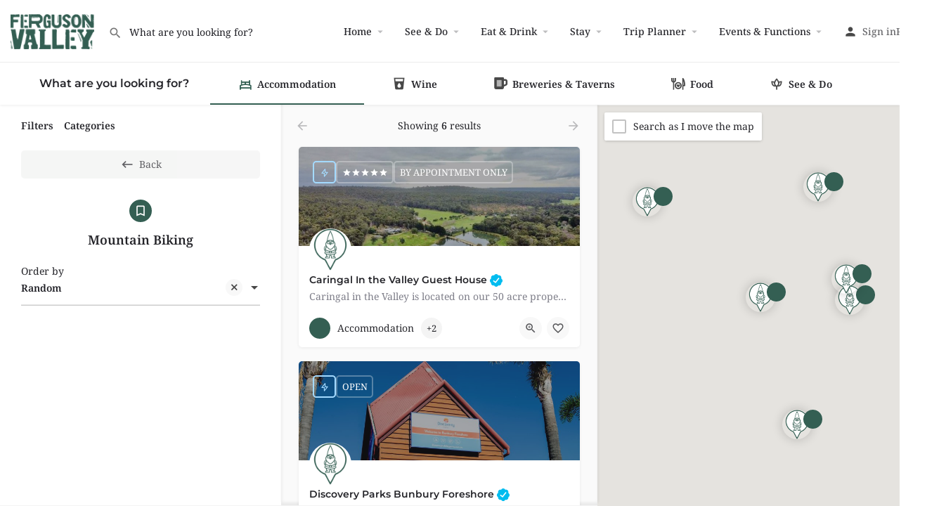

--- FILE ---
content_type: text/html; charset=utf-8
request_url: https://www.google.com/recaptcha/api2/anchor?ar=1&k=6Lf83uYZAAAAALUTMyFRRT5VNz-esWrhP4ZfgzlT&co=aHR0cHM6Ly9mZXJndXNvbnZhbGxleS5uZXQuYXU6NDQz&hl=en&v=N67nZn4AqZkNcbeMu4prBgzg&size=invisible&anchor-ms=20000&execute-ms=30000&cb=5wzwv1cagtrm
body_size: 48675
content:
<!DOCTYPE HTML><html dir="ltr" lang="en"><head><meta http-equiv="Content-Type" content="text/html; charset=UTF-8">
<meta http-equiv="X-UA-Compatible" content="IE=edge">
<title>reCAPTCHA</title>
<style type="text/css">
/* cyrillic-ext */
@font-face {
  font-family: 'Roboto';
  font-style: normal;
  font-weight: 400;
  font-stretch: 100%;
  src: url(//fonts.gstatic.com/s/roboto/v48/KFO7CnqEu92Fr1ME7kSn66aGLdTylUAMa3GUBHMdazTgWw.woff2) format('woff2');
  unicode-range: U+0460-052F, U+1C80-1C8A, U+20B4, U+2DE0-2DFF, U+A640-A69F, U+FE2E-FE2F;
}
/* cyrillic */
@font-face {
  font-family: 'Roboto';
  font-style: normal;
  font-weight: 400;
  font-stretch: 100%;
  src: url(//fonts.gstatic.com/s/roboto/v48/KFO7CnqEu92Fr1ME7kSn66aGLdTylUAMa3iUBHMdazTgWw.woff2) format('woff2');
  unicode-range: U+0301, U+0400-045F, U+0490-0491, U+04B0-04B1, U+2116;
}
/* greek-ext */
@font-face {
  font-family: 'Roboto';
  font-style: normal;
  font-weight: 400;
  font-stretch: 100%;
  src: url(//fonts.gstatic.com/s/roboto/v48/KFO7CnqEu92Fr1ME7kSn66aGLdTylUAMa3CUBHMdazTgWw.woff2) format('woff2');
  unicode-range: U+1F00-1FFF;
}
/* greek */
@font-face {
  font-family: 'Roboto';
  font-style: normal;
  font-weight: 400;
  font-stretch: 100%;
  src: url(//fonts.gstatic.com/s/roboto/v48/KFO7CnqEu92Fr1ME7kSn66aGLdTylUAMa3-UBHMdazTgWw.woff2) format('woff2');
  unicode-range: U+0370-0377, U+037A-037F, U+0384-038A, U+038C, U+038E-03A1, U+03A3-03FF;
}
/* math */
@font-face {
  font-family: 'Roboto';
  font-style: normal;
  font-weight: 400;
  font-stretch: 100%;
  src: url(//fonts.gstatic.com/s/roboto/v48/KFO7CnqEu92Fr1ME7kSn66aGLdTylUAMawCUBHMdazTgWw.woff2) format('woff2');
  unicode-range: U+0302-0303, U+0305, U+0307-0308, U+0310, U+0312, U+0315, U+031A, U+0326-0327, U+032C, U+032F-0330, U+0332-0333, U+0338, U+033A, U+0346, U+034D, U+0391-03A1, U+03A3-03A9, U+03B1-03C9, U+03D1, U+03D5-03D6, U+03F0-03F1, U+03F4-03F5, U+2016-2017, U+2034-2038, U+203C, U+2040, U+2043, U+2047, U+2050, U+2057, U+205F, U+2070-2071, U+2074-208E, U+2090-209C, U+20D0-20DC, U+20E1, U+20E5-20EF, U+2100-2112, U+2114-2115, U+2117-2121, U+2123-214F, U+2190, U+2192, U+2194-21AE, U+21B0-21E5, U+21F1-21F2, U+21F4-2211, U+2213-2214, U+2216-22FF, U+2308-230B, U+2310, U+2319, U+231C-2321, U+2336-237A, U+237C, U+2395, U+239B-23B7, U+23D0, U+23DC-23E1, U+2474-2475, U+25AF, U+25B3, U+25B7, U+25BD, U+25C1, U+25CA, U+25CC, U+25FB, U+266D-266F, U+27C0-27FF, U+2900-2AFF, U+2B0E-2B11, U+2B30-2B4C, U+2BFE, U+3030, U+FF5B, U+FF5D, U+1D400-1D7FF, U+1EE00-1EEFF;
}
/* symbols */
@font-face {
  font-family: 'Roboto';
  font-style: normal;
  font-weight: 400;
  font-stretch: 100%;
  src: url(//fonts.gstatic.com/s/roboto/v48/KFO7CnqEu92Fr1ME7kSn66aGLdTylUAMaxKUBHMdazTgWw.woff2) format('woff2');
  unicode-range: U+0001-000C, U+000E-001F, U+007F-009F, U+20DD-20E0, U+20E2-20E4, U+2150-218F, U+2190, U+2192, U+2194-2199, U+21AF, U+21E6-21F0, U+21F3, U+2218-2219, U+2299, U+22C4-22C6, U+2300-243F, U+2440-244A, U+2460-24FF, U+25A0-27BF, U+2800-28FF, U+2921-2922, U+2981, U+29BF, U+29EB, U+2B00-2BFF, U+4DC0-4DFF, U+FFF9-FFFB, U+10140-1018E, U+10190-1019C, U+101A0, U+101D0-101FD, U+102E0-102FB, U+10E60-10E7E, U+1D2C0-1D2D3, U+1D2E0-1D37F, U+1F000-1F0FF, U+1F100-1F1AD, U+1F1E6-1F1FF, U+1F30D-1F30F, U+1F315, U+1F31C, U+1F31E, U+1F320-1F32C, U+1F336, U+1F378, U+1F37D, U+1F382, U+1F393-1F39F, U+1F3A7-1F3A8, U+1F3AC-1F3AF, U+1F3C2, U+1F3C4-1F3C6, U+1F3CA-1F3CE, U+1F3D4-1F3E0, U+1F3ED, U+1F3F1-1F3F3, U+1F3F5-1F3F7, U+1F408, U+1F415, U+1F41F, U+1F426, U+1F43F, U+1F441-1F442, U+1F444, U+1F446-1F449, U+1F44C-1F44E, U+1F453, U+1F46A, U+1F47D, U+1F4A3, U+1F4B0, U+1F4B3, U+1F4B9, U+1F4BB, U+1F4BF, U+1F4C8-1F4CB, U+1F4D6, U+1F4DA, U+1F4DF, U+1F4E3-1F4E6, U+1F4EA-1F4ED, U+1F4F7, U+1F4F9-1F4FB, U+1F4FD-1F4FE, U+1F503, U+1F507-1F50B, U+1F50D, U+1F512-1F513, U+1F53E-1F54A, U+1F54F-1F5FA, U+1F610, U+1F650-1F67F, U+1F687, U+1F68D, U+1F691, U+1F694, U+1F698, U+1F6AD, U+1F6B2, U+1F6B9-1F6BA, U+1F6BC, U+1F6C6-1F6CF, U+1F6D3-1F6D7, U+1F6E0-1F6EA, U+1F6F0-1F6F3, U+1F6F7-1F6FC, U+1F700-1F7FF, U+1F800-1F80B, U+1F810-1F847, U+1F850-1F859, U+1F860-1F887, U+1F890-1F8AD, U+1F8B0-1F8BB, U+1F8C0-1F8C1, U+1F900-1F90B, U+1F93B, U+1F946, U+1F984, U+1F996, U+1F9E9, U+1FA00-1FA6F, U+1FA70-1FA7C, U+1FA80-1FA89, U+1FA8F-1FAC6, U+1FACE-1FADC, U+1FADF-1FAE9, U+1FAF0-1FAF8, U+1FB00-1FBFF;
}
/* vietnamese */
@font-face {
  font-family: 'Roboto';
  font-style: normal;
  font-weight: 400;
  font-stretch: 100%;
  src: url(//fonts.gstatic.com/s/roboto/v48/KFO7CnqEu92Fr1ME7kSn66aGLdTylUAMa3OUBHMdazTgWw.woff2) format('woff2');
  unicode-range: U+0102-0103, U+0110-0111, U+0128-0129, U+0168-0169, U+01A0-01A1, U+01AF-01B0, U+0300-0301, U+0303-0304, U+0308-0309, U+0323, U+0329, U+1EA0-1EF9, U+20AB;
}
/* latin-ext */
@font-face {
  font-family: 'Roboto';
  font-style: normal;
  font-weight: 400;
  font-stretch: 100%;
  src: url(//fonts.gstatic.com/s/roboto/v48/KFO7CnqEu92Fr1ME7kSn66aGLdTylUAMa3KUBHMdazTgWw.woff2) format('woff2');
  unicode-range: U+0100-02BA, U+02BD-02C5, U+02C7-02CC, U+02CE-02D7, U+02DD-02FF, U+0304, U+0308, U+0329, U+1D00-1DBF, U+1E00-1E9F, U+1EF2-1EFF, U+2020, U+20A0-20AB, U+20AD-20C0, U+2113, U+2C60-2C7F, U+A720-A7FF;
}
/* latin */
@font-face {
  font-family: 'Roboto';
  font-style: normal;
  font-weight: 400;
  font-stretch: 100%;
  src: url(//fonts.gstatic.com/s/roboto/v48/KFO7CnqEu92Fr1ME7kSn66aGLdTylUAMa3yUBHMdazQ.woff2) format('woff2');
  unicode-range: U+0000-00FF, U+0131, U+0152-0153, U+02BB-02BC, U+02C6, U+02DA, U+02DC, U+0304, U+0308, U+0329, U+2000-206F, U+20AC, U+2122, U+2191, U+2193, U+2212, U+2215, U+FEFF, U+FFFD;
}
/* cyrillic-ext */
@font-face {
  font-family: 'Roboto';
  font-style: normal;
  font-weight: 500;
  font-stretch: 100%;
  src: url(//fonts.gstatic.com/s/roboto/v48/KFO7CnqEu92Fr1ME7kSn66aGLdTylUAMa3GUBHMdazTgWw.woff2) format('woff2');
  unicode-range: U+0460-052F, U+1C80-1C8A, U+20B4, U+2DE0-2DFF, U+A640-A69F, U+FE2E-FE2F;
}
/* cyrillic */
@font-face {
  font-family: 'Roboto';
  font-style: normal;
  font-weight: 500;
  font-stretch: 100%;
  src: url(//fonts.gstatic.com/s/roboto/v48/KFO7CnqEu92Fr1ME7kSn66aGLdTylUAMa3iUBHMdazTgWw.woff2) format('woff2');
  unicode-range: U+0301, U+0400-045F, U+0490-0491, U+04B0-04B1, U+2116;
}
/* greek-ext */
@font-face {
  font-family: 'Roboto';
  font-style: normal;
  font-weight: 500;
  font-stretch: 100%;
  src: url(//fonts.gstatic.com/s/roboto/v48/KFO7CnqEu92Fr1ME7kSn66aGLdTylUAMa3CUBHMdazTgWw.woff2) format('woff2');
  unicode-range: U+1F00-1FFF;
}
/* greek */
@font-face {
  font-family: 'Roboto';
  font-style: normal;
  font-weight: 500;
  font-stretch: 100%;
  src: url(//fonts.gstatic.com/s/roboto/v48/KFO7CnqEu92Fr1ME7kSn66aGLdTylUAMa3-UBHMdazTgWw.woff2) format('woff2');
  unicode-range: U+0370-0377, U+037A-037F, U+0384-038A, U+038C, U+038E-03A1, U+03A3-03FF;
}
/* math */
@font-face {
  font-family: 'Roboto';
  font-style: normal;
  font-weight: 500;
  font-stretch: 100%;
  src: url(//fonts.gstatic.com/s/roboto/v48/KFO7CnqEu92Fr1ME7kSn66aGLdTylUAMawCUBHMdazTgWw.woff2) format('woff2');
  unicode-range: U+0302-0303, U+0305, U+0307-0308, U+0310, U+0312, U+0315, U+031A, U+0326-0327, U+032C, U+032F-0330, U+0332-0333, U+0338, U+033A, U+0346, U+034D, U+0391-03A1, U+03A3-03A9, U+03B1-03C9, U+03D1, U+03D5-03D6, U+03F0-03F1, U+03F4-03F5, U+2016-2017, U+2034-2038, U+203C, U+2040, U+2043, U+2047, U+2050, U+2057, U+205F, U+2070-2071, U+2074-208E, U+2090-209C, U+20D0-20DC, U+20E1, U+20E5-20EF, U+2100-2112, U+2114-2115, U+2117-2121, U+2123-214F, U+2190, U+2192, U+2194-21AE, U+21B0-21E5, U+21F1-21F2, U+21F4-2211, U+2213-2214, U+2216-22FF, U+2308-230B, U+2310, U+2319, U+231C-2321, U+2336-237A, U+237C, U+2395, U+239B-23B7, U+23D0, U+23DC-23E1, U+2474-2475, U+25AF, U+25B3, U+25B7, U+25BD, U+25C1, U+25CA, U+25CC, U+25FB, U+266D-266F, U+27C0-27FF, U+2900-2AFF, U+2B0E-2B11, U+2B30-2B4C, U+2BFE, U+3030, U+FF5B, U+FF5D, U+1D400-1D7FF, U+1EE00-1EEFF;
}
/* symbols */
@font-face {
  font-family: 'Roboto';
  font-style: normal;
  font-weight: 500;
  font-stretch: 100%;
  src: url(//fonts.gstatic.com/s/roboto/v48/KFO7CnqEu92Fr1ME7kSn66aGLdTylUAMaxKUBHMdazTgWw.woff2) format('woff2');
  unicode-range: U+0001-000C, U+000E-001F, U+007F-009F, U+20DD-20E0, U+20E2-20E4, U+2150-218F, U+2190, U+2192, U+2194-2199, U+21AF, U+21E6-21F0, U+21F3, U+2218-2219, U+2299, U+22C4-22C6, U+2300-243F, U+2440-244A, U+2460-24FF, U+25A0-27BF, U+2800-28FF, U+2921-2922, U+2981, U+29BF, U+29EB, U+2B00-2BFF, U+4DC0-4DFF, U+FFF9-FFFB, U+10140-1018E, U+10190-1019C, U+101A0, U+101D0-101FD, U+102E0-102FB, U+10E60-10E7E, U+1D2C0-1D2D3, U+1D2E0-1D37F, U+1F000-1F0FF, U+1F100-1F1AD, U+1F1E6-1F1FF, U+1F30D-1F30F, U+1F315, U+1F31C, U+1F31E, U+1F320-1F32C, U+1F336, U+1F378, U+1F37D, U+1F382, U+1F393-1F39F, U+1F3A7-1F3A8, U+1F3AC-1F3AF, U+1F3C2, U+1F3C4-1F3C6, U+1F3CA-1F3CE, U+1F3D4-1F3E0, U+1F3ED, U+1F3F1-1F3F3, U+1F3F5-1F3F7, U+1F408, U+1F415, U+1F41F, U+1F426, U+1F43F, U+1F441-1F442, U+1F444, U+1F446-1F449, U+1F44C-1F44E, U+1F453, U+1F46A, U+1F47D, U+1F4A3, U+1F4B0, U+1F4B3, U+1F4B9, U+1F4BB, U+1F4BF, U+1F4C8-1F4CB, U+1F4D6, U+1F4DA, U+1F4DF, U+1F4E3-1F4E6, U+1F4EA-1F4ED, U+1F4F7, U+1F4F9-1F4FB, U+1F4FD-1F4FE, U+1F503, U+1F507-1F50B, U+1F50D, U+1F512-1F513, U+1F53E-1F54A, U+1F54F-1F5FA, U+1F610, U+1F650-1F67F, U+1F687, U+1F68D, U+1F691, U+1F694, U+1F698, U+1F6AD, U+1F6B2, U+1F6B9-1F6BA, U+1F6BC, U+1F6C6-1F6CF, U+1F6D3-1F6D7, U+1F6E0-1F6EA, U+1F6F0-1F6F3, U+1F6F7-1F6FC, U+1F700-1F7FF, U+1F800-1F80B, U+1F810-1F847, U+1F850-1F859, U+1F860-1F887, U+1F890-1F8AD, U+1F8B0-1F8BB, U+1F8C0-1F8C1, U+1F900-1F90B, U+1F93B, U+1F946, U+1F984, U+1F996, U+1F9E9, U+1FA00-1FA6F, U+1FA70-1FA7C, U+1FA80-1FA89, U+1FA8F-1FAC6, U+1FACE-1FADC, U+1FADF-1FAE9, U+1FAF0-1FAF8, U+1FB00-1FBFF;
}
/* vietnamese */
@font-face {
  font-family: 'Roboto';
  font-style: normal;
  font-weight: 500;
  font-stretch: 100%;
  src: url(//fonts.gstatic.com/s/roboto/v48/KFO7CnqEu92Fr1ME7kSn66aGLdTylUAMa3OUBHMdazTgWw.woff2) format('woff2');
  unicode-range: U+0102-0103, U+0110-0111, U+0128-0129, U+0168-0169, U+01A0-01A1, U+01AF-01B0, U+0300-0301, U+0303-0304, U+0308-0309, U+0323, U+0329, U+1EA0-1EF9, U+20AB;
}
/* latin-ext */
@font-face {
  font-family: 'Roboto';
  font-style: normal;
  font-weight: 500;
  font-stretch: 100%;
  src: url(//fonts.gstatic.com/s/roboto/v48/KFO7CnqEu92Fr1ME7kSn66aGLdTylUAMa3KUBHMdazTgWw.woff2) format('woff2');
  unicode-range: U+0100-02BA, U+02BD-02C5, U+02C7-02CC, U+02CE-02D7, U+02DD-02FF, U+0304, U+0308, U+0329, U+1D00-1DBF, U+1E00-1E9F, U+1EF2-1EFF, U+2020, U+20A0-20AB, U+20AD-20C0, U+2113, U+2C60-2C7F, U+A720-A7FF;
}
/* latin */
@font-face {
  font-family: 'Roboto';
  font-style: normal;
  font-weight: 500;
  font-stretch: 100%;
  src: url(//fonts.gstatic.com/s/roboto/v48/KFO7CnqEu92Fr1ME7kSn66aGLdTylUAMa3yUBHMdazQ.woff2) format('woff2');
  unicode-range: U+0000-00FF, U+0131, U+0152-0153, U+02BB-02BC, U+02C6, U+02DA, U+02DC, U+0304, U+0308, U+0329, U+2000-206F, U+20AC, U+2122, U+2191, U+2193, U+2212, U+2215, U+FEFF, U+FFFD;
}
/* cyrillic-ext */
@font-face {
  font-family: 'Roboto';
  font-style: normal;
  font-weight: 900;
  font-stretch: 100%;
  src: url(//fonts.gstatic.com/s/roboto/v48/KFO7CnqEu92Fr1ME7kSn66aGLdTylUAMa3GUBHMdazTgWw.woff2) format('woff2');
  unicode-range: U+0460-052F, U+1C80-1C8A, U+20B4, U+2DE0-2DFF, U+A640-A69F, U+FE2E-FE2F;
}
/* cyrillic */
@font-face {
  font-family: 'Roboto';
  font-style: normal;
  font-weight: 900;
  font-stretch: 100%;
  src: url(//fonts.gstatic.com/s/roboto/v48/KFO7CnqEu92Fr1ME7kSn66aGLdTylUAMa3iUBHMdazTgWw.woff2) format('woff2');
  unicode-range: U+0301, U+0400-045F, U+0490-0491, U+04B0-04B1, U+2116;
}
/* greek-ext */
@font-face {
  font-family: 'Roboto';
  font-style: normal;
  font-weight: 900;
  font-stretch: 100%;
  src: url(//fonts.gstatic.com/s/roboto/v48/KFO7CnqEu92Fr1ME7kSn66aGLdTylUAMa3CUBHMdazTgWw.woff2) format('woff2');
  unicode-range: U+1F00-1FFF;
}
/* greek */
@font-face {
  font-family: 'Roboto';
  font-style: normal;
  font-weight: 900;
  font-stretch: 100%;
  src: url(//fonts.gstatic.com/s/roboto/v48/KFO7CnqEu92Fr1ME7kSn66aGLdTylUAMa3-UBHMdazTgWw.woff2) format('woff2');
  unicode-range: U+0370-0377, U+037A-037F, U+0384-038A, U+038C, U+038E-03A1, U+03A3-03FF;
}
/* math */
@font-face {
  font-family: 'Roboto';
  font-style: normal;
  font-weight: 900;
  font-stretch: 100%;
  src: url(//fonts.gstatic.com/s/roboto/v48/KFO7CnqEu92Fr1ME7kSn66aGLdTylUAMawCUBHMdazTgWw.woff2) format('woff2');
  unicode-range: U+0302-0303, U+0305, U+0307-0308, U+0310, U+0312, U+0315, U+031A, U+0326-0327, U+032C, U+032F-0330, U+0332-0333, U+0338, U+033A, U+0346, U+034D, U+0391-03A1, U+03A3-03A9, U+03B1-03C9, U+03D1, U+03D5-03D6, U+03F0-03F1, U+03F4-03F5, U+2016-2017, U+2034-2038, U+203C, U+2040, U+2043, U+2047, U+2050, U+2057, U+205F, U+2070-2071, U+2074-208E, U+2090-209C, U+20D0-20DC, U+20E1, U+20E5-20EF, U+2100-2112, U+2114-2115, U+2117-2121, U+2123-214F, U+2190, U+2192, U+2194-21AE, U+21B0-21E5, U+21F1-21F2, U+21F4-2211, U+2213-2214, U+2216-22FF, U+2308-230B, U+2310, U+2319, U+231C-2321, U+2336-237A, U+237C, U+2395, U+239B-23B7, U+23D0, U+23DC-23E1, U+2474-2475, U+25AF, U+25B3, U+25B7, U+25BD, U+25C1, U+25CA, U+25CC, U+25FB, U+266D-266F, U+27C0-27FF, U+2900-2AFF, U+2B0E-2B11, U+2B30-2B4C, U+2BFE, U+3030, U+FF5B, U+FF5D, U+1D400-1D7FF, U+1EE00-1EEFF;
}
/* symbols */
@font-face {
  font-family: 'Roboto';
  font-style: normal;
  font-weight: 900;
  font-stretch: 100%;
  src: url(//fonts.gstatic.com/s/roboto/v48/KFO7CnqEu92Fr1ME7kSn66aGLdTylUAMaxKUBHMdazTgWw.woff2) format('woff2');
  unicode-range: U+0001-000C, U+000E-001F, U+007F-009F, U+20DD-20E0, U+20E2-20E4, U+2150-218F, U+2190, U+2192, U+2194-2199, U+21AF, U+21E6-21F0, U+21F3, U+2218-2219, U+2299, U+22C4-22C6, U+2300-243F, U+2440-244A, U+2460-24FF, U+25A0-27BF, U+2800-28FF, U+2921-2922, U+2981, U+29BF, U+29EB, U+2B00-2BFF, U+4DC0-4DFF, U+FFF9-FFFB, U+10140-1018E, U+10190-1019C, U+101A0, U+101D0-101FD, U+102E0-102FB, U+10E60-10E7E, U+1D2C0-1D2D3, U+1D2E0-1D37F, U+1F000-1F0FF, U+1F100-1F1AD, U+1F1E6-1F1FF, U+1F30D-1F30F, U+1F315, U+1F31C, U+1F31E, U+1F320-1F32C, U+1F336, U+1F378, U+1F37D, U+1F382, U+1F393-1F39F, U+1F3A7-1F3A8, U+1F3AC-1F3AF, U+1F3C2, U+1F3C4-1F3C6, U+1F3CA-1F3CE, U+1F3D4-1F3E0, U+1F3ED, U+1F3F1-1F3F3, U+1F3F5-1F3F7, U+1F408, U+1F415, U+1F41F, U+1F426, U+1F43F, U+1F441-1F442, U+1F444, U+1F446-1F449, U+1F44C-1F44E, U+1F453, U+1F46A, U+1F47D, U+1F4A3, U+1F4B0, U+1F4B3, U+1F4B9, U+1F4BB, U+1F4BF, U+1F4C8-1F4CB, U+1F4D6, U+1F4DA, U+1F4DF, U+1F4E3-1F4E6, U+1F4EA-1F4ED, U+1F4F7, U+1F4F9-1F4FB, U+1F4FD-1F4FE, U+1F503, U+1F507-1F50B, U+1F50D, U+1F512-1F513, U+1F53E-1F54A, U+1F54F-1F5FA, U+1F610, U+1F650-1F67F, U+1F687, U+1F68D, U+1F691, U+1F694, U+1F698, U+1F6AD, U+1F6B2, U+1F6B9-1F6BA, U+1F6BC, U+1F6C6-1F6CF, U+1F6D3-1F6D7, U+1F6E0-1F6EA, U+1F6F0-1F6F3, U+1F6F7-1F6FC, U+1F700-1F7FF, U+1F800-1F80B, U+1F810-1F847, U+1F850-1F859, U+1F860-1F887, U+1F890-1F8AD, U+1F8B0-1F8BB, U+1F8C0-1F8C1, U+1F900-1F90B, U+1F93B, U+1F946, U+1F984, U+1F996, U+1F9E9, U+1FA00-1FA6F, U+1FA70-1FA7C, U+1FA80-1FA89, U+1FA8F-1FAC6, U+1FACE-1FADC, U+1FADF-1FAE9, U+1FAF0-1FAF8, U+1FB00-1FBFF;
}
/* vietnamese */
@font-face {
  font-family: 'Roboto';
  font-style: normal;
  font-weight: 900;
  font-stretch: 100%;
  src: url(//fonts.gstatic.com/s/roboto/v48/KFO7CnqEu92Fr1ME7kSn66aGLdTylUAMa3OUBHMdazTgWw.woff2) format('woff2');
  unicode-range: U+0102-0103, U+0110-0111, U+0128-0129, U+0168-0169, U+01A0-01A1, U+01AF-01B0, U+0300-0301, U+0303-0304, U+0308-0309, U+0323, U+0329, U+1EA0-1EF9, U+20AB;
}
/* latin-ext */
@font-face {
  font-family: 'Roboto';
  font-style: normal;
  font-weight: 900;
  font-stretch: 100%;
  src: url(//fonts.gstatic.com/s/roboto/v48/KFO7CnqEu92Fr1ME7kSn66aGLdTylUAMa3KUBHMdazTgWw.woff2) format('woff2');
  unicode-range: U+0100-02BA, U+02BD-02C5, U+02C7-02CC, U+02CE-02D7, U+02DD-02FF, U+0304, U+0308, U+0329, U+1D00-1DBF, U+1E00-1E9F, U+1EF2-1EFF, U+2020, U+20A0-20AB, U+20AD-20C0, U+2113, U+2C60-2C7F, U+A720-A7FF;
}
/* latin */
@font-face {
  font-family: 'Roboto';
  font-style: normal;
  font-weight: 900;
  font-stretch: 100%;
  src: url(//fonts.gstatic.com/s/roboto/v48/KFO7CnqEu92Fr1ME7kSn66aGLdTylUAMa3yUBHMdazQ.woff2) format('woff2');
  unicode-range: U+0000-00FF, U+0131, U+0152-0153, U+02BB-02BC, U+02C6, U+02DA, U+02DC, U+0304, U+0308, U+0329, U+2000-206F, U+20AC, U+2122, U+2191, U+2193, U+2212, U+2215, U+FEFF, U+FFFD;
}

</style>
<link rel="stylesheet" type="text/css" href="https://www.gstatic.com/recaptcha/releases/N67nZn4AqZkNcbeMu4prBgzg/styles__ltr.css">
<script nonce="WdA75T2x9PSpKtZCl1bhqw" type="text/javascript">window['__recaptcha_api'] = 'https://www.google.com/recaptcha/api2/';</script>
<script type="text/javascript" src="https://www.gstatic.com/recaptcha/releases/N67nZn4AqZkNcbeMu4prBgzg/recaptcha__en.js" nonce="WdA75T2x9PSpKtZCl1bhqw">
      
    </script></head>
<body><div id="rc-anchor-alert" class="rc-anchor-alert"></div>
<input type="hidden" id="recaptcha-token" value="[base64]">
<script type="text/javascript" nonce="WdA75T2x9PSpKtZCl1bhqw">
      recaptcha.anchor.Main.init("[\x22ainput\x22,[\x22bgdata\x22,\x22\x22,\[base64]/[base64]/[base64]/MjU1OlQ/NToyKSlyZXR1cm4gZmFsc2U7cmV0dXJuISgoYSg0MyxXLChZPWUoKFcuQkI9ZCxUKT83MDo0MyxXKSxXLk4pKSxXKS5sLnB1c2goW0RhLFksVD9kKzE6ZCxXLlgsVy5qXSksVy5MPW5sLDApfSxubD1GLnJlcXVlc3RJZGxlQ2FsbGJhY2s/[base64]/[base64]/[base64]/[base64]/WVtTKytdPVc6KFc8MjA0OD9ZW1MrK109Vz4+NnwxOTI6KChXJjY0NTEyKT09NTUyOTYmJmQrMTxULmxlbmd0aCYmKFQuY2hhckNvZGVBdChkKzEpJjY0NTEyKT09NTYzMjA/[base64]/[base64]/[base64]/[base64]/bmV3IGdbWl0oTFswXSk6RD09Mj9uZXcgZ1taXShMWzBdLExbMV0pOkQ9PTM/bmV3IGdbWl0oTFswXSxMWzFdLExbMl0pOkQ9PTQ/[base64]/[base64]\x22,\[base64]\\u003d\\u003d\x22,\x22KcOWe8KgYMKCdsOjEgxLW8OJw4LDtMOowp/CpcKHbXtIbMKAV0dPwrDDg8KVwrPCjMKvB8OPGCF8VAYLY3tSW8OqUMKZwqHCnMKWwqguw67CqMOtw6p7fcOeZ8OjbsOdw54Ow5/ChMOfwrzDsMOswoYDJUPCmnzChcORclPCp8K1w53DjSbDr3nCt8K6wo1HJ8OvXMOMw5nCnybDkix5wo/DlsK7UcO9w7zDlMOBw7RHMMOtw5rDmsOmN8Kmwr56dMKATQHDk8Kqw4bCmycSw4jDlMKTaHXDoWXDs8K7w690w4oGCsKRw55IasOtdy/ClsK/FC3CmnbDiwhzcMOKZUnDk1zCig/[base64]/[base64]/wrHDoG1sSMOlY2DCp8OwJ8OvdWREJcOsw4cew4Mtw6PDlT/[base64]/flFEQk0nw6Z1U8KNwp/DnGVTJMKZwoAjw7oyDXzCqU1fe2kRADvCjmtXajPDoTDDk3how5/DnVdFw4jCv8KteWVFwrDCssKow5FAw6l9w7RVQMOnwqzCoDzDmlfCnn9dw6TDsXDDl8Ktwqwuwrk/d8K5w6nCucOtwqBAw7gvw5nDmDjCsjhwbR/CqcOnw6fCg8KVE8OOw4nDrXjDh8ObRsKuHl0Fw43Ch8O4MUsddsKARzsuwrp6wpIxwqwhYsOSK3zChMKPw55JbcKPZAtOw5k+w4bCrzh3UcOVIW/Cn8KlGlTCo8O+EEhxw6Fhw6wyVsKbw5PDv8OKDMOXVxlbw4zDocO0w5s2HMK2wr0aw5nDgA5adsKFcBrCk8OEWzLDoFHCsXDCq8K/[base64]/DvsOQUBnCgcOZb2jDll1mwrVxwoY1wrIIwqYAwpUpS2zDvH/[base64]/Doy3DgEtafBwyBR9ywrJWKcOjf8OLw60GUXnCjMKKw73DkwbDq8KPEAoSKzPDnMOMwqkIw6ltwoHDrDkQRMKGO8OFS3fDoikSwqbDu8Ogwr91wrhDY8Okw5BHw5Mjwp4VbcKMw7/DvMO5I8O2E0XCgzd8wr3CqDXDh8Kow4QZNsKAw6bCsi85MEvDhwJKK0jDu0Fjw7HCg8O7w5lBdhk/LMOmwqzDq8OkYMKXw4B8wpIESsOawpsjT8KcCUoWC2BpwpzCmcOpwoPCiMO6LzwnwoE1cMK8SzbCp0bCl8K2wqgqJXwewpVIw4lbPMOPCMOJw7MOU3RIfzvCpsOFasO2VMKUSsO0w4U2wosbwqbCv8KFw44+CkTCucKTw5k/M0zDjsOkw5bCu8Oew4BBwr10dFjDgQvCgQbCp8Oyw7nCuSUiXcK7worDjFhoASbCtx4HwptEGcKCcX9fRGfDh1Bvw7VBwo/DlADDs08owqF4FkXCmVDCqcOYwp92ZVvDjMK0wpbCiMOSw7gAdMKiVSDDkMO9OQ5Lw6w7azVUQsOOCsKCM3fDtB8dYEHCn19vwp53FWrDvMO9AsOFwp3DqEDCscODw6jCl8KwPTYVwrDCsMK/woxZwpBOCMK1LsOhQsO6w65Ew7LDoyDCu8OzPU7CiW/DtMKLR0bDhMOLGsKtw4rCu8Odw6wLwoNgPXjDg8OMZytPwpTCvzLCnGbDg20JGwx7wpXDuA0ZImPDl3vDlcOpaj9ew4l4DygAccKjf8K5IB3Cl2HDjsOqw4Y8wpweWVp3w7oaw5nCoQ/CkU0GWcOkBmUXwrNlTMKnacOLw4fCuAlMwpsLw6XCnUrCnEDDg8OOFwTDsgnCr1dNw4QPcS3DgsKdwrFxDcKPw5/Dh2nCun7DnQZVBsOtL8K+VcODWDs9BiZ9wqEnw4/CtyIORsOaw67DgMOzwqkqBcOmD8Klw5Y+w4A6A8KnwqPDnC3DpybCjcOndgTCncKxAMK2wqPCqW1ENHvDuibCo8ONw41fN8OUN8K/woxuw4dyNVTCr8OOJcKqBDpyw4bDintCw4JaXDjCgxxnwr5/wrQlw5ILThnCrwnCq8OTw5rCnMODw4jCgm3CqcOMwqpnw79kw4srXMO4RcOVecKIVCfCicKLw77DtR3CqsKHwrUuw6jChiDDn8KMwoDDosOcwqLCuMOHS8OUAMKEY0gAw4EXw7xaMFLDmk7ChjzCucKjw6JZR8O8fHAfwogUGsOsOw4ew5/CqsKAw6nDg8KZw54OYMK5wr7DjDXDjMO6dsORGQnCk8OWWTrCiMKew4l4wpLCmMO/[base64]/[base64]/Dk8OvKTtTVGc5wrnDkn0sw6LCvMO0w7BXwqHDpcOiYmoNw61Gwpd6UsKtHFbCpEPDmMK/[base64]/[base64]/CFhZw48eKVMHZS/[base64]/w7rCrTfClcKxw7rCsWYWScO3CzAbesKlQMK7wqLCkcKBw642wr3CrcK0chDDvmNIw5/DrHBCIsKjwo1Cw77CrgDCg1pQcTg+w6DDiMOOw4Vgw6Mlw4vDp8KlOSvDpsK4w6VmwpsxDcKCdDbCm8KkworCrsOEwrPDhFMCw6DDhEEwwqM3bx3CvMKzezAfQyQ7YcONa8OGHHBuPsOrw5nDpmtxwoYtH0/Ck2FSw7jCpE7Dm8KGNi56w6jDhmJcwqbChjhEYUrDiRXChEfCqcOVwqLDv8KPcnzDjB7DisOfGypDw4zDn1xdwrAZccK4MsO2SxdjwplGTMOGCi4dw6oXwo/DpsO2EcO2Jy/ChybCr23DhmzDh8Osw6vDosOawrs/OMOYJxtCZlI6MQfCl1rDnS/ClFPDpH4FBsKrH8KRw7bDmxzDrSPCl8KcRy3Dg8KrLcO2w47DhMK6XMK9PsKrw5lEPxolwpbDllHCjsKXw4bDiT3CtnDDoS9mw4/DqMOXw5E9J8KFw6XCrG7DpsKKGy7Dj8O8wosIcTtuM8KvDE1iw51eYsOyw5DCrcKdLcKew5XDjcKXwr7CgxJqwpI3wpYHwprCv8O6QFjChHPCjcKSTDU8wptJwqJcKsOvcEQLwp/[base64]/[base64]/CoXRxJ0HCmsKyG8OGdSgVw43DrknCmUEdwoQZw6HDhsOBEiZpPm1Ta8KHXcKndcK/w7rChcONwpxFwrEDc3zCgcOeBy8ZwqPDiMKPTDUwQ8KVJknCjnIiwp4CPMO/w7dTwr92MyBuCEQnw6QUDcKqw7fDsjkscCTChcK3T13Ci8Obw5ZLZC1uAXXDu2/[base64]/DinDCsSzDsMK5MCDChS/Ck8OdIFbDrsOUw7vCjhVYZMOYWxPDrsKuVMOXUsKew7oywrlywovCv8K/w5XCicKxwogMw5DClMO9w67DhDTDmF0xEj9LaShQw5lUOsO+woB/wqfCl3EPC0XCnlAQwqUGwpd9wrTCgTfCmkIHw4vCs3kSwq3DmjjDv3tDwrV6w7gHw6I5eXTCgcKHUcOKwr7CrcOlwqxbw7ZMRTQoQioqdHzCqgM8WsOPw5DCuwkiFSjDnQABbsKjw43DqMKbY8KXw6g4w5F/wqvChQI+w7kPK0tIVCZQbsOUC8ORwp13wqfDrMKCwptQD8O/[base64]/w5tPVnDCuGbDjcKRel3DrDsXJxPDiSPDmcO8w6U4RyhoAMOow6LCum5Ywo7DmsOSwq5Gwq50w5dXwrU8K8Kfw6/CusObwrwlLSJVfcKqMl7CtcKwK8Kjw5lowpULw6hRRXc/wrjCocKWw4LDgVAyw7xXwphnw4U3wovClRvCilfDq8KYUlbDn8OKZS7CuMKsYTbDosOuTyJtJCw5wr3DpzFBwpN8wrk1w54Tw7oTX3PCiWVVTcODw6PCjMOIYcKqDyDDl3cIw5J/[base64]/Dv8KdwqLDvCA5AMORY8K8BXDDuhnCix8tDBTDuFJlHsOjDSrDgsO5wopePGDCjXjDpy3Cg8O/[base64]/CqC3Dt8K+bRQcSQ1Rwo4GbyBDw4zDgz3CsTPClDrClEEzEsKdTCsVw45cw5LDqMKsw43Cn8Osb2EIw5XDgAALw4kQZWZADRnCl0PCj33Cv8KIwrwdw4PCncO3w69FETkOV8Oswq7DlnXDsVzClsOKMcOcwo/[base64]/CgDrChhHCvgrCsMO9wrXCgsKWFsOmw7VmKcO9w58Vwq1gUsOvEynCpAEmwobDgcKew6nDk3vCqH7Cqz1IGMOTYMKUKQzDhMODw4hYw58oQW/DjhjCv8K0wpzDs8KAwqrDiMOGwqvCp1LDtyANK3jDoxx1wpTDoMOPIl83KiB9w67CnMOnw7NuS8OcacK1PFo/wqfDlcO+wr7Cl8KZbT7CqMKSw6JEwqTCj0IIUMKqw7ZjWhHDicO2TsO5Zw/ClToESkAVZMOYYsKmwr0HCsKMwrfCtCZaw6zCpcO2w4XDmsK8wp/[base64]/DkMOdZMOlw6J6wobCtA3CjXDDpMK9Ih/DnsOuV8KYw4nCn3tbLnPCrcOxcAPCk25IwrrDjcKucD7DqsO5w5JDw7QpNsOmD8K1ZyjCo3bCoGYuw7leOCnCqcKZw4zCrMOcw7/CisKGw7Agwq9qwqLClcK7w5vCr8OzwoRsw7XCthLCnUpSw5TDqMKPwqzDm8OtwqvDiMKzFUfCjMK0PWcJKMKMBcO9HC3CjsKFw6hNw7/CgMOPwo3DthJCVMKrJMK+w6PCi8KEbhzCph0Dw6nCosKEw7fDicKuwpd+w5YawrDCg8O/w6LDjcOYN8KjBGPDisOGUMORYm/[base64]/eMOfwo90XMOjw5o3w4LDkcOLw7saw78dw5FGQsK6w6wuDh3Dmi9+w5I8wrXCqsOkJDMbVcOJNwvDonXCnStPJxdEwrFXwoTCoAbDgiLDtUl1wpXClELDnnBiw5EXwofCkBDCj8Kjw6okV20LLMOBw7TCtMO5wrXDk8OQwp/DoEQYdcOjw4Ztw4PDqcK/Hm18wq3DpWUPQMKaw5fCl8OHFMO/[base64]/DhMKUwpvDjGtUIgYGBw97AcO8w5RBQ2LDtMKjBMKaPgXCpSjCkwLClMOgwqnCrAbDpcK5woLDs8OFGMO3YMOyFF7DtGg1ZcOlw5fDhMKnw4LDtsKrw68uwpNTw6jClsKmYMKqwrnCpWLCnMKaUW/[base64]/Cj8OMw4XCosOqw608fTDChsOzwo/Cth1xV8O1w4BbS8O7w7hKa8OZw4DChAFiw5xnw5DCliBffsOIwqnCs8KiLMKQwqzDqcKlcMKqwp7CsgdodEwqay7Cg8OVw6d2McO7UiBaw7bDuVnDvBTDm2IJb8Kpw5k2dsKJwqIWw4XDk8OqFkLDo8KTeH/[base64]/DskMtThtCJsOzwrbCogtua3fDh8KEJ8OsEsO3TiYcQ2QJLgDDk2zDmcKuwo/Cm8K/wpA4wqbCnR/Dul3CkSDDsMOXwoPCrsKhwqYOwod6FjB3bkh7w6zDhwXDkwrCkQLCkMKCOAhOd3hOwoMqwoVaD8KCw7VYQl/CicKZw6/ChsKDY8O5UcKYw7PCu8K7wprDgx3CuMO9w7fCjcKfK2gwwpDCisOVwo/DvzYiw5nDpcKfw4LCrAMKw4U6AsKvFR7Cu8Kmw4VmXcK4BkjDsSwmLBMqfcKOw4ofNAnDkjXChH1VY3FkVSTCmcOtwoHCsWjCsAwEUCxzwooZEG8Twq3CgsKBwrh1w5N+w7TDpMKLwqsjw7VCwqDDkTbDpBPCkcK1wpjDqjnDjX/[base64]/w73CisOew5h9IMOywqvDpsKCdsKDXQLDhMOUwpHCpDHDuS7Dr8K5woHDvMKuUsOWwqnDmsOzNnrDq1fDnRXCmsO/wo1Pw4LDoToYwokPwpVTFcKKwpXCqQ/DosKIPcKAPDdWCcKbIgXCg8OWLjtxdcKmLsKhwpJ/wpHCjkhaN8OxwpIZdw/DlcKnw4/DusK0wox/[base64]/[base64]/dcOWw5HCk8KkwrnCmcO7woHChcOYacKNwonDqVPCqBbDgMOKasKLDcKSACBzw6XDhkPCs8OMCsOJbcKYIQUXXsOcZsOiYgfDvy93ecOrw5LDn8Ozw5vCu0EOw44Kw64FwoYHw6DCkGfDlW4/w7/DqljDnMO8b08rw4d4w44hwoc0K8Kwwp4/PsK1wonCisOyB8KseXN4wrXCi8KIOQNyBULCm8K7w43DnC3DuhzCr8K8JS/Di8ORw4zDtQcKVMKVw7N8d0MrUsOOwrPDskPDglkVwqJVX8KebjBMwoPDlsONTD8cUA7DjMKcNiXCrijCisOCc8KBRjgcw5tLS8KnwrDCtjN7OsO5OMOyO0vCu8OfwqlGw4nDnFfDrsKBwqQ7ei4Vw6PDrcK3wrtJw7huHsO5dyRJwqLDisKeeG/DvCLCtS4AUsKJw7pDC8OFQltfw6vDrjhpYsKzX8OrwrnDucOsTsKSwqzClBXDv8OsVDIAbiZmcUTChhXDkcKoJsKUCsOHRknDsUIUMQIjFsKGw6wqw6rCvQ4xWA9/MMOTwr1YYGdEVwFjw5d0wqAGBEFzIsKCw4RVwq8SQGhsEwtzLRnCu8OSMWItwpDCr8KtC8KbBkDDoyrCrBMERgrDpMKOcsOCT8OCwonDnVzDrRYtw7HDjwfCh8K/woUaX8O2w6FswpRqw6LCtcOnwrTDlcK/CMKyFk8FQ8OQf3sYVMKmw7DDjRLCtMOWwrHCi8KbKDjDsjYXRMO/HQjCtcOFPMOhbnzCtMOodMOELcKKwqTDmV8Dw4NpwqbDlcO7wrJKZwHDvMOUw7M3NRF3w5dbDMOuPFXDmcOMZGdLw6DCi1MUN8OjekjDncONw7jCuizCs0bCjMOzw7/CuhFTFsKGDFDDjWHCgcKwwoh+w6zDucKFwrAVDyrDsi0bwqIiD8OzdVUrU8KtwrwFaMOZwoTDlsOqGV/CusKtw6HCuQvDssKGw7HDu8KRwp44wppAVWBgw7XCuC1rTsKjw7/CtcOoScO6w77CnsK1wpVqbU0hOsKgOMKVw5wiDsOwEsOxC8Oow6/DvHPChlLDm8OPwqzCkMKcw753QMOXw5PDoGMuX2rCqzhnw7A/wqF/wo3CsVHCtsO7w53Dl3tuwo7ClsOaIjnClcOlw4J4wrvCgnFUw4xswrQvw6xzw53DqsKqV8Oywpgqw4QEG8KSXMOBVnLDmn7DusOrL8KgbMKAw4xLw7dgSMO9w7k9wocPwow1HcK+wq/CnMO8fXMkwqIWwqrCkMKDNcO7wqHDjsOTwrMaw7zDusK4w6LCssO6CjJDwq1bw4ddHTpSwr8fKMO/YcKWwoBnw4pfw6zDocOTwpEIdMOPwpzDqsKUPF3DoMKyURF/w51DKHDCk8OwVMOSwqzDpsKUw53DqygjwpvCvcKnwo0ww6bCo2TCisOHwpTCmcK8wqkQHWXCv20tWcOhWMKSecKNOsOHU8O1w5xlNwjDuMKMLMOZWRhUDcKIw65Lw6PCvcKSwo8ww4jCr8Ouw7/DjFRXQyV6EAlIDRrCh8OJw7zCmcKvcjB0DBzCqcK6BTdKwqQOGXp8wqN6DxtIc8K0w5vCgBw4ecOCdcKLfcK1w4AEw5vDrQ1xw7jDlsO9JcKmBMK/[base64]/w6Y3EgQ2w5DDg8K0Vy7Dh8K/w5hVw6fDnwERwq9XMcKowq3CosO4AsKZFDrCugp8YXXCjMKlUEnDiVHDpMKrwq/DtMKuwqISSxjCrm/Cu20CwqF5RMKUB8KVNlPDsMKkwoopwpB9eGHCtFfChMKINkpKG1t6D0/[base64]/DkCnDvnUgwrRaw5LCiH8qMB0ww4fChHVlwrHCg8KGw6QnwpUgw6TCl8KebywBLAnDuHBKB8OkJ8O+ZVvCksOjYFd5w5PDu8OOw7fCm1rDhMKGUlYNwq5RwrXCjmHDnsOfwoTCisKTwrrDosK1woo1YMKUBiZ+wpkecGlvw4hnwq/CpsOewrNyCcKvQ8OCAcKZT2TCilbDiQ4tw5TCrcOqYRNiU2fDjQpgIUDDjMK/QG3CrRrDm27Cs38uw45GXDrCicO1acOYw5rCqMKBw4TCi0MDB8KmAxnDiMKgwrHCvx/ChAzCqsOvesONbcKrwqdAw6XCtE5FBHdRw59JwqpoGDR2V0hZw69Jw5Jsw6/Chn0QCC3CtMK1wr15w64zw5rClsKuwo3DjMK4ScOxVhB8w7FewqFhwqUGw4VYwr3DtBDCh33Cl8O2w6thNWx+wobDlMKlVcOIW2MiwpQdPlwLQ8OdPjgdWMOxK8Oiw4rDtcKOXHrDlMKuQAxaWnlPwq/[base64]/FcKlbwjCuV0ewo/[base64]/[base64]/DmMOPa8KLw40GR8OGw4nDmsOew4nDuhgNBD/[base64]/DqsKXw63Cukojw4XCrww7woLCoMOywqDDh8KuKEXDmsKzEBYzwoAOwrNZw7nDu0LCknnCm0JKWcKuw5UMdsKWw7YgSVPDnMOnGj9VAsKtw5PDojnClCg8C3dzw4HCtsOOP8Ojw401wr5ywoBYw79iQMO/wrPDqcKzBBnDgMOZwpnClMOHOnfCoMKrwoLDp37Dpl7CvsO2aTJ4ZMKxw6huw6zDgGXDgcOePcKkch7DmHLCncKbLcOBORYUw6YYLcOIwpAZV8OCBTI6w5/CtsOSw753wq0gTULCu1cEworDscKfwrLDlsOfwqlBNDnCtMKPFyFWwqDDgsKQLwk6F8OXwrnCsBzDrMOvemJbwq7CgsK3ZsOiCWnDn8Otw63DmMOiwrbDg2ogw7FaDgQNw6hIUVJqHX/DrsOwJWLCtxjCrmHDtcOoKWTCmsKmDRbCm1DCgXpTB8OMwq7CrDDDnVAjPRDDsmvDl8K0wr81KkITRMOjdcKlwqvChMOnCQ/DqBrDvMKoEcOjwo3DnsKzZ3PDi1zDgAM2wozCr8OqFsOSJjM3cUDDosKCAMKHdsKRSVDDssOKNMK8GCjDq3/CtMODHsKCw7UowqvCn8KOwrfDvDJJJnfDqjQSwrvDrcO9acOiwrLDhS7Cl8K4wqXDg8O6L2TCj8OoLBoYwowoW3fCscOzwr7Do8KREARfw7Ekw4zDm1xQw4NvLkXCkQBCw4/DnFnDsR7DqMO0ZT7DqcO/wq3DkMKFw7UAagYyw4IkPcOxa8O/J07CvcK+wqnCi8OdPsORwqIWAsOCwoXCmcKfw5xVJsKqdcKYVSrChcOIwo4gwo5EwrjDgVzCp8KYw6zCoFbDksKswoPDisK6PcO7EmlNw67CsBcmdMKWw4zDosKvw5HCgcKnf8Kuw5nDv8KcB8O6wpbDt8Klwp/DtXELL1A2w6PCkhDClmQCw4MpETB3wocAYsOdwo0jwqXDlcKaA8KEF3YCR3rCp8OMDQxdWMKEwoAqKMOyw6LCjEcNc8KiZcO+w7nDlRDDpcOUw5VHKcOhw5zDpC5Sw5HCrsOowoFpGiFzKcOGazXCgnEXwoc5w4jCijfCnR/[base64]/Ck8KiwpsgSmrDpsOvw5pywogtLsONAMKaERDCp355L8Knw5XDlx9SU8OtWMOQw7Q0ZMOPwp8LBFIrwrN0PE7CqsO8w7RgehTDtkJTAjrDvzIjLsOewonCoyYkw4PDlMKhw4MILsKgw6LDrMOwO8Ksw6DDkH/DlgEGXcKSwq59w6tcM8KPw48fe8Knw5zCm3dxITfDrAMGZHlQw47DumXCiMKRw63DvlJ5J8KGRS7CtVHDmCLDjRvDvDXDi8Knw6rDsCF+wpA3DcOBwpHCjkvCg8OMXMOJw7/[base64]/Csy8+OWnCuMOhw4JVYHdxwocDWB59FRAgw4d0wodVwrgYw6bCqybDkUHCswrCujzDrW9fEjcCdlzCpAhWKsOzwp/[base64]/[base64]/Yh9IbMOIMRkNf8K/[base64]/Cg8Ohwo3CkhYAd8O3w7PCnS5fwqjDq8KIw6zDu8ODwrbDssOfPMOEwpTCkEnCt2/DgDASw4wXwq7ChUUzwrvDqsKVw6HDi0RSAxlRLMOSGsKcZcOCV8KQfw97wopqw4gywp1mNkbDmwg/HcKkA8Kmw74wwoHDt8KoWGzCuHIiw585wpvCmU5KwoBgwrNHA2jDiX5RN1xOw7DDvsOeCMKHa03DqsOxwrNLw6LDkMOoAcKmwoJ4w5cxE24TwpR/MFDCvxPCgT/DlTbCsWbDuGBdwqfCvyfDh8KCw4vCvADChcOBQD4swpVBw4cJwoLDpMOKCnFPwpZqwol6UcOPQ8OJTsK0R2JJDcKSMwbCiMOcAsKwLz15wpPDqsOJw6nDhcO9JFUKw5Q4FUDCs1zDq8O9UMKswoDDvmzDvMOsw6p5w7khwqNTwop5w6/[base64]/w7HDk1A4wpbCjTo5woQ2w7Ydw67DkcKgwqfDnlDCr1DDg8OGOW3DmRvCmMKJByBhw4tKw4fDosO1w6pHGTXCi8KeGFFbMkIhDcOUwrN+wohJAhZAw4dywoLCisOLw7/[base64]/[base64]/CmRvCuMOkwovCqQfCoRzClMOJwrh9w719wrUzwpTCksKiwo/CkSNYw5d3MCrDgcKkwoFxfmEHfkdgSmTCpsOUUjIVXwRWecOAMMOTBcKISA7CisONcRTDhMKpAcKaw53DhDQqFAcHw7sCA8OEw6/[base64]/CtjdFw6lsw61tAcOBw6Ysc8OEbMKVwrtnw5o1YlZEw6bCrW5Yw6dPR8O7w6s0wqbDt3DCtW4fIsOtwoF/wpJ2A8Kbwr3DmHXDqE7Ds8OVw5HDs3YSSwhHw7TDojMOwqzCrBDChFTCjRwIwo5lVsOSw7Ugwptmw5w7OcKmw5TCuMKTw4dGZkvDncO8BDICHcKlRMOiKF/DjcO8NsKuMAVZRMK6b0/Cj8Oew6XDvcOmdibDksKow5fDs8K3LhUWw7DCo0fCvTEqw6t4LsKRw5kHwrMwRsKawqfCmCjCt14owqbCrMKPQzPDtsO0w4cIHMKtPBfDlk7Dt8Ocw7bDnR7CqMK7cirDqQPDqRJccsKnw4UlwrI/[base64]/eSbDpw0HbsKRwqU3FVxccMOJw4x0IsKqH8OrPkB8Aw3CucK/O8KeMUPCsMKFLzbDgl/CmBwIwrPDhU08EcO8wq3Dm2BcLTIow7/[base64]/w7t+w6XDiEZBDSLDlBnCmQlPwqDDrBs7PTTDl8OafjpXwoZ5dcKYPF/CsidpA8Oiwoxiw4jDu8OHNzzDlsK3wpRpJ8OraXrDsTQNwphjw7pRVUcFwpLDvMOTw5V6IEBkVBnCqsK+b8KXQsO6w4BHHgsjwqwmw5jCkHksw4rCqcKeBcOUS8KmNMKCX0bCoDdfZyPCv8KIwrc3QcODw4DCsMOiM03CsHvDj8OcOcO+wr4xwqDDscOFwr/ChcOMXsOXwrDDolw3esO5wrnCscOuNE/DmEEMJ8OkCjFZw4rDq8OmZXDDnG0fW8OxwoNzQnAwfA7Cg8Kpw5xtQcO/CkTCsyPDvcKyw4NewpchwpnDolzDnU8ww6XCicKywrt6C8KMS8OYKSbCsMKDD1UTwr9SCXwGZkrCrcKqwrMRQmh4QMKCwqfCqG3DjcOEw4FDw4sWwqbDjMKcI3Y0RMO2HxrCuALDl8Obw6ocGlLCscOZY2HDu8KJw442w6h/wqdeH3/DmsKXOsKPe8K+e2x/wpzDqwZpFUjCuk5gdcKFEU4pwoTCksK6Qm/Dq8KBZMKewpzCusKbLsOHw7djwo3DrcOlcMOHwpDClcOPW8K/BwPCiQHCvk01cMK9w7jCvsO9w61Xw4cRIcKIw7NWOjPDkjZBLMOyN8KRSE0kw6RpQ8OdUsKnwozCqsKYwp9XczzCq8O3wo/CghXDqBLDtsOuDsKrwqLDjTnDiG3DszTCl3A9w6kqdMOlw6DChsOiw58mwqHDtcOjYyIsw6VvW8OwZUB/wq0gw7vDllFHNnfClC/CiMK/w6JdWcOYwoQ2wrgowp7DhsKlAnVEwpPCml8PN8KAZMK6LMORwqjCmFguZsKnw6TCnMO0GENSw43DucO2wrVub8OHw6XDoTo8TV7DoArDgcOgw4k/w6rCjsKHwrPCgiTDmn3ClzbDksOvw7hDw4d8esKQw7FMaCxuLcKEYjJINMKkwpYWw4HCoxDDmmbDnG/[base64]/DtW/DvloPw4Nzwq/Dn8OtWgd+wqdWe8K2HE/DnSxKdcO/woHDlSvCj8Kcwr0aVSvCmEZtPWTDrHkUw4zDhEtOw7jDlsKzW0rDhsOmw6PCq2J/Lydkw7RtaTjCulRww5fDjsKxwoTCkxLDrsOlMHfCvw/DhkxpBFs1w6I0HMOoCsK2wpTDk0vDhTDDsU94KUgQwop9JsKkw780w78/ew5FKcONJlPCrcO1ekcGwq7Cg23CphHCnhfCs3skYzlZwqZ6w5nDv1bCnFHDjMOwwpU0wpvCo1AKNVMVwpHCiCAQUz03LjXCvMOvw6s9woogw68KOsKnGMKbw7FewqhzeSLCqMO+w7QYw43CvG1uwoUzcMOrw6XDo8K4OsKZKlbCvMKBw67CrH4/d0MbwqsJCsK/DsKcXj/[base64]/Do8K8wrpDw65kPcOUw5QvBcOfDEtvwpTCvcKLw59xw4tJwobCicKlZ8OaFsK5FsO/[base64]/Cp3LCnEJ3YcOCw6h6b8OVwoAxQy3Ck3Eow7jDp8KNPcK2VcKLIMKzwpnChcKTw6ZOwoZ9XsOwb0fDhnJrw5nDmS/[base64]/Cl8Kqw5BOIR03JsOwwo1ZIVUrw7kANMKrwp4zJjzDqTLDqcOCw6Z2YMOYOcODwr7Dt8KKw6ceSsKJCsOxccOHw5kxdMOvMUMIB8KwFDLDh8O1w6hcTsOYPCLDv8KIwobDt8KUw6VnY21AIj48wqzCkVUow7IXRH7DvybDisKSF8Ofw4/DlF5Le1zCrXPDlRrDlsOIE8KCw4fDpj/[base64]/[base64]/[base64]/Cj8KcBsOOHT5yw43CqcOJMsOlw4I3woQpLxBXw4DDngU8d8KZLsKnWm8aw7BOw7/Ci8K7f8Ouw5kZYMOtc8OaHgt1wqDDmcKFWcOYS8KTC8O+EsOLYMKsR2QRJ8Kpwp8vw4/DmcKgw7pBDifCiMOlwpzCsgh4DDUcwovCmGgLw5PDrSjDksKBwqYDXibCu8KcGT/Cv8O6Yk/ClSzChXZFSMKGw4LDk8K6wpJfD8KhSMK+wpVnw7nCgGRTbMOPU8OAZQ8pw4jDsnRWwpAQC8Kdf8OdNErDqGIwEMOGwoHCkzLCqcOpSMOUe18OBVoWw7ZdewDCtDgswofDiz/ChFdGSCvCmTbCmcOiw6QJwobCt8KwFMKVQwR4AsOlwowlaE/Dq8KVZMORwovCkVJTE8O1wq8Cc8KLwqYDcHguw6ptwrjCs3trXsO7w6XDt8OXN8Kiw5twwoJ2wodAw6NgB2cTwqHChsOaeQ7DnjsqV8OLFMOdLMKEw7AOLDLDp8OMwobCnsKnw7rCpxbCjinDiyPDo3DCvDrCu8OTwoXDg0/CtEYwTsK7wqbDohjCgGHDkR0iw4g7w6/DosKYw63CtjgwecKzw7bDp8KLUsO5wqDCscKzw6fCmCRTw6BtwohOw6YYwofCqSlIw7xGGXjDsMKaET/DqR3DpsOzMsOPw45Rw7YgOcOMwq/[base64]/[base64]/Cij0Owr3DjxYFwrrCqxwcwq7CksKNwq5bw5QawqTDicKsSMOPw4fDtDVNwoAxw7Vew6TDqsKvw71Iw7ApLsOMJ2bDlEPDssO6w50Dw6I2w48Tw7g3cz91D8KXGMK9wrY+FF/DjwXDgMOUCVMSFMKsNX1hwoENw5XDiMO4w6HCjsKoB8Kfa8KJWi/DlsO1IcKiw5nDnsOEBcOyw6bCkWbDjyzDqAjDoWkSC8KfRMOZXzvCgsKcBm9cw5rCqDDCjGEpwovDucONw4sgwrXClsOJEsKJGcKbKcOaw6ASOzrDuWtsVDvCk8OkWQ4ePMK9wotLwqYiVcOgw4QUwq5SwpkQecO8B8O/w7t7SABYw7xVw4DCqcOracORez3Cj8KTw4FEw7/Dl8KjQsOWw4nDo8Oxwp8jw6nCmsOxBnjDh2I3wqbDk8OsUVdOacOuFFTDjcKgwqNZw6jDkcKBwokJw6fDsVtowrJowpBiw6gPZAXDijrCvT/CmQ7CisOZdVfCi05WPsK1UjzChsOBw7kUJDVvZWtzPsONw6LCmcOgKjLDhzsXUF08ZWDClQZbGAZmTS0kUMKKOhzCp8K0JcKJwovCjsK7YGN9UjTDn8KbS8KKw7bCtVvDuG3CpsKNwqDCknxOAsOFw6TCqQvCljTCr8K3wp7DrMO8Q3ErFnrDun4vUCQHD8O1wo/DqFNPOBVOdyPDucONEMOobMO6M8KmJMO0wrBAKFbDrsOlHnjDrMKWw4dSPsOEw4oowqLCjG8Zwo/DqlEuM8OuasO2QcOKQVLChUHDvTtzwoTDizfDjXoCGl7Dq8KGEcOgWTDCpk0rLMKRwqtcPzTClixWw7FPw43ChsOrwr0pW37CsU/CuGInw6bDkwsKwpTDqXc3wq7CvUdPw4jCozknwoIOwp0uwrsQwotBw608N8KLwrPDvBXCsMO7PcKTYMKWwr/ClwR1TwoAWcKTwpfCi8O2GsKUwpc5wpARBylowr3CtXMww7jCjQZsw6jCn04Iw69ww5/ClQMnwrxaw7LCm8KtLWnDvB8MQsK9csOIwqHCucOvNR1dHsKiwr3CnGfDo8Ksw7vDjsK0UcOjHR0aZxJcw6XCuFE7w7HDkcKmw5tswosiw7vCnz/[base64]/CtzfDuScnE8OacmQ9wp/CllzCkMOhM0jCiR9Xw65Kwo3CnsK2wobCsMKVXg7ClWnCgMKgw6nCksOcQMOAw5o5w7bCkcKhIhEuEiYOV8KKwpLChzrCmwDDsh4cw51/wpjCssOdVsKNBjfCr10FPcK6wozDr0QrXTN6w5bCpQZDwoB+FWPDvj/CgHEZOMKXw4/DgMKXwr42B3jCpMOPwoLClMO6DcOWN8OcccK6w5XDlVfDpybDgcOeDMKmGBrCrQ1kIMKLwoUlPcKkwo49HMKqw69Xwp9KT8O7wqXDu8KfcRkrwqrDhMKdXDzDt3PDu8OGVGTCmQFycitow7/CgwDDvCLDiWgWQUnCvGzCuFsXfjJ2wrfDscOeRRvDn2VtCjRCU8OnwqHDg255w4EDw6wyw7kPwr7CqsKVFnDDjMObwrsVwofDiWM2w6FdOHMXUWbCuXLCmnQZw6QlcsO0BC0Ew6jCtcKTwqPDhTwnIsO+w7VramAywoDClMKRwqvDmMOuwp3ChcOjw73Dn8KEXEN/wrPCixtEPQfDgMO4A8OFw7PDi8O5wqFqw5HCoMK+wpvCocKKHEbChjRtw7fCgmLCimHDs8Oywrs+UcKJEMK/MkrDnis1w5TCs8OIwr56w7/Dk8KTw4PDgAs7dsO+wobCjcOtw6BcWsOkbUXCiMOlNRvDsMKTNcKWA0A6eHldwpQUW3lGasOeZ8Ktw57CjMKMw4VQccOIV8KmMWEMdcKwwo/DvH3CgALCqGvCti9MB8KKfMOgw79Xw4k+wpZrOgTCoMKgaFbDtcKkbcO+wp1Ow75TJsKOw4LCu8O9wrzDlCnDpcOdw5fCs8KUc2HDslQpbMOBwrnDkMK2woJbFQIeBw/[base64]/SDjDm8KYVVvCscKmG8OPPkbDtMKNw7xLRcKXw7BbwqHDr3E6w4HCuWXCl1LCncKEw7nCryZ6E8KGw4AVKAjCscKwBUA1w5U2I8OvSjFME8O6wp9JWMKsw53DqmfCrcOxwqQNwr5wK8O4wpN/[base64]/DpcKJRzXDgiLDm8OcfSTCpcO7OMODwpbDhMOdw4/CusK1w5hgwokBwrhDw47DkgPCjCrDilTDtsKLw7fDjTM/wop1a8KxCsKDHcKwwr/Cp8Kje8KcwploOV4lIcKhH8Oow7xVwpZFY8Omw6AEdiBfw5B7eMO3wpwYw6DDhhlKcxvDoMOPwq/CusOWAyrDn8Kyw4gXwr8Gwr5HMsO4bFlHJcOcNMKfBMOYNg/CgWkzw6fCgl4Dw6w2wrYYw5zClU4AEcOPwoLDqHxnw5vCjmjCj8KyClHDmMOjKWpUUWBeI8KhwrfDsX3CjcOkw7HDg3/Cg8OKeynDvyxBwqFZwqQ/\x22],null,[\x22conf\x22,null,\x226Lf83uYZAAAAALUTMyFRRT5VNz-esWrhP4ZfgzlT\x22,0,null,null,null,1,[21,125,63,73,95,87,41,43,42,83,102,105,109,121],[7059694,875],0,null,null,null,null,0,null,0,null,700,1,null,0,\[base64]/76lBhmnigkZhAoZnOKMAhnM8xEZ\x22,0,0,null,null,1,null,0,0,null,null,null,0],\x22https://fergusonvalley.net.au:443\x22,null,[3,1,1],null,null,null,1,3600,[\x22https://www.google.com/intl/en/policies/privacy/\x22,\x22https://www.google.com/intl/en/policies/terms/\x22],\x22QrUCbomGFB2sNsyQaepxPE1IEElISiLuXiDversEiOA\\u003d\x22,1,0,null,1,1770094968942,0,0,[141,7,13],null,[121,217,120],\x22RC-M8HnhR5yX4CaPw\x22,null,null,null,null,null,\x220dAFcWeA4ZV1YfSxTasV57NJzxBQvtD2yIEjNWO4bPmnMqJSYX5xDxMhpLVeOXg0HRB4-_l0h6W9cncLpyjvXvtSVZoed1p4PNlw\x22,1770177768754]");
    </script></body></html>

--- FILE ---
content_type: text/css
request_url: https://fergusonvalley.net.au/wp-content/plugins/wp-job-portal/includes/css/style.css?ver=6.9
body_size: 59607
content:
/*----------------------------------------------
            WP Job Portal New CSS 
------------------------------------------------*/
/* ---
  Modern CSS for WP Job Portal
--- */

/* ----------------------------------------- */
/* == 1. Global Styles & Variables         == */
/* ----------------------------------------- */
@import url('job_portal_variables.css');

/* new start*/
.wjportal-main-up-wrapper {
    width: 100%;
    max-width: 1350px !important;
    margin: 0 auto !important;
    overflow: hidden;
    color: var(--wpjp-body-font-color);
}
.wjportal-main-up-wrapper{
    box-sizing: border-box;
}
.wjportal-main-up-wrapper * {
    box-sizing: border-box;
    text-wrap: wrap;
}
.wjportal-main-up-wrapper div.wjportal-cp-content-mainwrp{display: flex;width:100%;gap: 30px;}
.wjportal-main-up-wrapper .wjportal-cp-right{min-width: unset;max-width:100%;width: calc(100% - 310px);flex: 1 1 auto;}
.wjportal-main-up-wrapper .wjportal-cp-graph *{max-width: 100% !important;}

/* new end*/
.wjportal-main-up-wrapper a,
.wjportal-main-up-wrapper .wjportal-main-wrapper a:focus {
    text-decoration: unset;

}


/* ----------------------------------------- */
/* == 1. Top Header       == */
/* ----------------------------------------- */


.wjportal-page-header {
    width: 100%;
    margin-bottom: 40px;
    display: flex;
    flex-direction: column;
    gap: 8px;

}

div.wjportal-breadcrumbs-wrp {
    width: 100%;
    margin-top: 10px;
    display: flex;
    gap: 2px;
    font-size: var(--wpjp-body-font-size);
}

div.wjportal-breadcrumbs-wrp div.wjportal-breadcrumbs-links a.wjportal-breadcrumbs-link {
    color: var(--wpjp-primary-color);
}

.wjportal-breadcrumbs-links.wjportal-breadcrumbs-firstlinks {
    color: var(--wpjp-primary-color);
}

.wjportal-breadcrumbs-links.wjportal-breadcrumbs-lastlink {
    color: var(--wpjp-body-font-color);
}

.wjportal-page-heading {
    font-size: var(--wpjp-main-heading);
    color: var(--wpjp-secondary-color);
    font-weight: 700;
    position: relative;
    width: 100%;
}

/* Main Header Container */
.wjportal-page-header {

    display: flex;
    justify-content: space-between;
    align-items: center;
    flex-wrap: wrap;
    gap: 8px;
}

/* --- Left Side: Title and Breadcrumbs --- */

.wjportal-page-header-cnt {
    display: flex;
    flex-direction: column;
    gap: 8px;
    width: 100%;
}

.wjportal-breadcrumbs-links {
    display: inline-block;
}

.wjportal-breadcrumbs-link {
    color: #007bff;
    /* Standard link blue */
    text-decoration: none;
    transition: color 0.3s ease;
}

.wjportal-breadcrumbs-link:hover {
    color: #0056b3;
    text-decoration: underline;
}

.wjportal-breadcrumbs-links:not(:first-child)::before {
    content: '/';
    margin: 0 8px;
    color: #adb5bd;
}

/* --- Right Side: Actions --- */

.wjportal-header-actions {
    display: flex;
    align-items: center;
    gap: 15px;
    /* Space between filter and button */
    flex-wrap: wrap;
    justify-content: end;
    width: 100%;
}

div.wjportal-header-actions div.wjportal-act-btn-wrp {
    display: flex;
    justify-content: flex-end;
    gap: 10px;
}

/* Filter/Sort Dropdown Styling */

.wjportal-filter-wrp {
    display: flex;
    align-items: center;
    background-color: var(--background-color);
    border-radius: 8px;
    border: 1px solid var(--wpjp-border-color);
}

.wjportal-main-up-wrapper #sorting {
    -webkit-appearance: none;
    -moz-appearance: none;
    appearance: none;
    background-color: transparent;
    border: none;
    padding: 12px 15px;
    font-size: var(--wpjp-body-font-size);
    font-weight: 500;
    color: #495057;
    cursor: pointer;
    outline: none;
}

.wjportal-filter select#sorting {
    height: auto !important;
}

.wjportal-filter-image a {
    display: flex;
    align-items: center;
    justify-content: center;
    padding: 8px;
    margin-right: 5px;
    transition: background-color 0.3s ease;
    border-left: 1px solid var(--wpjp-border-color);
}

.wjportal-main-up-wrapper #sortingimage {
    width: 16px;
    height: 16px;
}

/* "Add New Job" Button Styling */
.wjportal-act-btn {
    background-color: var(--wpjp-primary-color);
    /* Primary action color */
    color: #ffffff;
    font-size: var(--wpjp-body-font-size);
    font-weight: 500;
    text-decoration: none;
    padding: 10px 15px;
    border-radius: 8px;
    display: flex;
    align-items: center;
    gap: 8px;
    transition: background-color 0.3s ease, transform 0.2s ease;
}

.wjportal-act-btn:hover {
    background-color: var(--wpjp-secondary-color);
    color: #fff !important;
}

.wjportal-act-btn i {
    font-size: var(--wpjp-body-font-size);
}

/* ----------------------------------------- */
/* == 5. Modern Search Filter Styles       == */
/* ----------------------------------------- */

/* Main wrapper for the entire filter section */
.wjportal-filter-search-main-wrp {
    background-color: var(--wpjp-card-background);
    padding: 1.5rem;
    border-radius: 12px;
    box-shadow: var(--wpjp-card-shadow);
    margin-bottom: 2rem;
}

.wjportal-main-up-wrapper form#job_form {
    width: 100%;
    display: flex;
    flex-wrap: wrap;
    gap: 16px;
    align-items: center;
}

/* Flex container for the form fields and buttons */
.wjportal-filter-search-wrp {
    display: flex;
    align-items: center;
    /* Vertically align items */
    gap: 1rem;
    /* Space between fields */
    width: 100%;
}

/* Wrapper for each input field, allows them to grow */
.wjportal-filter-search-field-wrp {
    flex: 1 1 auto;
    /* Allows input fields to take available space */
    position: relative;
    width: calc(100% / 2 - 100px - 1rem);
    background-color: white;

}

.wjportal-filter-search-input-field {
    width: 100% !important;
    padding: 12px 15px;
    border: 1px solid var(--wpjp-border-color);
    border-radius: 8px !important;
    font-size: var(--wpjp-body-font-size);
    color: var(--wpjp-body-font-color);
    background-color: #fff;
    transition: border-color 0.3s ease, box-shadow 0.3s ease;
    height: 55px !important;
}

.wjportal-main-up-wrapper .wpjobportal-input-list-wpjobportal input[type="text"] {
    color: var(--wpjp-body-font-color);
    border: unset;
    height: 100% !important;
    min-width: fit-content;
}

.wpjobportal-input-list-wpjobportal:focus-within {
    border-color: var(--wpjp-primary-color);
    box-shadow: 0 0 0 3px rgba(74, 144, 226, 0.2);
}

.wjportal-main-up-wrapper .wpjobportal-input-list-wpjobportal li {
    list-style-type: none;
    margin-bottom: 0;
}

.wjportal-filter-search-input-field:focus {
    border-color: var(--wpjp-primary-color);
    box-shadow: 0 0 0 3px rgba(74, 144, 226, 0.2);
    outline: none;
}

.wjportal-main-up-wrapper p,
.wjportal-main-up-wrapper ul,
.wjportal-main-up-wrapper ol {
    background: #fff;
}

/* Wrapper for the search and reset buttons */
.wjportal-filter-search-btn-wrp {
    display: flex;
    gap: 0.5rem;
}

/* Base styles for both buttons */
.wjportal-filter-search-wrp .wjportal-filter-search-btn,
.wjportal-filter-search-wrp .wjportal-filter-reset-btn {
    display: flex;
    align-items: center;
    justify-content: center;
    border: none;
    padding: 10px 15px;
    border-radius: 8px;
    min-height: 55px;
    cursor: pointer;
    transition: background-color 0.3s ease, color 0.3s ease;
    font-size: var(--wpjp-body-font-size);
    /* Adjust icon size */
}

/* Primary search button */
.wjportal-filter-search-wrp .wjportal-filter-search-btn {
    background-color: var(--wpjp-primary-color);
    color: #fff;
}

.wjportal-filter-search-wrp .wjportal-filter-search-btn:hover {
    background-color: var(--wpjp-secondary-color);
    text-decoration: none !important;
    color: #fff;
}

/* Secondary reset button */
.wjportal-filter-search-wrp .wjportal-filter-reset-btn {
    background-color: var(--wpjp-border-color);
    color: var(--wpjp-secondary-color);
}

.wjportal-filter-search-wrp .wjportal-filter-reset-btn:hover {
    background-color: var(--wpjp-secondary-color);
    color: #fff;
    text-decoration: none !important;
}

.wjportal-main-up-wrapper input[type="text"],
.wjportal-main-up-wrapper input[type="email"],
.wjportal-main-up-wrapper input[type="url"],
.wjportal-main-up-wrapper input[type="password"],
.wjportal-main-up-wrapper input[type="search"],
.wjportal-main-up-wrapper input[type="number"],
.wjportal-main-up-wrapper input[type="tel"],
.wjportal-main-up-wrapper input[type="range"],
.wjportal-main-up-wrapper input[type="date"],
.wjportal-main-up-wrapper input[type="month"],
.wjportal-main-up-wrapper input[type="week"],
.wjportal-main-up-wrapper input[type="time"],
.wjportal-main-up-wrapper input[type="datetime"],
.wjportal-main-up-wrapper input[type="datetime-local"],
.wjportal-main-up-wrapper input[type="color"],
.wjportal-main-up-wrapper textarea,
.wjportal-main-up-wrapper select {
    border-radius: 8px !important;
    height: 55px !important;
    color: var(--wpjp-body-font-color) !important;
    border-color: var(--wpjp-border-color) !important;
    background-color: white !important;
    width:100%;
}

/* ----------------------------------------- */
/* == Responsive for Search Filter         == */
/* ----------------------------------------- */

@media (max-width: 768px) {
    .wjportal-filter-search-wrp {
        flex-direction: column;
        /* Stack fields vertically */
        align-items: stretch;
        /* Make items full-width */
    }

    .wjportal-form-wrp.wjportal-search-job-aiform .wjportal-filter-search-btn-wrp {
        width: 100%;
        justify-content: center;
        display: flex;
    }

    .wjportal-filter-search-btn-wrp {
        display: flex;
        flex-wrap: wrap;
        justify-content: center;
        width: 100%;
    }

    .wjportal-resume-detail-left-wrapper .wjportal-resume-left-section {
        position: relative;
    }
    .wjportal-filter-search-btn-wrp button{min-width: 60px;}
}

/* ----------------------------------------- */
/* == AI Modern Search Filter Styles       == */
/* 
/* ----------------------------------------- */

/* --- Main Container --- */
.wjportal-filter-aisearch-main-wrp {
    /* Glassmorphism Effect */
    background: rgba(255, 255, 255, 0.6);
    backdrop-filter: blur(15px);
    -webkit-backdrop-filter: blur(15px);
    border: 1px solid rgba(255, 255, 255, 0.2);
    border-radius: 24px;
    padding: 2rem;
    box-shadow: 0 8px 32px 0 rgba(31, 38, 135, 0.1);
    width: 100%;
}

/* --- Main Flex Layout (Logo + Content) --- */
.wjportal-filter-ai-searchfrm-wrp {
    display: flex;
    align-items: center;
    gap: 2rem;
    width: 100%;
    padding: 10px;
    padding-bottom: 30px;
    padding-top: 20px;
    align-items: flex-start;
}

/* --- AI Logo Styling --- */
.wjportal-ai-searchfrm-logo-wrp {
    flex-shrink: 0;
    width: 125px;
    height: 125px;
    border-radius: 10px;
    background-image: linear-gradient(135deg, var(--wpjp-primary-color) 0%, var(--wpjp-secondary-color) 100%);
    display: flex;
    align-items: center;
    justify-content: center;
    padding: 15px;
    box-sizing: border-box;
    box-shadow: 0 4px 15px rgba(0, 0, 0, 0.1);
}

/* Show and style the original image */
.wjportal-ai-searchfrm-logo {
    display: block;
    width: 100%;
    height: auto;
    filter: brightness(0) invert(1);
    /* Makes the PNG icon white */
}

/* --- Content Wrapper (Title, Input, Button) --- */
.wjportal-aifilter-search-wrp {
    display: flex;
    gap: 15px;
    width: 100%;
    flex-wrap: wrap;
}

.wjportal-aifilter-search-wrp .wjportal-filter-ai-searchfrm-title {
    font-size: var(--wpjp-second-sub-heading);
    font-weight: 700;
    color: var(--wpjp-secondary-color);
    line-height: 1.4;
    /* Trendy gradient text */
    background: var(--wpjp-secondary-color);
    -webkit-background-clip: text;
    -webkit-text-fill-color: transparent;
    width: 100%;
    padding-top: 10px;
}

.wjportal-aifilter-search-wrp .wjportal-filter-search-field-wrp {
    position: relative;
}

.wjportal-aifilter-search-wrp .wjportal-filter-search-input-field {
    width: 100%;
    height: 55px;
    padding: 12px 16px 12px 48px;
    /* Add left padding for an icon */
    font-size: 16px;
    color: var(--wpjp-body-font-color);
    background-color: #fff;
    border: 1px solid var(--wpjp-border-color);
    border-radius: 12px;
    box-sizing: border-box;
    transition: all 0.2s ease;

}

.wjportal-form-wrp.wjportal-search-job-aiform .wjportal-aifilter-search-wrp .wjportal-filter-search-input-field {
    text-align: center;
}

.wjportal-aifilter-search-wrp .wjportal-filter-search-input-field:focus {
    outline: none;
    border-color: var(--wpjp-primary-color);
    background-color: var(--wpjp-card-background);
    box-shadow: 0 0 0 4px rgba(232, 48, 48, 0.1);
}

/* Add a search icon inside the input field */
.wjportal-aifilter-search-wrp .wjportal-filter-search-field-wrp::before {
    content: '';
    position: absolute;
    left: 16px;
    top: 50%;
    transform: translateY(-50%);
    width: 20px;
    height: 20px;
    background-color: var(--wpjp-body-font-color);
    opacity: 0.5;
    -webkit-mask-image: url("data:image/svg+xml,%3Csvg xmlns='http://www.w3.org/2000/svg' viewBox='0 0 24 24' fill='white'%3E%3Cpath d='M15.5 14h-.79l-.28-.27C15.41 12.59 16 11.11 16 9.5 16 5.91 13.09 3 9.5 3S3 5.91 3 9.5 5.91 16 9.5 16c1.61 0 3.09-.59 4.23-1.57l.27.28v.79l5 4.99L20.49 19l-4.99-5zm-6 0C7.01 14 5 11.99 5 9.5S7.01 5 9.5 5 14 7.01 14 9.5 11.99 14 9.5 14z'/%3E%3C/svg%3E");
    -webkit-mask-size: contain;
    -webkit-mask-repeat: no-repeat;
    transition: opacity 0.2s ease;
}

.wjportal-filter-search-main-wrp.wjportal-filter-aisearch-main-wrp {
    margin-bottom: 40px;
}

.wjportal-aifilter-search-wrp .wjportal-filter-search-input-field:focus+.wjportal-filter-search-field-wrp::before {
    opacity: 0.8;
}

.wjportal-aifilter-search-wrp .wjportal-filter-search-btn-wrp {
    align-self: flex-end;
    /* Pushes button to the right */
}

.wjportal-aifilter-search-wrp .wjportal-filter-search-btn {
    display: inline-flex;
    align-items: center;
    gap: 5px;
    background-color: var(--wpjp-primary-color);
    color: #fff;
    border: none;
    border-radius: 12px;
    padding: 12px 16px;
    font-size: var(--wpjp-body-font-size);
    font-weight: 600;
    cursor: pointer;
    text-decoration: none;
    transition: all 0.2s ease;
    box-shadow: 0 4px 15px rgba(232, 48, 48, 0.2);
}

.wjportal-aifilter-search-wrp .wjportal-filter-search-btn::before {
    content: '';
    width: 22px;
    height: 22px;
    background-color: currentColor;
    -webkit-mask-image: url("data:image/svg+xml,%3Csvg xmlns='http://www.w3.org/2000/svg' viewBox='0 0 24 24' fill='white'%3E%3Cpath d='M15.5 14h-.79l-.28-.27C15.41 12.59 16 11.11 16 9.5 16 5.91 13.09 3 9.5 3S3 5.91 3 9.5 5.91 16 9.5 16c1.61 0 3.09-.59 4.23-1.57l.27.28v.79l5 4.99L20.49 19l-4.99-5zm-6 0C7.01 14 5 11.99 5 9.5S7.01 5 9.5 5 14 7.01 14 9.5 11.99 14 9.5 14z'/%3E%3C/svg%3E");
    -webkit-mask-size: contain;
    -webkit-mask-repeat: no-repeat;
}

.wjportal-aifilter-search-wrp .wjportal-filter-search-btn:hover {
    background-color: var(--wpjp-secondary-color);

}

.wjportal-form-wrp.wjportal-search-job-aiform {
    display: flex;
    width: 100%;
    padding: 5px 10px;
    border-radius: 10px;
    margin-bottom: 30px;
    box-shadow: var(--wpjp-card-shadow);
    background: var(--background-color);
    border: 1px solid var(--wpjp-border-color);
}

span.wjportal-filter-ai-searchfrm-discription {
    width: 100%;
}

.wjportal-main-up-wrapper input#aijobsearch {
    padding-left: 40px;
}

/* Hide original button image */
.wjportal-aifilter-search-wrp .wjportal-filter-search-field-icon {
    display: none;
}

/* --- Responsive Design --- */
@media (max-width: 768px) {
    .wjportal-filter-ai-searchfrm-wrp {
        flex-direction: column;
        text-align: center;
        justify-content: center;
        align-items: center;
    }

    .wjportal-aifilter-search-wrp {
        align-items: center;
        justify-content: center;
    }

    .wjportal-aifilter-search-wrp .wjportal-filter-search-btn-wrp {
        align-self: stretch;
    }

    .wjportal-aifilter-search-wrp .wjportal-filter-search-btn {
        width: 100%;
        justify-content: center;
    }
}

/* ----------------------------------------- */
/* == AI Job Search Page            == */
/* ----------------------------------------- */

/* --- Main Form Container --- */
.wjportal-form-wrp.wjportal-search-job-aiform {
    /* Glassmorphism Effect */
    background: var(--background-color);
    border: 1px solid var(--wpjp-border-color);

    border-radius: 24px;
    padding: 2.5rem;
    /* Increased padding */
    box-shadow: 0 8px 32px 0 rgba(31, 38, 135, 0.1);
    width: 100%;
}

/* --- Main Flex Layout (Column Direction) --- */
.wjportal-search-job-aiform .wjportal-filter-ai-searchfrm-wrp {
    display: flex;
    flex-direction: column;
    /* Stack elements vertically */
    align-items: center;
    /* Center everything horizontally */
    text-align: center;
    gap: 1.5rem;
    /* Space between elements */
}

/* --- AI Logo Styling --- */
.wjportal-search-job-aiform .wjportal-ai-searchfrm-logo-wrp {
    flex-shrink: 0;
    width: 125px;
    height: 125px;
    border-radius: 10px;
    background-image: linear-gradient(135deg, var(--wpjp-primary-color) 0%, var(--wpjp-secondary-color) 100%);
    display: flex;
    align-items: center;
    justify-content: center;
    padding: 20px;
    box-sizing: border-box;
    box-shadow: 0 4px 20px rgba(0, 0, 0, 0.15);
}

/* Show and style the original image */
.wjportal-search-job-aiform .wjportal-ai-searchfrm-logo {
    display: block;
    width: 100%;
    height: auto;
    filter: brightness(0) invert(1);
    /* Makes the PNG icon white */
}

/* --- Content Wrapper (Title, Input, Button) --- */
.wjportal-search-job-aiform .wjportal-aifilter-search-wrp {
    display: flex;
    flex-direction: column;
    gap: 30px;
    width: 100%;
}

.wjportal-search-job-aiform .wjportal-filter-ai-searchfrm-title {
    font-size: var(--wpjp-second-sub-heading);
    font-weight: 700;
    color: var(--wpjp-secondary-color);
    line-height: 1.4;
}

.wjportal-search-job-aiform .wjportal-filter-ai-searchfrm-discription {
    font-size: var(--wpjp-body-font-size);
    color: var(--wpjp-body-font-color);
    margin: 0 auto;
    /* Center the description text */
    line-height: 1.6;
}

.wjportal-search-job-aiform .wjportal-filter-search-field-wrp {
    position: relative;
    width: 100%;
}

.wjportal-search-job-aiform .wjportal-elegant-addon-filter-search-input-field {
    width: 100%;
    height: 55px;
    padding: 10px 15px;
    font-size: var(--wpjp-body-font-size);
    text-align: center;
    color: var(--wpjp-body-font-color);
    background-color: white;
    border: 1px solid rgba(233, 236, 239, 0.8);
    border-radius: 12px;
    box-sizing: border-box;
    transition: all 0.2s ease;
}

.wjportal-search-job-aiform .wjportal-elegant-addon-filter-search-input-field:focus {
    outline: none;
    border-color: var(--wpjp-primary-color);
    background-color: var(--wpjp-card-background);
    box-shadow: 0 0 0 4px rgba(232, 48, 48, 0.1);
}

.wjportal-search-job-aiform .wjportal-filter-search-btn-wrp {
    width: 100%;
}

.wjportal-search-job-aiform .wjportal-filter-search-btn {
    display: inline-flex;
    align-items: center;
    justify-content: center;
    gap: 0.75rem;
    background-color: var(--wpjp-primary-color);
    color: #fff;
    border: none;
    border-radius: 12px;
    padding: 10px 15px;
    /* Slightly taller button */
    width: 100%;
    font-size: var(--wpjp-body-font-size);
    font-weight: 600;
    cursor: pointer;
    text-decoration: none;
    transition: all 0.2s ease;
    box-shadow: 0 4px 15px rgba(232, 48, 48, 0.2);
}

.wjportal-search-job-aiform .wjportal-filter-search-btn::before {
    content: '';
    width: 18px;
    height: 18px;
    background-color: currentColor;
    -webkit-mask-image: url("data:image/svg+xml,%3Csvg xmlns='http://www.w3.org/2000/svg' viewBox='0 0 24 24' fill='white'%3E%3Cpath d='M15.5 14h-.79l-.28-.27C15.41 12.59 16 11.11 16 9.5 16 5.91 13.09 3 9.5 3S3 5.91 3 9.5 5.91 16 9.5 16c1.61 0 3.09-.59 4.23-1.57l.27.28v.79l5 4.99L20.49 19l-4.99-5zm-6 0C7.01 14 5 11.99 5 9.5S7.01 5 9.5 5 14 7.01 14 9.5 11.99 14 9.5 14z'/%3E%3C/svg%3E");
    -webkit-mask-size: contain;
    -webkit-mask-repeat: no-repeat;
}

.wjportal-search-job-aiform .wjportal-filter-search-btn:hover {
    background-color: var(--wpjp-secondary-color);

}

/* Hide original button image */
.wjportal-search-job-aiform .wjportal-filter-search-field-icon {
    display: none;
}

/* ----------------------------------------- */
/* == 2. Job List Page Styles              == */
/* ----------------------------------------- */

.wjportal-filter-search-main-wrp {
    display: flex;
    width: 100%;
    padding: 15px 10px;
    border-radius: 10px;
    margin-bottom: 30px;
    box-shadow: var(--wpjp-card-shadow);
    background: var(--background-color);
    border: 1px solid var(--wpjp-border-color);
}

/* Main job item card */
.wjportal-jobs-list {
    background: var(--wpjp-card-background);
    border-radius: 12px;
    margin-bottom: 2.5rem;
    box-shadow: var(--wpjp-card-shadow);
    transition: all 0.3s ease-in-out;
    border: 1px solid var(--wpjp-border-color);
    overflow: hidden;
    position: relative;
    width: 100%;
}

.wjportal-jobs-list:hover {
    transform: translateY(-5px);
    box-shadow: var(--wpjp-card-hover-shadow);
}

/* Flex container for the top section (logo + main content) */
.wjportal-jobs-list-top-wrp {
    display: flex;
    align-items: flex-start;
    padding: 24px;
    gap: 20px;
    width: 100%;
}

/* Company Logo */
.wjportal-jobs-logo {
    flex-shrink: 0;
    width: 130px;
    height: 130px;
    display: flex;
    align-items: center;
    justify-content: center;
    background-color: #fff;
    border-radius: 8px;
    padding: 5px;
    border: 1px solid var(--wpjp-border-color);
}

.wjportal-jobs-logo img {
    max-width: 100%;
    max-height: 100%;
    object-fit: contain;
    border-radius: 6px;
}

/* Container for all job info */
.wjportal-jobs-cnt-wrp {
    flex-wrap: wrap;
    display: flex;
    justify-content: space-between;
    align-items: center;
    width: 100%;
    padding-left: 0;
    flex-grow: 1;
}

/* Middle content: title, company, location */
.wjportal-jobs-middle-wrp {
    display: flex;
    flex-direction: column;
    width: 70%;
    margin-bottom: 8px;
}

span.wjportal-job-title {
    display: flex;
    flex-wrap: wrap;
    width: 100%;
}

.wjportal-job-title a {
    font-size: var(--wpjp-sub-heading);
    font-weight: 600;
    color: var(--wpjp-secondary-color);
    text-decoration: none;
    overflow: hidden;
    text-overflow: ellipsis;
    display: -webkit-box;
    -webkit-line-clamp: 2;
    -webkit-box-orient: vertical;
}

.wjportal-job-title a:hover {
    color: var(--wpjp-secondary-color);
    text-decoration: underline !important;
}

.wjportal-companyname {
    display: flex;
    flex-wrap: wrap;
    width: 100%;
    font-size: var(--wpjp-body-font-size);
    font-weight: 500;

    color: var(--wpjp-primary-color);
    overflow: hidden;
    text-overflow: ellipsis;
    display: -webkit-box;
    -webkit-line-clamp: 1;
    -webkit-box-orient: vertical;
}

.wjportal-custom-field {
    padding-bottom: 5px;
}

span.wjportal-shortlist-job-comment-tit {
    font-size: var(--wpjp-body-font-size);
}

/*.wjportal-jobs-list-wrapper.wjportal-my-jobs-wrp .wjportal-jobs-middle-wrp{gap:10px;}*/
.wjportal-jobs-list-wrapper.wjportal-my-jobs-wrp a.wjportal-companyname {
    padding-top: 10px;
}

.wjportal-main-wrapper.wjportal-clearfix a.wjportal-companyname {
    padding: 5px 0;
}

.wjportal-jobs-data-text:not(:last-child)::after {
    content: "•";
    margin: 0 0.5rem;
    font-size: var(--wpjp-body-font-size);
}

span.wjportal-custom-field-tit {
    color: var(--wpjp-body-font-color);
    font-size: var(--wpjp-body-font-size);
}

span.wjportal-custom-field-val {
    color: var(--wpjp-body-font-color);
    font-size: var(--wpjp-body-font-size);
}

/* Right content: job type, salary, date */
.wjportal-jobs-right-wrp {
    width: 30%;
    flex-shrink: 0;
    text-align: right;
    display: flex;
    flex-direction: column;
    align-items: flex-end;
    flex-direction: column;
    gap: 12px;
    font-size: var(--wpjp-body-font-size);
}

.wjportal-cp-cnt .wjportal-jobs-middle-wrp {
    width: 100%;
}

.wjportal-cp-cnt .wjportal-jobs-right-wrp {
    width: 100%;
    flex-shrink: 0;
    text-align: left;
    display: flex;
    flex-direction: column;
    align-items: flex-start;
    flex-direction: column;
    gap: 12px;
}

.wjportal-job-type {
    display: flex;
    width: 100%;
    align-items: center;
    gap: 0.5em;
    /* Space between icon and text */
    padding: 5px 15px;
    border-radius: 6px;
    font-size: 14px;
    font-weight: 500;
    color: #fff;
    text-transform: capitalize;
}

/* --- The CSS Clock Icon --- */
.wjportal-job-type::before {

    /* The clock shape created using a CSS mask */
    -webkit-mask-image: url("data:image/svg+xml,%3Csvg xmlns='http://www.w3.org/2000/svg' viewBox='0 0 24 24'%3E%3Cpath d='M11.99 2C6.47 2 2 6.48 2 12s4.47 10 9.99 10C17.52 22 22 17.52 22 12S17.52 2 11.99 2zM12 20c-4.42 0-8-3.58-8-8s3.58-8 8-8 8 3.58 8 8-3.58 8-8 8zm.5-13H11v6l5.25 3.15.75-1.23-4.5-2.67z'/%3E%3C/svg%3E");
    mask-image: url("data:image/svg+xml,%3Csvg xmlns='http://www.w3.org/2000/svg' viewBox='0 0 24 24'%3E%3Cpath d='M11.99 2C6.47 2 2 6.48 2 12s4.47 10 9.99 10C17.52 22 22 17.52 22 12S17.52 2 11.99 2zM12 20c-4.42 0-8-3.58-8-8s3.58-8 8-8 8 3.58 8 8-3.58 8-8 8zm.5-13H11v6l5.25 3.15.75-1.23-4.5-2.67z'/%3E%3C/svg%3E");

}

.wjportal-jobs-salary {
    font-weight: 600;
    color: var(--wpjp-secondary-color);
    font-size: 18px;

}

span.wjportal-salary-type {
    font-weight: 400;
    font-size: var(--wpjp-body-font-size);
}

.wjportal-shortlist-job-comments {
    flex-basis: 100%;
    margin-top: 16px;
    padding-top: 16px;
    border-top: 1px solid #e5e7eb;
}

span.wjportal-shortlist-job-comment-val {
    font-size: var(--wpjp-body-font-size);
    color: var(--wpjp-body-font-color);
}

.wjportal-jobs-list-wrapper.wjportal-shortlisted-jobs-wrp .wjportal-container-small {
    padding: 10px;
    margin-top: 0 !important;
}

/* Bottom controls bar */
.wjportal-jobs-list-btm-wrp {
    display: flex;
    align-items: center;
    width: 100%;
    background-color: var(--background-color);
    border-top: 1px solid var(--wpjp-border-color);
    padding: 16px 10px;
}

/* This uses flexbox to perfectly align the icon and the text */
.wjportal-newest-jobs-date {
    display: inline-flex;
    /* Keeps the element inline while enabling flex alignment */
    align-items: center;
    /* Vertically centers the icon with the text */
    gap: 0.5rem;
    /* The space between the icon and the text */
    width: 40%;
    color: var(--wpjp-body-font-color);
    font-size: var(--wpjp-body-font-size);
    padding-left: 10px;
}

/* --- The CSS Clock Icon --- */
.wjportal-newest-jobs-date::before {
    content: '';
    display: block;
    width: 1em;
    /* Icon size will scale with the font size */
    height: 1em;

    /* The icon will automatically match the text color */
    background-color: currentColor;

    /* The clock shape is created using a CSS mask */
    -webkit-mask-image: url("data:image/svg+xml,%3Csvg xmlns='http://www.w3.org/2000/svg' viewBox='0 0 24 24'%3E%3Cpath d='M11.99 2C6.47 2 2 6.48 2 12s4.47 10 9.99 10C17.52 22 22 17.52 22 12S17.52 2 11.99 2zM12 20c-4.42 0-8-3.58-8-8s3.58-8 8-8 8 3.58 8 8-3.58 8-8 8zm.5-13H11v6l5.25 3.15.75-1.23-4.5-2.67z'/%3E%3E%3C/svg%3E");
    mask-image: url("data:image/svg+xml,%3Csvg xmlns='http://www.w3.org/2000/svg' viewBox='0 0 24 24'%3E%3Cpath d='M11.99 2C6.47 2 2 6.48 2 12s4.47 10 9.99 10C17.52 22 22 17.52 22 12S17.52 2 11.99 2zM12 20c-4.42 0-8-3.58-8-8s3.58-8 8-8 8 3.58 8 8-3.58 8-8 8zm.5-13H11v6l5.25 3.15.75-1.23-4.5-2.67z'/%3E%3E%3C/svg%3E");
    -webkit-mask-size: contain;
    mask-size: contain;
    -webkit-mask-repeat: no-repeat;
    mask-repeat: no-repeat;
}

a.wjportal-jobs-act-btn-apply {
    background-color: var(--wpjp-primary-color);
    color: #fff;
    border: 1px solid var(--wpjp-border-color);
    font-weight: 500;
    text-decoration: none;
    font-size: var(--wpjp-body-font-size);
    display: inline-flex;
    align-items: center;
    gap: 0.5rem;
    padding: 10px 15px;
    border-radius: 6px;
    transition: background-color 0.3s ease, border-color 0.3s ease;
    order: 2;
}

a.wjportal-jobs-act-btn-apply:hover {
    background-color: var(--wpjp-secondary-color);
    color: #fff !important;
}

/* --- Shared Styles for ALL Buttons --- */
.wjportal-jobs-act-btn,
.wjportal-jobs-act-btn-apply {
    display: inline-flex;
    align-items: center;
    gap: 0.5rem;
    /* Space between icon and text */
    font-size: var(--wpjp-body-font-size);
    font-weight: 600;
    text-decoration: none;
    padding: 10px 16px;
    border-radius: 8px;
    border: 1px solid transparent;
    transition: all 0.2s ease;
    cursor: pointer;
}

/* --- Base Icon Style for ALL Buttons --- */

a.wjportal-jobs-act-btn-apply.wp-job-portal-already-applied {
    background: #fafafa;
    color: #a09e9e;
}

a.wjportal-jobs-act-btn-apply.wp-job-portal-already-applied:hover {
    background: var(--wpjp-secondary-color);
}

/* --- Secondary Button Style (Short List, Tell a friend) --- */
.wjportal-jobs-act-btn {
    background-color: var(--wpjp-card-background);
    color: var(--wpjp-secondary-color);
    border-color: var(--wpjp-border-color);
}

.wjportal-jobs-act-btn:hover {
    background-color: var(--wpjp-secondary-color);
    color: white;
}

.wjportal-popup-field.wjportal-popup-field-job-title {
    font-weight: 700;
}

.wjportal-popup-field-email-title {
    font-size: var(--wpjp-sub-heading);
    font-weight: 700;
    color: var(--wpjp-secondary-color);
    padding: 10px 0;
}

/* --- Primary Button Style (Apply Now) --- */
.wjportal-jobs-act-btn-apply {
    background-color: var(--wpjp-primary-color);
    color: #fff;
}


/* ----------------------------------------- */
/* == 8. Action Bar with Star Rating       == */
/* ----------------------------------------- */

/* Main flex container for the bottom action bar */
.wjportal-jobs-action-wrp {
    display: flex;
    justify-content: space-between;
    /* Pushes items to the edges */
    align-items: center;
    gap: 1rem;
}

/* Re-styling the action buttons to match the image */
.wjportal-jobs-list-btm-wrp .wjportal-jobs-act-btn {
    background-color: var(--wpjp-card-background);
    color: var(--wpjp-secondary-color);
    border: 1px solid var(--wpjp-border-color);
    font-weight: 500;
    text-decoration: none;
    font-size: var(--wpjp-body-font-size);
    /* Layout for Icon + Text */
    display: inline-flex;
    align-items: center;
    gap: 0.5rem;
    /* Space between icon and text */

    /* Sizing and Shape */
    padding: 10px 15px;
    border-radius: 6px;
    transition: background-color 0.3s ease, border-color 0.3s ease;

    /* Re-ordering with Flexbox */
    order: 2;
    /* Puts buttons after the stars */
}

/* Hover effect for the buttons */
.wjportal-jobs-list-btm-wrp .wjportal-jobs-act-btn:hover {
    background-color: var(--wpjp-secondary-color);
    color: #fff !important;
    text-decoration: none;
}

.wjportal-jobs-act-btn.wjportal-jobs-act-btn-ai-suggested-resumes {
    background-color: var(--wpjp-primary-color);
    color: #fff !important;
}

/* Base style for icons added via CSS */

/* Featured tag icon */
span.wjportal-featured-tag-icon-wrp span.wjportal-featured-tag-icon {
    color: #fff;
    background: var(--wpjp-primary-color);
    display: inline-block;
    position: absolute;
    top: -64px;
    left: -28px;
    z-index: 1;
    transform: rotate(45deg);
    height: 126px;
    width: 76px;
}

span.wjportal-featured-tag-icon-wrp span.wjportal-featured-tag-icon i {
    position: absolute;
    bottom: 42px;
    right: 7px;
    font-size: 25px;
}

span.wjportal-featured-tag-icon-wrp span.wjportal-featured-hover-wrp {
    background: #e83030;
    color: #fff;
    padding: 5px 15px;
    border-radius: 6px;
    font-size: 14px;
    font-weight: 500;
    text-transform: capitalize;
}

span.wjportal-item-act-status.wjportal-waiting {
    background-color: #f28d19;
    color: #fff;
    border: 1px solid var(--wpjp-border-color);
    font-weight: 500;
    text-decoration: none;
    font-size: var(--wpjp-body-font-size);
    display: inline-flex;
    align-items: center;
    gap: 0.5rem;
    padding: 10px 15px;
    border-radius: 6px;
    transition: background-color 0.3s ease, border-color 0.3s ease;
    order: 2;
}

span.wjportal-item-act-status.wjportal-rejected {
    background-color: #bb0906;
    color: #fff;
    border: 1px solid var(--wpjp-border-color);
    font-weight: 500;
    text-decoration: none;
    font-size: var(--wpjp-body-font-size);
    display: inline-flex;
    align-items: center;
    gap: 0.5rem;
    padding: 10px 15px;
    border-radius: 6px;
    transition: background-color 0.3s ease, border-color 0.3s ease;
    order: 2;
}

/* --- Popup Backdrop --- */
.wjportal-main-up-wrapper #payment-popup-outer {
    position: fixed;
    top: 0;
    left: 0;
    width: 100%;
    height: 100%;
    background-color: rgba(29, 35, 39, 0.6);
    /* Use secondary color for backdrop */
    backdrop-filter: blur(5px);
    -webkit-backdrop-filter: blur(5px);
    display: flex;
    align-items: center;
    justify-content: center;
    z-index: 1000;
    padding: 1rem;
}

.quickviewfullwidth.tell-a-friend-captcha-wrapper .wjportal-form-value input {
    background-color: var(--background-color);
}

/* --- Payment Methods Layout --- */
.wjportal-payemt-methods-wrp {
    display: flex;
    justify-content: center;
    gap: 1.5rem;
    flex-wrap: wrap;
    /* Allows items to stack on small screens */
}

/* --- Individual Payment Method Styling --- */
.wjportal-payemt-method-item {
    display: block;
    padding: 1rem;
    border: 1px solid var(--wpjp-border-color);
    border-radius: 12px;
    transition: all 0.2s ease-in-out;
    cursor: pointer;
}

.wjportal-payemt-method-item:hover {
    transform: translateY(-5px);
    border-color: var(--wpjp-primary-color, #e83030);
    box-shadow: var(--wpjp-card-hover-shadow, 0 6px 20px rgba(0, 0, 0, 0.12));
}

.wjportal-payemt-method-item:hover img {
    /* Bring the logo to full color on hover */
    filter: grayscale(0%);
    opacity: 1;
}

.wjportal-payemt-method-item img {
    display: block;
    max-height: 80px;
    /* Controls the logo size */
    width: auto;
}

/* --- Stripe Button Specifics --- */
/* This makes the clickable area of the Stripe form fill the container */
.wjportal-payemt-method-stripe form {
    display: flex;
}

.wjportal-payemt-method-stripe .stripe-button-el {
    position: absolute;
    top: 0;
    left: 0;
    width: 100%;
    height: 100%;
    opacity: 0;
    /* Makes the default Stripe button invisible */
    cursor: pointer;
}

.wjportal-payemt-method-stripe .stripe-button-el span {
    display: none !important;
    /* Hide the default "Stripe" text */
    height: auto;
}

/* Hide the duplicate Stripe image that is outside the form */
.wjportal-payemt-method-stripe img {
    max-height: 115px;
}

.wjportal-main-up-wrapper button#proceedPaymentBtn {
    border: 1px solid var(--wpjp-border-color);
    background: var(--wpjp-primary-color);
    color: #fff;
    border-radius: 6px;
    font-weight: 500;
    font-size: var(--wpjp-body-font-size);
}

.wjportal-main-up-wrapper button#proceedPaymentBtn:hover {
    background: var(--wpjp-secondary-color);
    color: #fff;

}

a.wjportal-payment-act-btn {
    background-color: var(--wpjp-card-background);
    color: #1b50ef;
    border: 1px solid #1b50ef;
    font-weight: 500;
    text-decoration: none;
    font-size: var(--wpjp-body-font-size);
    display: inline-flex;
    align-items: center;
    gap: 0.5rem;
    padding: 10px 15px;
    border-radius: 6px;
    transition: background-color 0.3s ease, border-color 0.3s ease;
    order: 2;
}

a.wjportal-payment-act-btn:hover {
    background-color: #1b50ef;
    color: #fff !important;
}

.wjportal-jobs-list-wrapper.wjportal-applied-jobs-wrp a.wjportal-payment-act-btn {
    position: absolute;
    top: 50%;
    right: 1rem;
    transform: translateY(-50%);
}


/* Style for the primary "Make Payment" button */
.wjportal-payment-act-btn {
    /* Button Appearance */
    background-color: var(--wpjp-primary-color);
    color: #fff;
    padding: 10px 18px;
    border-radius: 6px;
    font-weight: 500;
    text-decoration: none;

    /* Layout for Icon + Text */
    display: inline-flex;
    align-items: center;
    gap: 0.75rem;
    /* Space between icon and text */

    /* Effects */
    transition: background-color 0.3s ease;
}

.wjportal-payment-act-btn:hover {
    background-color: var(--wpjp-secondary-color);
    color: #fff;
    text-decoration: none;
}



/* ----------------------------------------- */
/* == 10. Job Data Icons (Category & Location) == */
/* ----------------------------------------- */
/* Make the parent a flex container to handle spacing */
.wjportal-jobs-data {
    display: flex;
    flex-wrap: wrap;
    /* Allows items to wrap on smaller screens */
    align-items: center;
    gap: 0.5rem 1rem;
    /* Row and column gap */
    font-weight: 500;
}

/* Prepare the text span to hold an icon */
.wjportal-jobs-data-text {
    display: inline-flex;
    align-items: center;
    gap: 0.5rem;
    /* Space between icon and text */
    color: var(--wpjp-body-font-color);
    font-size: var(--wpjp-body-font-size);

}

/* The ::before pseudo-element creates the icon */
.wjportal-jobs-data-text::before {
    content: '';
    display: inline-block;
    width: 16px;
    height: 16px;
    background-color: var(--wpjp-body-font-color);
    /* Icon color matches the text */
    -webkit-mask-size: cover;
    mask-size: cover;
    
}

.wjportal-companyinfo-data::before {
    content: '';
    display: inline-block;
    width: 16px;
    height: 16px;
    background-color: var(--wpjp-body-font-color);
    /* Icon color matches the text */
    -webkit-mask-size: cover;
    mask-size: cover;
    /* SVG code for the map pin icon */
    -webkit-mask-image: url("data:image/svg+xml,%3csvg xmlns='http://www.w3.org/2000/svg' viewBox='0 0 24 24' fill='none' stroke='currentColor' stroke-width='2' stroke-linecap='round' stroke-linejoin='round'%3e%3cpath d='M21 10c0 7-9 13-9 13s-9-6-9-13a9 9 0 0 1 18 0z'/%3e%3ccircle cx='12' cy='10' r='3'/%3e%3c/svg%3e");
    mask-image: url("data:image/svg+xml,%3csvg xmlns='http://www.w3.org/2000/svg' viewBox='0 0 24 24' fill='none' stroke='currentColor' stroke-width='2' stroke-linecap='round' stroke-linejoin='round'%3e%3cpath d='M21 10c0 7-9 13-9 13s-9-6-9-13a9 9 0 0 1 18 0z'/%3e%3ccircle cx='12' cy='10' r='3'/%3e%3c/svg%3e");
}

.wjportal-companyinfo a.wjportal-companyinfo-link::before {
    content: '';
    display: inline-block;
    width: 16px;
    height: 16px;
    background-color: var(--wpjp-body-font-color);
    /* Icon color matches the text */
    -webkit-mask-size: cover;
    mask-size: cover;
    /* SVG code for the email icon */
    -webkit-mask-image: url("data:image/svg+xml,%3csvg xmlns='http://www.w3.org/2000/svg' viewBox='0 0 24 24' fill='none' stroke='currentColor' stroke-width='2' stroke-linecap='round' stroke-linejoin='round'%3e%3cpath d='M4 4h16c1.1 0 2 .9 2 2v12c0 1.1-.9 2-2 2H4c-1.1 0-2-.9-2-2V6c0-1.1.9-2 2-2z'/%3e%3cpolyline points='22,6 12,13 2,6'/%3e%3c/svg%3e");
    mask-image: url("data:image/svg+xml,%3csvg xmlns='http://www.w3.org/2000/svg' viewBox='0 0 24 24' fill='none' stroke='currentColor' stroke-width='2' stroke-linecap='round' stroke-linejoin='round'%3e%3cpath d='M4 4h16c1.1 0 2 .9 2 2v12c0 1.1-.9 2-2 2H4c-1.1 0-2-.9-2-2V6c0-1.1.9-2 2-2z'/%3e%3cpolyline points='22,6 12,13 2,6'/%3e%3c/svg%3e");
}

/* Base styles for the icons */
.wjportal-jobs-data-text::before {
    content: '';
    display: inline-block;
    width: 16px;
    height: 16px;
    /* Use the light text color for the icons to match */
    -webkit-mask-size: cover;
    mask-size: cover;
    color: var(--wpjp-body-font-color);
    background: var(--wpjp-body-font-color) !important;
}

/* Icon for the first span (Category) */
.wjportal-jobs-data .wjportal-jobs-data-text.wjportal-jobs-data-icon-class-category::before {
    -webkit-mask-image: url("data:image/svg+xml,%3csvg xmlns='http://www.w3.org/2000/svg' viewBox='0 0 24 24' fill='none' stroke='currentColor' stroke-width='2' stroke-linecap='round' stroke-linejoin='round'%3e%3cpath d='M20.59 13.41l-7.17 7.17a2 2 0 0 1-2.83 0L2 12V2h10l8.59 8.59a2 2 0 0 1 0 2.82z'/%3e%3cline x1='7' y1='7' x2='7.01' y2='7'/%3e%3c/svg%3e");
    mask-image: url("data:image/svg+xml,%3csvg xmlns='http://www.w3.org/2000/svg' viewBox='0 0 24 24' fill='none' stroke='currentColor' stroke-width='2' stroke-linecap='round' stroke-linejoin='round'%3e%3cpath d='M20.59 13.41l-7.17 7.17a2 2 0 0 1-2.83 0L2 12V2h10l8.59 8.59a2 2 0 0 1 0 2.82z'/%3e%3cline x1='7' y1='7' x2='7.01' y2='7'/%3e%3c/svg%3e");
}

.wjportal-jobs-data .wjportal-jobs-data-text.wjportal-jobs-data-icon-class-location::before {
    -webkit-mask-image: url("data:image/svg+xml,%3csvg xmlns='http://www.w3.org/2000/svg' viewBox='0 0 24 24' fill='none' stroke='currentColor' stroke-width='2' stroke-linecap='round' stroke-linejoin='round'%3e%3cpath d='M21 10c0 7-9 13-9 13s-9-6-9-13a9 9 0 0 1 18 0z'/%3e%3ccircle cx='12' cy='10' r='3'/%3e%3c/svg%3e");
    mask-image: url("data:image/svg+xml,%3csvg xmlns='http://www.w3.org/2000/svg' viewBox='0 0 24 24' fill='none' stroke='currentColor' stroke-width='2' stroke-linecap='round' stroke-linejoin='round'%3e%3cpath d='M21 10c0 7-9 13-9 13s-9-6-9-13a9 9 0 0 1 18 0z'/%3e%3ccircle cx='12' cy='10' r='3'/%3e%3c/svg%3e");

}


/* Container for the star rating */
.wjportal-shortlist-stars {
    order: 1;
    /* Puts the stars first */
    /*border: 1px solid var(--wpjp-border-color);
  border-radius: 6px;
  padding: 6px 10px;
*/
    margin-right: auto;

}

div.wjportal-jobs-list-btm-wrp div.wjportal-jobs-action-wrp {
    flex-wrap: wrap;
    justify-content: end;
    width: 100%;
}

/* ----------------------------------------- */
/* == Job Details              == */
/* ----------------------------------------- */

.wjportal-jobdetail-wrapper {
    display: flex;
    flex-wrap: wrap;
    gap: 30px;
}

.wjportal-company-job-viewjob-wrp {
    display: flex;
    flex-wrap: wrap;
    gap: 30px;
}

.wjportal-view-job-title-wrp {
    font-size: var(--wpjp-second-sub-heading);
    font-weight: bold;
    color: var(--wpjp-secondary-color);
}

.wjportal-view-job-page-wrapper.wjportal-view-page-featured-flag .wjportal-job-company-wrp {
    background: linear-gradient(0deg, rgba(255, 255, 255, 1) 0%, #fcfaf2 100%);
    border: 1px solid #ffb63b !important;
}

.wjportal-view-job-page-wrapper.wjportal-view-page-featured-flag div.wjportal-jobdetail-wrapper div.wjportal-job-company-wrp div.wjportal-job-company-cnt div.wjportal-job-company-info span.wjportal-job-company-info-tit,
.wjportal-view-job-page-wrapper.wjportal-view-page-featured-flag div.wjportal-jobdetail-wrapper div.wjportal-job-company-wrp div.wjportal-job-company-cnt div.wjportal-job-company-info span.wjportal-job-company-info-val {
    color: var(--wpjp-secondary-color);
}

.wjportal-company-job-viewjob-leftwrp {
    flex-wrap: wrap;
    display: flex;
    flex: 2;
    min-width: 320px;
    gap: 30px;
}

.wjportal-job-data-map-wrp {
    width: 100%;
}

.wjportal-job-company-wrp {
    float: left;
    width: 100%;
    border-radius: 0.75rem;
    border: 1px solid rgba(226, 232, 240, 0.8);
    box-shadow: 0 1px 2px 0 rgb(0 0 0 / 0.05);
    padding: 2rem;
    background-color: var(--wpjp-card-background);
    position: relative;
    overflow: hidden;
}

.wjportal-job-company-logo {
    float: left;
    position: relative;
    width: 100px;
    height: 100px;
    border-radius: 8px;
    background: #fff;
    border: 1px solid #d4d4d5;
}

img.wjportal-job-company-logo-image {
    max-width: 90%;
    max-height: 90%;
    position: absolute;
    top: 0;
    left: 0;
    right: 0;
    bottom: 0;
    margin: auto;
    display: inline-block;
}

div.wjportal-jobdetail-wrapper div.wjportal-job-company-wrp div.wjportal-job-company-cnt {
    float: left;
    width: calc(100% - 150px);
    padding: 0 0 0 20px;
}

div.wjportal-jobdetail-wrapper div.wjportal-job-company-wrp div.wjportal-job-company-cnt div.wjportal-job-company-info {
    padding-bottom: 10px;
    font-size: var(--wpjp-body-font-size);
}

div.wjportal-jobdetail-wrapper div.wjportal-job-company-wrp div.wjportal-job-company-cnt div.wjportal-job-company-info a.wjportal-job-company-name {
    display: inline-block;
    font-size: var(--wpjp-body-font-size);
    text-decoration: underline;
    color: var(--wpjp-primary-color);
}

div.wjportal-jobdetail-wrapper div.wjportal-job-company-wrp div.wjportal-job-company-cnt div.wjportal-job-company-info {
    padding-bottom: 10px;
    font-size: var(--wpjp-body-font-size);
}

div.wjportal-jobdetail-wrapper div.wjportal-job-company-wrp div.wjportal-job-company-cnt div.wjportal-job-company-info span.wjportal-job-company-info-tit {
    margin-right: 3px;
    display: inline-block;
    color: var(--wpjp-body-font-color);
}

div.wjportal-jobdetail-wrapper div.wjportal-job-company-wrp div.wjportal-job-company-cnt div.wjportal-job-company-info span.wjportal-job-company-info-val {
    display: inline-block;
    color: var(--wpjp-body-font-color);
}

div.wjportal-jobdetail-wrapper div.wjportal-job-data-wrp {
    float: left;
    width: 100%;
    padding: 2rem;
    border-radius: 0.75rem;
    border: 1px solid rgba(226, 232, 240, 0.8);
    box-shadow: 0 1px 2px 0 rgb(0 0 0 / 0.05);
    background-color: var(--wpjp-card-background);
}

.wjportal-job-detail-about-job-title,
div.wjportal-jobdetail-wrapper div.wjportal-job-sec-title,
.wjportal-tags-sec-title {
    float: left;
    width: 100%;
    margin-bottom: 15px;
    font-size: var(--wpjp-sub-heading);
    font-weight: bold;
    color: var(--wpjp-secondary-color);
    padding-bottom: 10px;
    border-bottom: 3px solid var(--wpjp-primary-color);
}

.wjportal-main-up-wrapper .wjportal-view-job-page-job-apply-form-wraper {
    width: 100%;
}

a.wjportal-login-to-apply-btn {
    display: inline-flex;
    /* Allows for easy alignment of text and icon */
    align-items: center;
    /* Vertically centers the icon and text */
    gap: 0.6em;
    /* Adds space between the icon and text */
    background-color: var(--wpjp-card-background);
    color: var(--wpjp-secondary-color);
    border: 1px solid var(--wpjp-border-color);
    font-weight: 500;
    text-decoration: none;
    font-size: var(--wpjp-body-font-size);
    display: inline-flex;
    align-items: center;
    gap: 0.5rem;
    padding: 10px 15px;
    border-radius: 6px;
    transition: background-color 0.3s ease,

}

.wjportal-form-wrp.wpjobportal-quickapply-form .wjportal-login-to-apply-btn::before {
    content: '';
    /* This is required for the element to show */
    display: inline-block;
    width: 1.2em;
    /* Icon size relative to the font size */
    height: 1.2em;
    background-color: currentColor;
    /* Makes the icon color the same as the text color (white) */

    /* The SVG login icon (arrow pointing into a door) */
    -webkit-mask-image: url("data:image/svg+xml,%3Csvg xmlns='http://www.w3.org/2000/svg' viewBox='0 0 24 24'%3E%3Cpath d='M11 7L9.6 8.4l2.6 2.6H2v2h10.2l-2.6 2.6L11 17l5-5-5-5zm9 12h-8v-2h8V5h-8V3h8c1.1 0 2 .9 2 2v14c0 1.1-.9 2-2 2z'/%3E%3C/svg%3E");
    mask-image: url("data:image/svg+xml,%3Csvg xmlns='http://www.w3.org/2000/svg' viewBox='0 0 24 24'%3E%3Cpath d='M11 7L9.6 8.4l2.6 2.6H2v2h10.2l-2.6 2.6L11 17l5-5-5-5zm9 12h-8v-2h8V5h-8V3h8c1.1 0 2 .9 2 2v14c0 1.1-.9 2-2 2z'/%3E%3C/svg%3E");
    -webkit-mask-size: cover;
    mask-size: cover;
}

a.wjportal-apply-as-visitor-btn {
    display: inline-flex;
    transition: all 0.2s ease;
    align-items: center;
    gap: 8px;
    padding: 10px 15px;
    background-color: var(--wpjp-card-background);
    color: var(--wpjp-secondary-color) !important;
    border: 1px solid var(--wpjp-border-color);
    font-weight: 500;
    text-decoration: none;
    font-size: var(--wpjp-body-font-size);
    border-radius: 6px;
    transition: background-color 0.3s ease, border-color 0.3s ease;
    order: 2;
    width: 100%;
    justify-content: center;
}

.wjportal-job-apply-or-visitor span {
    font-weight: 700;
    font-size: var(--wpjp-body-font-size);
}

a.wjportal-apply-as-visitor-btn:hover {
    background-color: var(--wpjp-secondary-color);
    color: #fff !important;
}

a.wjportal-jobs-act-btn.wjportal-job-act-btn-shortlist {
    font-weight: 500;
}

.wjportal-form-wrp.wpjobportal-quickapply-form .wjportal-form.has-validation-callback .wjportal-form-btn-wrp {
    padding: 0;
    margin: 0;
    border-top: 0px;
    font-size: var(--wpjp-body-font-size);
    width: 100%;
}

a.wjportal-login-to-apply-btn {
    background-color: var(--wpjp-primary-color);
    color: #fff;
    width: 100%;
    display: flex;
    justify-content: center;
}

a.wjportal-login-to-apply-btn:hover {
    background-color: var(--wpjp-secondary-color);
    color: #fff;
}

.wjportal-job-apply-or-visitor {
    text-align: center;
    padding: 12px 0;
}

.wjportal-company-job-viewjob-leftwrp .wjportal-job-data .wjportal-job-data-tit,
.wjportal-company-job-viewjob-leftwrp .wjportal-custom-field .wjportal-custom-field-tit {
    color: var(--wpjp-secondary-color);
    font-weight: 500;

}

div.wjportal-jobdetail-wrapper div.wjportal-job-data-wrp div.wjportal-job-data {
    float: left;
    width: 100%;
    padding: 15px;
    font-size: var(--wpjp-body-font-size);
    border-bottom: 1px solid var(--wpjp-border-color);
    margin-right: 10px;
    color: var(--wpjp-body-font-color);
}

div.wjportal-jobdetail-wrapper div.wjportal-job-data-wrp div.wjportal-custom-field {
    float: left;
    width: 100%;
    padding: 15px;
    font-size: var(--wpjp-body-font-size);
    color: var(--wpjp-body-font-color);
    border-bottom: 1px solid var(--wpjp-border-color);

}

div.wjportal-jobdetail-wrapper div.wjportal-job-data-wrp div.wjportal-custom-field:nth-child(even) {
    margin-right: 10px;
}

div.wjportal-jobdetail-wrapper div.wjportal-job-map {
    float: left;
    width: 100%;
    padding: 2rem;
    border-radius: 0.75rem;
    border: 1px solid rgba(226, 232, 240, 0.8);
    box-shadow: 0 1px 2px 0 rgb(0 0 0 / 0.05);
    background-color: var(--wpjp-card-background);
}

.wjportal-job-data-tags-wrp {
    width: 100%;
}

.wjportal-form.has-validation-callback {
    /*padding-top: 80px*/
}

/* --- Popup Overlay and Container --- */
.popup-overlay {
    position: fixed;
    top: 0;
    left: 0;
    width: 100%;
    height: 100%;
    background-color: rgba(0, 0, 0, 0.6);
    display: flex;
    justify-content: center;
    align-items: center;
    opacity: 0;
    visibility: hidden;
    transition: opacity 0.3s ease, visibility 0.3s ease;
    z-index: 1000;
}

.popup-overlay.active {
    opacity: 1;
    visibility: visible;
}

.popup-container {
    background-color: var(--wpjp-card-background);
    padding: 2.5rem;
    border-radius: 8px;
    box-shadow: var(--wpjp-card-shadow);
    width: 90%;
    max-width: 500px;
    position: relative;
    transform: scale(0.95);
    transition: transform 0.3s ease;
}

.popup-overlay.active .popup-container {
    transform: scale(1);
}

/* --- Popup Header --- */
.popup-header {
    display: flex;
    justify-content: space-between;
    align-items: center;
    margin-bottom: 1.5rem;
    padding-bottom: 1rem;
    border-bottom: 1px solid var(--wpjp-border-color);
}

.popup-title {
    font-size: var(--wpjp-sub-heading);
    font-weight: 600;
    color: var(--wpjp-secondary-color);
}

.popup-close-btn {
    background: none;
    border: none;
    cursor: pointer;
    padding: 0;
    color: var(--wpjp-secondary-color);
    transition: color 0.2s;
}

.popup-close-btn:hover {
    color: var(--wpjp-primary-color);
}

/* --- Provided HTML Styling --- */
.wjportal-job-apply-price-msg {
    background-color: #eaf6ec;
    color: #2f6f42;
    padding: 1rem;
    border-radius: 8px;
    text-align: center;
    font-size: 16px;
    margin-bottom: 2rem;
    border: 1px solid #2f6f42;
}

.wjportal-job-apply-price-msg strong {
    font-weight: 700;
}

.wjportal-form-row {
    display: flex;
    flex-direction: column;
    gap: 1rem;
}

.wjportal-form-title {
    font-size: 18px;
    font-weight: 500;
    color: var(--wpjp-body-font-color);
}

.wjportal-form-title font {
    color: var(--wpjp-primary-color);
}

.wjportal-job-apply-payment-method {
    display: flex;
    flex-direction: column;
    gap: 1rem;
}

/* --- Custom Radio Button Styling --- */
.wpjobportal-form-radio-field input[type="radio"] {
    display: none;
    /* Hide the default radio button */
}

.wpjobportal-form-radio-field label {
    display: flex;
    align-items: center;
    padding: 1rem;
    border: 2px solid var(--wpjp-border-color);
    border-radius: 8px;
    cursor: pointer;

    font-size: 16px;
    font-weight: 500;
}

.wpjobportal-form-radio-field label img {
    height: 24px;
    width: auto;
    margin-right: 12px;
}

.wpjobportal-form-radio-field label:hover {
    border-color: var(--wpjp-primary-color);
    box-shadow: 0 0 0 3px rgba(232, 48, 48, 0.1);
}

.wpjobportal-form-radio-field input[type="radio"]:checked+label {
    border-color: var(--wpjp-primary-color);


}

.jssection_hide {
    display: none;
}

.wjportal-resume-section-undo {
    display: none;
}

/* --- Popup Overlay and Container --- */
.popup-overlay {
    position: fixed;
    top: 0;
    left: 0;
    width: 100%;
    height: 100%;
    background-color: rgba(0, 0, 0, 0.6);
    display: flex;
    justify-content: center;
    align-items: center;
    opacity: 0;
    visibility: hidden;
    transition: opacity 0.3s ease, visibility 0.3s ease;
    z-index: 1000;
}

/* 1. Container Styling & Layout */
.wpjobportal-form-radio-field {
    /* Use flex to align the hidden input and the label horizontally */
    display: inline-flex;
    align-items: center;
    position: relative;
    /* Essential for positioning the checkmark later */
    cursor: pointer;
}

/* 2. Visually Hide the Default Checkbox */
/* We use the specific attribute selector to ensure we only target the checkbox */
.wpjobportal-form-radio-field input[type="checkbox"] {
    /* Standard method to hide an element but keep it accessible/tabbable */
    position: absolute;
    opacity: 0;
    height: 1px;
    width: 1px;
    overflow: hidden;
    clip: rect(1px, 1px, 1px, 1px);
}

/* 3. Style the Checkbox Label Text */
.wpjobportal-form-radio-field label {
    font-family: Arial, sans-serif;
    font-size: 16px;
    color: #333;
    display: flex;
    /* Helps align the text with the pseudo-element */
    align-items: center;
    cursor: pointer;
}

/* 4. Create the Custom Square Box (The UNCHECKED State) */
.wpjobportal-form-radio-field label::before {
    content: '';
    display: block;
    /* Change from inline-block for better control */
    min-width: 20px;
    /* Size of the box */
    height: 20px;
    border: 2px solid #555;
    /* Dark grey border */
    border-radius: 4px;
    /* Slightly rounded corners for a checkbox */
    background-color: #fff;
    margin-right: 10px;
    /* Space between the box and the text */
    transition: all 0.2s ease;
}

/* 5. Style the Checked State: Background/Border */
.wpjobportal-form-radio-field input[type="checkbox"]:checked+label::before {
    background-color: var(--wpjp-primary-color);
    /* Blue background when checked */
    border-color: var(--wpjp-primary-color);
}

/* 6. Style the Checked State: The Checkmark (✓) */
.wpjobportal-form-radio-field input[type="checkbox"]:checked+label::after {
    content: '\2713';
    /* Unicode for a checkmark (✓) */
    position: absolute;
    /* Calculate position based on the label::before size (20px wide) */
    left: 5px;
    /* Adjust to center the checkmark inside the 20px box */
    top: 47%;
    transform: translateY(-50%);
    font-size: 14px;
    line-height: 1;
    /* Ensure no extra line-height pushes the position */
    color: #fff;
    /* White checkmark */
    font-weight: bold;
    background-color: unset;

}

/* Style the help text for completeness */
.wjportal-form-help-txt {
    font-size: 12px;
    color: #888;
    margin-top: 5px;
    padding-left: 5px;
    /* Indent slightly */
    width: 100%;
}

.popup-overlay.active {
    opacity: 1;
    visibility: visible;
}

.popup-container {
    background-color: var(--wpjp-card-background);
    padding: 2.5rem;
    border-radius: 8px;
    box-shadow: var(--wpjp-card-shadow);
    width: 90%;
    max-width: 500px;
    position: relative;
    transform: scale(0.95);
    transition: transform 0.3s ease;
}

.popup-overlay.active .popup-container {
    transform: scale(1);
}

/* --- Popup Header --- */
.popup-header {
    display: flex;
    justify-content: space-between;
    align-items: center;
    margin-bottom: 1.5rem;
    padding-bottom: 1rem;
    border-bottom: 1px solid var(--wpjp-border-color);
}

.popup-title {
    font-size: var(--wpjp-sub-heading);
    font-weight: 600;
    color: var(--wpjp-secondary-color);
}

.popup-close-btn {
    background: none;
    border: none;
    cursor: pointer;
    padding: 0;
    color: var(--wpjp-secondary-color);
    transition: color 0.2s;
}

.popup-close-btn:hover {
    color: var(--wpjp-primary-color);
}



.wjportal-job-apply-price-msg strong {
    font-weight: 700;
}

.wjportal-form-row {
    display: flex;
    flex-direction: column;
    gap: 1rem;
}

.wjportal-form-title {
    font-size: 18px;
    font-weight: 500;
    color: var(--wpjp-body-font-color);
}

.wjportal-form-title font {
    color: var(--wpjp-primary-color);
}

.wjportal-job-apply-payment-method {
    display: flex;
    flex-direction: column;
    gap: 1rem;
}

/* --- Custom Radio Button Styling --- */
.wpjobportal-form-radio-field input[type="radio"] {
    display: none;
    /* Hide the default radio button */
}

.wpjobportal-form-radio-field label {
    display: flex;
    align-items: center;
    padding: 1rem;
    border: 2px solid var(--wpjp-border-color);
    border-radius: 8px;
    cursor: pointer;
    transition: border-color 0.3s, box-shadow 0.3s, background-color 0.3s;
    font-size: 16px;
    font-weight: 500;
}

.wpjobportal-form-radio-field label img {
    height: 24px;
    width: auto;
    margin-right: 12px;
}

.wpjobportal-form-radio-field label:hover {
    border-color: var(--wpjp-primary-color);
    box-shadow: 0 0 0 3px rgba(232, 48, 48, 0.1);
}

.wpjobportal-form-radio-field input[type="radio"]:checked+label {
    border-color: var(--wpjp-primary-color);

}

/* --- Trigger Button (for demo) --- */
#open-popup-btn {
    background-color: var(--wpjp-secondary-color);
    color: white;
    padding: 1rem 2rem;
    border: none;
    border-radius: 8px;
    font-size: 18px;
    cursor: pointer;
    box-shadow: var(--wpjp-card-shadow);
    transition: all 0.3s ease;
}

#open-popup-btn:hover {
    box-shadow: var(--wpjp-card-hover-shadow);
    transform: translateY(-3px);
}

.wjportal-company-job-viewjob-rightwrp {
    flex: 1;
    min-width: 280px;
    display: flex;
    flex-wrap: wrap;
    height: max-content;
    position: sticky;
    top: 2.5rem;
}

.wjportal-jobinfo-wrp {
    float: left;
    width: 100%;
    margin-bottom: 20px;
    border: 1px solid rgba(226, 232, 240, 0.8);
    box-shadow: 0 1px 2px 0 rgb(0 0 0 / 0.05);
    padding: 2rem 2rem;
    flex-wrap: wrap;
    border-radius: 0.75rem;
    background-color: var(--background-color);
}

.wjportal-jobinfo {
    display: flex;
    background: #fff;
    border: 1px solid rgba(226, 232, 240, 0.8);
    padding: 1rem;
    border-radius: 0.5rem;
    display: flex;
    align-items: center;
    gap: 1rem;
    flex-wrap: wrap;
    width: 100%;
    float: left;
    font-size: var(--wpjp-body-font-size);
}

span.wjportal-jobtype {
    display: inline-block;
    padding: 6px 15px;
    vertical-align: middle;
    color: #fff;
    width: 100%;
    border-radius: 5px;
    text-align: center;
    font-weight: 500;
    font-size: var(--wpjp-body-font-size);
}

span.wjportal-jobinfo-data {
    align-items: center;
    display: flex;
    color: var(--wpjp-secondary-color);
    gap: 15px;
    vertical-align: middle;
    font-weight: 500;
    gap: 8px;
    font-size: var(--wpjp-body-font-size);

}

/* --- Icon for Salary --- */
.wjportal-jobinfo-right-data-salary .wjportal-jobinfo-data::before {
    -webkit-mask-image: url('data:image/svg+xml;utf8,<svg xmlns="http://www.w3.org/2000/svg" width="24" height="24" viewBox="0 0 24 24" fill="none" stroke="currentColor" stroke-width="2" stroke-linecap="round" stroke-linejoin="round"><line x1="12" y1="1" x2="12" y2="23"></line><path d="M17 5H9.5a3.5 3.5 0 0 0 0 7h5a3.5 3.5 0 0 1 0 7H6"></path></svg>');
    mask-image: url('data:image/svg+xml;utf8,<svg xmlns="http://www.w3.org/2000/svg" width="24" height="24" viewBox="0 0 24 24" fill="none" stroke="currentColor" stroke-width="2" stroke-linecap="round" stroke-linejoin="round"><line x1="12" y1="1" x2="12" y2="23"></line><path d="M17 5H9.5a3.5 3.5 0 0 0 0 7h5a3.5 3.5 0 0 1 0 7H6"></path></svg>');
}

/* --- Icon for Category --- */
.wjportal-jobinfo-right-data-category .wjportal-jobinfo-data::before {
    -webkit-mask-image: url('data:image/svg+xml;utf8,<svg xmlns="http://www.w3.org/2000/svg" width="24" height="24" viewBox="0 0 24 24" fill="none" stroke="currentColor" stroke-width="2" stroke-linecap="round" stroke-linejoin="round"><path d="M22 19a2 2 0 0 1-2 2H4a2 2 0 0 1-2-2V5a2 2 0 0 1 2-2h5l2 3h9a2 2 0 0 1 2 2z"></path></svg>');
    mask-image: url('data:image/svg+xml;utf8,<svg xmlns="http://www.w3.org/2000/svg" width="24" height="24" viewBox="0 0 24 24" fill="none" stroke="currentColor" stroke-width="2" stroke-linecap="round" stroke-linejoin="round"><path d="M22 19a2 2 0 0 1-2 2H4a2 2 0 0 1-2-2V5a2 2 0 0 1 2-2h5l2 3h9a2 2 0 0 1 2 2z"></path></svg>');
}

/* --- Icon for Created Date --- */
.wjportal-jobinfo-right-data-created .wjportal-jobinfo-data::before {
    -webkit-mask-image: url('data:image/svg+xml;utf8,<svg xmlns="http://www.w3.org/2000/svg" width="24" height="24" viewBox="0 0 24 24" fill="none" stroke="currentColor" stroke-width="2" stroke-linecap="round" stroke-linejoin="round"><rect x="3" y="4" width="18" height="18" rx="2" ry="2"></rect><line x1="16" y1="2" x2="16" y2="6"></line><line x1="8" y1="2" x2="8" y2="6"></line><line x1="3" y1="10" x2="21" y2="10"></line></svg>');
    mask-image: url('data:image/svg+xml;utf8,<svg xmlns="http://www.w3.org/2000/svg" width="24" height="24" viewBox="0 0 24 24" fill="none" stroke="currentColor" stroke-width="2" stroke-linecap="round" stroke-linejoin="round"><rect x="3" y="4" width="18" height="18" rx="2" ry="2"></rect><line x1="16" y1="2" x2="16" y2="6"></line><line x1="8" y1="2" x2="8" y2="6"></line><line x1="3" y1="10" x2="21" y2="10"></line></svg>');
}

/* --- Icon for Closing Date --- */
.wjportal-jobinfo-right-data-close-date .wjportal-jobinfo-data::before {
    -webkit-mask-image: url('data:image/svg+xml;utf8,<svg xmlns="http://www.w3.org/2000/svg" width="24" height="24" viewBox="0 0 24 24" fill="none" stroke="currentColor" stroke-width="2" stroke-linecap="round" stroke-linejoin="round"><circle cx="12" cy="12" r="10"></circle><polyline points="12 6 12 12 16 14"></polyline></svg>');
    mask-image: url('data:image/svg+xml;utf8,<svg xmlns="http://www.w3.org/2000/svg" width="24" height="24" viewBox="0 0 24 24" fill="none" stroke="currentColor" stroke-width="2" stroke-linecap="round" stroke-linejoin="round"><circle cx="12" cy="12" r="10"></circle><polyline points="12 6 12 12 16 14"></polyline></svg>');
}

/* --- Icon for Location --- */
.wjportal-jobinfo-right-data-location .wjportal-jobinfo-data::before {
    -webkit-mask-image: url('data:image/svg+xml;utf8,<svg xmlns="http://www.w3.org/2000/svg" width="24" height="24" viewBox="0 0 24 24" fill="none" stroke="currentColor" stroke-width="2" stroke-linecap="round" stroke-linejoin="round"><path d="M21 10c0 7-9 13-9 13s-9-6-9-13a9 9 0 0 1 18 0z"></path><circle cx="12" cy="10" r="3"></circle></svg>');
    mask-image: url('data:image/svg+xml;utf8,<svg xmlns="http://www.w3.org/2000/svg" width="24" height="24" viewBox="0 0 24 24" fill="none" stroke="currentColor" stroke-width="2" stroke-linecap="round" stroke-linejoin="round"><path d="M21 10c0 7-9 13-9 13s-9-6-9-13a9 9 0 0 1 18 0z"></path><circle cx="12" cy="10" r="3"></circle></svg>');
}

/* --- Icon for Views --- */
.wjportal-jobinfo-right-data-views .wjportal-jobinfo-data-view::before {
    -webkit-mask-image: url('data:image/svg+xml;utf8,<svg xmlns="http://www.w3.org/2000/svg" width="24" height="24" viewBox="0 0 24 24" fill="none" stroke="currentColor" stroke-width="2" stroke-linecap="round" stroke-linejoin="round"><path d="M1 12s4-8 11-8 11 8 11 8-4 8-11 8-11-8-11-8z"></path><circle cx="12" cy="12" r="3"></circle></svg>');
    mask-image: url('data:image/svg+xml;utf8,<svg xmlns="http://www.w3.org/2000/svg" width="24" height="24" viewBox="0 0 24 24" fill="none" stroke="currentColor" stroke-width="2" stroke-linecap="round" stroke-linejoin="round"><path d="M1 12s4-8 11-8 11 8 11 8-4 8-11 8-11-8-11-8z"></path><circle cx="12" cy="12" r="3"></circle></svg>');
}

.wjportal-jobinfo-highlight {
    border: 1px solid rgba(226, 232, 240, 0.8);
    padding: 1rem;
    border-radius: 0.5rem;
    display: flex;
    align-items: center;
    gap: 1rem;
    flex-wrap: wrap;
    width: 100%;
    float: left;
    font-size: var(--font-size);
    background-color: #ffeeec;
    border-color: #f29d99;
}

/* --- Step 1: Hide the old PNG image icons --- */
.wjportal-jobinfo-data img {
    display: none !important;

}


/* --- Main Container --- */
/* This lays out all the info blocks in a flexible, wrapping row */
.wjportal-jobinfo-wrp,
.wjportal-jobinfo.wjportal-jobinfo-right-data-location {
    display: flex;
    flex-wrap: wrap;
    gap: 16px 24px;
    /* Vertical and horizontal spacing */
    color: var(--wpjp-secondary-color);
    font-size: var(--wpjp-body-font-size);
}

/* --- General Styling for Each Info Block --- */
/* Targets all spans like "salary", "category", etc. */
.wjportal-jobinfo-data,
.wjportal-jobinfo-data-view {
    display: flex;
    /* Aligns icon and text */
    align-items: center;
    gap: 8px;
    /* Space between icon and text */
}

/* --- Hide Old PNG Images --- */
/* We target the specific images within each block and hide them */
.wjportal-jobinfo-wrp img {
    display: none;
}

/* --- Other Cosmetic Styles --- */
/* Style for the "Full-Time" badge */
.wjportal-jobtype {
    padding: 6px 12px;
    border-radius: 20px;
    font-size: 14px;
    color: white;
    font-weight: 500;
}

/* Style for highlighted info, like the closing date */
.wjportal-jobinfo-highlight .wjportal-jobinfo-data {
    color: #c0392b;
    /* A subtle red to draw attention */
    font-weight: 500;
}

a.wpjobportal_tags_a.wjportal-tags-item {
    background-color: var(--wpjp-card-background);
    color: var(--wpjp-secondary-color);
    border: 1px solid var(--wpjp-border-color);
    font-weight: 500;
    text-decoration: none;
    font-size: var(--wpjp-body-font-size);
    display: inline-flex;
    align-items: center;
    gap: 0.5rem;
    padding: 10px 15px;
    border-radius: 6px;
    margin: 5px;
}

div#wpjobportal_jstags {
    float: left;
    width: 100%;
    padding: 2rem;
    border-radius: 0.75rem;
    border: 1px solid rgba(226, 232, 240, 0.8);
    box-shadow: 0 1px 2px 0 rgb(0 0 0 / 0.05);
    background-color: var(--wpjp-card-background);
}

.wjportal-tags-item::before {
    content: '';
    display: inline-block;
    width: 16px;
    height: 16px;
    margin-right: 6px;
    /* Adds space between icon and text */
    vertical-align: middle;
    /* Aligns icon with the text */

    /* This makes the icon color match the text color */
    background-color: currentColor;

    /* Use the SVG shape as a mask */
    -webkit-mask-size: contain;
    mask-size: contain;
    -webkit-mask-repeat: no-repeat;
    mask-repeat: no-repeat;
    -webkit-mask-position: center;
    mask-position: center;

    /* SVG icon for a "tag" */
    -webkit-mask-image: url('data:image/svg+xml,<svg xmlns="http://www.w3.org/2000/svg" viewBox="0 0 24 24"><path d="M17.63 5.84C17.27 5.33 16.67 5 16 5L5 5.01C3.9 5.01 3 5.9 3 7v10c0 1.1.9 1.99 2 1.99L16 19c.67 0 1.27-.33 1.63-.84L22 12l-4.37-6.16z"/></svg>');
    mask-image: url('data:image/svg+xml,<svg xmlns="http://www.w3.org/2000/svg" viewBox="0 0 24 24"><path d="M17.63 5.84C17.27 5.33 16.67 5 16 5L5 5.01C3.9 5.01 3 5.9 3 7v10c0 1.1.9 1.99 2 1.99L16 19c.67 0 1.27-.33 1.63-.84L22 12l-4.37-6.16z"/></svg>');
}

a.wpjobportal_tags_a.wjportal-tags-item:hover {
    background-color: var(--wpjp-secondary-color);
    color: #fff !important;
}

.wjportal-job-company-btn-wrp {
    justify-content: center;
    flex-wrap: wrap;
    display: flex;
    width: 100%;
    margin-bottom: 20px;
    border-radius: 0.75rem;
    border: 1px solid rgba(226, 232, 240, 0.8);
    box-shadow: 0 1px 2px 0 rgb(0 0 0 / 0.05);
    padding: 2rem;
    gap: 10px;
    background-color: var(--wpjp-card-background);
}

a.wjportal-job-act-btn {
    display: inline-flex;
    transition: all 0.2s ease;
    align-items: center;
    gap: 8px;
    padding: 10px 15px;
    font-size: var(--wpjp-body-font-size);
    font-weight: 500;
    text-decoration: none;
    border-radius: 8px;
    cursor: pointer;
    flex-wrap: wrap;
    justify-content: center;
    width: 100%;
    margin-bottom: 5px;
    background-color: var(--wpjp-primary-color);
    color: #fff !important;
}

a.wjportal-job-act-btn:hover {
    background-color: var(--wpjp-secondary-color);
    color: #fff !important;
}

.wjportal-job-detail-about-company-wrap {
    width: 100%;
    padding: 2rem;
    border-radius: 0.75rem;
    border: 1px solid rgba(226, 232, 240, 0.8);
    box-shadow: 0 1px 2px 0 rgb(0 0 0 / 0.05);
    background-color: var(--wpjp-card-background);
}

.wjportal-job-detail-about-company-title {
    width: 100%;
    margin-bottom: 15px;
    font-size: var(--wpjp-sub-heading);
    font-weight: bold;
    color: var(--wpjp-secondary-color);
}

.wjportal-job-detail-about-company-description {
    font-size: var(--wpjp-body-font-size);
    color: var(--wpjp-body-font-color);
    font-weight: normal;
}

a.wjportal-company-view-all-jobs-btn,
.wjportal-company-view-company-btn {
    display: inline-flex;
    width: 100%;
    align-items: center;
    padding: 10px 15px;
    font-size: var(--wpjp-body-font-size);
    font-weight: 500;
    text-decoration: none;
    border-radius: 8px;
    cursor: pointer;
    border: 1px solid #e9e9ee;
    justify-content: center;
    background-color: #fff;
    color: var(--wpjp-secondary-color);
    margin-top: 20px;
}

.wjportal-company-btn-wrp-viewjobs {
    width: 100%;
}

.wjportal-job-detail-about-company-buttons-wrap {
    display: flex;
    flex-wrap: wrap;
    /* Allows buttons to stack on smaller screens */

}

/* --- Base Button & Icon Style --- */
/* This is a shared style for both buttons */
.wjportal-company-btn-wrp a {
    display: inline-flex;
    /* Aligns icon and text */
    align-items: center;
    gap: 8px;
    /* Space between icon and text */
    font-size: var(--wpjp-body-font-size);


}

/* Base style for the icon's pseudo-element */
.wjportal-company-btn-wrp a::before {
    content: '';
    display: inline-block;
    width: 20px;
    /* Icon size */
    height: 20px;
    /* Icon size */
    background-color: currentColor;
    /* Colors the SVG icon */
    -webkit-mask-repeat: no-repeat;
    mask-repeat: no-repeat;
    -webkit-mask-size: contain;
    mask-size: contain;
}

/* --- Primary Button: "View All Jobs" --- */
.wjportal-company-view-all-jobs-btn {
    display: inline-flex;
    /* Aligns icon and text */
    align-items: center;
    /* Vertically centers icon and text */
    gap: 0.6em;
    background-color: var(--wpjp-primary-color);
    /* Uses your variable with a fallback */
    color: #ffffff;
    border-color: var(--wpjp-primary-color);
}

.wjportal-company-view-all-jobs-btn:hover {
    background-color: var(--wpjp-secondary-color);
    border-color: var(--wpjp-border-color);
    color: #fff;
    transform: translateY(-2px);
}

/* --- Secondary Button: "View Company" --- */
.wjportal-company-view-company-btn {
    background-color: transparent;
    color: var(--wpjp-primary-color);
    border-color: var(--wpjp-primary-color);

}

.wjportal-company-view-company-btn:hover {
    background-color: var(--wpjp-primary-color, );
    color: #ffffff;
}

.wjportal-main-up-wrapper .wjportal-form-wrp.wpjobportal-quickapply-form {
    float: left;
    width: 100%;
    margin-bottom: 20px;
    border-radius: 0.75rem;
    border: 1px solid rgba(226, 232, 240, 0.8);
    box-shadow: 0 1px 2px 0 rgb(0 0 0 / 0.05);
    padding: 2rem;
    background-color: #fffdf7;
}

.wjportal-company-job-viewjob-rightwrp .wjportal-job-company-btn-wrp a.wjportal-job-act-btn-tell,
a.wjportal-job-act-btn-short {
    display: inline-flex;
    align-items: center;
    padding: 10px 10px;
    font-size: var(--wpjp-body-font-size);
    font-weight: 500;
    text-decoration: none;
    border-radius: 8px;
    cursor: pointer;
    border: 1px solid #e9e9ee;
    justify-content: center;
    background-color: #fff;
    color: var(--wpjp-secondary-color);
    gap: 10px;
}

a.wjportal-job-act-btn-tell:hover,
a.wjportal-job-act-btn-short:hover {
    background-color: var(--wpjp-secondary-color) !important;
    color: #fff !important;
}

.wjportal-jobinfo-data.wjportal-job-close-date {
    color: #b72e2e;
}

/* --- Icon for Views Count --- */

/* First, hide the old PNG image */
.wjportal-jobinfo-data-view img {
    display: none;
}

/* Optional: Improve alignment */
.wjportal-jobinfo-data-view {
    display: inline-flex;
    align-items: center;
    color: var(--wpjp-secondary-color);
    font-weight: 500;
}

/* ----------------------------------------- */
/* == Applied Job List Page Styles              == */
/* ----------------------------------------- */

.wjportal-jobs-list-wrapper.wjportal-applied-jobs-wrp {
    width: 100%;
}

/* --- Popup Backdrop --- */
#no-folder-popup-outer {
    position: fixed;
    top: 0;
    left: 0;
    width: 100%;
    height: 100%;
    background-color: rgba(29, 35, 39, 0.6);
    backdrop-filter: blur(5px);
    -webkit-backdrop-filter: blur(5px);
    display: flex;
    align-items: center;
    justify-content: center;
    z-index: 1000;
    padding: 1rem;
}

/* --- Popup Card --- */
.wjportal-applied-job-actions-popup {
    background: var(--wpjp-card-background);
    border-radius: 16px;
    box-shadow: var(--wpjp-card-shadow);
    width: 100%;
    max-width: 400px;
    padding: 3rem 2rem;
    position: relative;
    box-sizing: border-box;
    text-align: center;
}

/* --- CSS-Only Close Icon --- */
#close-section {
    position: absolute;
    top: 15px;
    right: 15px;
    width: 28px;
    height: 28px;
    cursor: pointer;
    background-color: var(--wpjp-body-font-color);
    border-radius: 50%;
    font-size: 0;
    /* Hides broken image alt text */
    transition: all 0.2s ease;
    -webkit-mask-image: url("data:image/svg+xml,%3Csvg xmlns='http://www.w3.org/2000/svg' viewBox='0 0 24 24' fill='white'%3E%3Cpath d='M19 6.41L17.59 5 12 10.59 6.41 5 5 6.41 10.59 12 5 17.59 6.41 19 12 13.41 17.59 19 19 17.59 13.41 12z'/%3E%3C/svg%3E");
    mask-image: url("data:image/svg+xml,%3Csvg xmlns='http://www.w3.org/2000/svg' viewBox='0 0 24 24' fill='white'%3E%3Cpath d='M19 6.41L17.59 5 12 10.59 6.41 5 5 6.41 10.59 12 5 17.59 6.41 19 12 13.41 17.59 19 19 17.59 13.41 12z'/%3E%3C/svg%3E");
}


#close-section:hover {
    background-color: var(--wpjp-primary-color);
    transform: rotate(90deg);
}

/* --- Message Content Styling --- */
.wjportal-applied-job-actions-popup-norec {
    display: flex;
    flex-direction: column;
    align-items: center;
    gap: 1.5rem;
    /* Space between text and button */
    font-size: var(--wpjp-body-font-size);
    font-weight: 500;
    color: var(--wpjp-body-font-color);
}

/* --- "Add Folder" Button Styling --- */
.wjportal-applied-job-actions-popup-norec-link {
    display: inline-flex;
    align-items: center;
    gap: 0.5rem;
    background-color: var(--wpjp-primary-color);
    color: #fff;
    border: none;
    border-radius: 8px;
    padding: 12px 24px;
    font-size: var(--wpjp-body-font-size);
    font-weight: 600;
    cursor: pointer;
    text-decoration: none;
    transition: all 0.2s ease;
}

.wjportal-applied-job-actions-popup-norec-link:hover {
    background-color: var(--wpjp-secondary-color);
    color: #fff !important;
}


/* --- Popup Backdrop --- */
#add-note-popup-outer {
    position: fixed;
    top: 0;
    left: 0;
    width: 100%;
    height: 100%;
    background-color: rgba(29, 35, 39, 0.6);
    backdrop-filter: blur(5px);
    -webkit-backdrop-filter: blur(5px);
    display: flex;
    align-items: center;
    justify-content: center;
    z-index: 1000;
    padding: 1rem;
}

/* --- Popup Card --- */
.wjportal-applied-job-actions-popup {

    background: var(--wpjp-card-background);
    border-radius: 16px;
    box-shadow: var(--wpjp-card-shadow);
    width: calc(100% - 80px);
    max-width: 100%;
    margin: 0 40px;
    padding: 2.5rem;
    position: relative;
    box-sizing: border-box;
}

/* --- CSS-Only Close Icon --- */
#close-section {
    position: absolute;
    top: 15px;
    right: 15px;
    width: 28px;
    height: 28px;
    cursor: pointer;
    background-color: var(--wpjp-body-font-color);
    border-radius: 50%;
    font-size: 0;
    /* Hides broken image alt text */
    transition: all 0.2s ease;
    -webkit-mask-image: url("data:image/svg+xml,%3Csvg xmlns='http://www.w3.org/2000/svg' viewBox='0 0 24 24' fill='white'%3E%3Cpath d='M19 6.41L17.59 5 12 10.59 6.41 5 5 6.41 10.59 12 5 17.59 6.41 19 12 13.41 17.59 19 19 17.59 13.41 12z'/%3E%3C/svg%3E");
    mask-image: url("data:image/svg+xml,%3Csvg xmlns='http://www.w3.org/2000/svg' viewBox='0 0 24 24' fill='white'%3E%3Cpath d='M19 6.41L17.59 5 12 10.59 6.41 5 5 6.41 10.59 12 5 17.59 6.41 19 12 13.41 17.59 19 19 17.59 13.41 12z'/%3E%3C/svg%3E");
}

#close-section:hover {
    background-color: var(--wpjp-primary-color);
    transform: rotate(90deg);
}


/* --- Form Content Styling --- */
.wjportal-applied-job-actions-wrp {
    display: flex;
    flex-direction: column;
    gap: 1.5rem;
}

.wjportal-applied-job-actions-row {
    display: flex;
    flex-direction: column;
    gap: 0.75rem;
}

.wjportal-main-up-wrapper #comments-label {
    font-size: var(--wpjp-body-font-size);
    font-weight: 600;
    color: var(--wpjp-body-font-color);
}

/* --- Textarea Styling --- */
.wjportal-main-up-wrapper textarea {
    width: 100%;
    min-height: 150px;
    padding: 12px 16px;
    font-size: 1rem;

    color: var(--wpjp-body-font-color);
    background-color: var(--background-color);
    border: 1px solid var(--wpjp-border-color);
    border-radius: 8px;
    box-sizing: border-box;
    resize: vertical;
    transition: all 0.2s ease;
}

textarea:focus {
    outline: none;
    border-color: var(--wpjp-primary-color);
    background-color: var(--wpjp-card-background);
    box-shadow: 0 0 0 3px var(--wpjp-focus-shadow-color);
}

/* --- Save Button --- */
.wjportal-job-applied-actions-btn-wrp {
    display: flex;
    justify-content: flex-end;
}

.wjportal-job-applied-actions-btn {
    display: inline-flex;
    align-items: center;
    gap: 0.5rem;
    background-color: var(--wpjp-primary-color);
    color: #fff;
    border: none;
    border-radius: 8px;
    padding: 12px 24px;
    font-size: var(--wpjp-body-font-size);
    font-weight: 600;
    cursor: pointer;
    transition: all 0.2s ease;
}

.wjportal-job-applied-actions-btn:hover {
    background-color: var(--wpjp-secondary-color);
    color: #fff !important;
}

/* Add a "save" icon to the button */
.wjportal-job-applied-actions-btn::before {
    content: '';
    display: block;
    width: 1.2em;
    height: 1.2em;
    background-color: currentColor;
    -webkit-mask-image: url("data:image/svg+xml,%3Csvg xmlns='http://www.w3.org/2000/svg' viewBox='0 0 24 24'%3E%3Cpath d='M17 3H5c-1.11 0-2 .9-2 2v14c0 1.1.89 2 2 2h14c1.1 0 2-.9 2-2V7l-4-4zm-5 16c-1.66 0-3-1.34-3-3s1.34-3 3-3 3 1.34 3 3-1.34 3-3 3zm3-10H5V5h10v4z'/%3E%3C/svg%3E");
    mask-image: url("data:image/svg+xml,%3Csvg xmlns='http://www.w3.org/2000/svg' viewBox='0 0 24 24'%3E%3Cpath d='M17 3H5c-1.11 0-2 .9-2 2v14c0 1.1.89 2 2 2h14c1.1 0 2-.9 2-2V7l-4-4zm-5 16c-1.66 0-3-1.34-3-3s1.34-3 3-3 3 1.34 3 3-1.34 3-3 3zm3-10H5V5h10v4z'/%3E%3C/svg%3E");
}

.wjportal-applied-job-actions-row #comments {
    margin: 0px;
    padding: 0;
}

.wjportal-applied-job-actions-wrp.wjportal-note-actions-wrp .wjportal-applied-job-actions-row #comments {
    padding: 10px;
}

.wjportal-applied-job-actions-row label {
    font-size: var(--wpjp-body-font-size);
    text-align: justify;
    font-weight: 500;
}

/* --- Main Notification Wrapper --- */
/* This can be used for positioning, e.g., position: fixed; bottom: 20px; right: 20px; */
.wjportal-visitor-msg-btn-wrp {
    width: clamp(300px, 90%, 450px);
    /* Responsive width */
}

/* --- Notification Bar (#notification-ok) --- */
#notification-ok {
    /* Layout */
    display: flex;
    justify-content: space-between;
    align-items: center;
    gap: 16px;
    /* Space between message and button */
    width: 100%;
    /* Appearance */
    background-color: #f0fdf4;
    /* Light green for success */
    color: #166534;
    /* Dark green text for readability */
    padding: 16px;
    border-radius: 10px;
    border: 1px solid #4ade80;
    /* Green border */

    /* Effects */
    box-shadow: 0 5px 20px rgba(0, 0, 0, 0.1);
    animation: slideInUp 0.5s cubic-bezier(0.25, 0.46, 0.45, 0.94);
}

/* Hide the original images */
#notification-ok img {
    display: none;
}

/* --- Message Label (#popup_message) --- */
#popup_message {
    display: flex;
    align-items: center;
    gap: 10px;
    /* Space between icon and text */
    font-weight: 500;
    font-size: 16px;
}

/* --- SVG Icon for the Message --- */
#popup_message::before {
    content: '';
    flex-shrink: 0;
    width: 22px;
    height: 22px;
    background-color: currentColor;
    /* Inherits the dark green color */

    /* SVG checkmark-in-circle icon */
    -webkit-mask-image: url('data:image/svg+xml;utf8,<svg xmlns="http://www.w3.org/2000/svg" width="24" height="24" viewBox="0 0 24 24" fill="none" stroke="currentColor" stroke-width="2" stroke-linecap="round" stroke-linejoin="round"><path d="M22 11.08V12a10 10 0 1 1-5.93-9.14"></path><polyline points="22 4 12 14.01 9 11.01"></polyline></svg>');
    mask-image: url('data:image/svg+xml;utf8,<svg xmlns="http://www.w3.org/2000/svg" width="24" height="24" viewBox="0 0 24 24" fill="none" stroke="currentColor" stroke-width="2" stroke-linecap="round" stroke-linejoin="round"><path d="M22 11.08V12a10 10 0 1 1-5.93-9.14"></path><polyline points="22 4 12 14.01 9 11.01"></polyline></svg>');

    -webkit-mask-size: contain;
    mask-size: contain;
}

/* --- Close Button --- */
.applynow-closebutton {
    /* Reset default button styles */
    background: none;
    border: none;
    padding: 4px;

    /* Layout & Sizing */
    display: flex;
    align-items: center;
    justify-content: center;
    flex-shrink: 0;
    width: 32px;
    height: 32px;

    /* Appearance & Effects */
    color: #166534;
    /* Match text color */
    font-size: 0;
    /* Hides the "Close" text */
    cursor: pointer;
    border-radius: 50%;
    transition: background-color 0.2s ease, color 0.2s ease;
}

.applynow-closebutton:hover {
    background-color: rgba(22, 101, 52, 0.1);
    /* Subtle hover effect */
}

/* --- SVG Icon for the Close Button --- */
.applynow-closebutton::before {
    content: '';
    width: 20px;
    height: 20px;
    background-color: currentColor;

    /* SVG 'X' icon */
    -webkit-mask-image: url('data:image/svg+xml;utf8,<svg xmlns="http://www.w3.org/2000/svg" width="24" height="24" viewBox="0 0 24 24" fill="none" stroke="currentColor" stroke-width="2" stroke-linecap="round" stroke-linejoin="round"><line x1="18" y1="6" x2="6" y2="18"></line><line x1="6" y1="6" x2="18" y2="18"></line></svg>');
    mask-image: url('data:image/svg+xml;utf8,<svg xmlns="http://www.w3.org/2000/svg" width="24" height="24" viewBox="0 0 24 24" fill="none" stroke="currentColor" stroke-width="2" stroke-linecap="round" stroke-linejoin="round"><line x1="18" y1="6" x2="6" y2="18"></line><line x1="6" y1="6" x2="18" y2="18"></line></svg>');

    -webkit-mask-size: contain;
    mask-size: contain;
}

/* --- Animation for the notification appearing --- */
@keyframes slideInUp {
    from {
        opacity: 0;
        transform: translateY(20px);
    }

    to {
        opacity: 1;
        transform: translateY(0);
    }
}


/* ----------------------------------------- */
/* == 6. Resume/Cover Letter Info Styles (V3) == */
/* ----------------------------------------- */

/* Main container for the resume info */
.wjportal-jobs-list-resume-wrp {
    position: relative;
    /* Establishes a positioning context for the status tag */
    padding: 1rem;
    /* Add padding on the right to prevent text from overlapping the positioned tag */

    width: 100%;
}

span.wjportal-item-status {
    display: inline-block;
    padding: 5px 15px;
    border-radius: 6px;
    font-size: 14px;
    font-weight: 500;
    color: #fff;
    text-transform: capitalize;
}

div#job-applied-resume:hover {
    transform: translateY(-5px);
    box-shadow: var(--wpjp-card-hover-shadow);
}

/* Container for each title/value pair */
.wjportal-jobs-list-resume-data {
    display: block;
    /* Make the divs stack vertically */
}

/* Add space between the "Resume Title" and "Cover Letter Title" sections */
.wjportal-jobs-list-resume-data:not(:last-of-type) {
    margin-bottom: 0.75rem;
}

/* Style for the title (e.g., "Resume Title:") */
.wjportal-jobs-list-resume-tit {
    font-weight: 600;
    color: var(--wpjp-body-font-color);
    margin-right: 0.5rem;
    font-size: var(--wpjp-body-font-size);
}

/* Style for the value (the resume name/link) */
.wjportal-jobs-list-resume-val a {
    font-weight: 500;
    color: var(--wpjp-primary-color);
    text-decoration: none;
    font-size: var(--wpjp-body-font-size);
}

span.wjportal-jobs-list-resume-val {
    font-size: var(--wpjp-body-font-size);
    color: var(--wpjp-body-font-color);
}

.wjportal-jobs-list-resume-val a:hover {
    text-decoration: underline;
    color: var(--wpjp-secondary-color);
}

/* Status tag styling */
.wjportal-applied-job-resume-status {
    /* Positioning to place it on the right */
    position: absolute;
    top: 50%;
    right: 1rem;
    /* Aligns with the parent's padding */
    transform: translateY(-50%);
    /* Ensures perfect vertical centering */

    /* Visual styling to match the image */
    padding: 8px 18px;
    border-radius: 6px;
    /* Less rounded than a pill */
    font-size: 14px;
    font-weight: 500;
    color: #fff;
    white-space: nowrap;
}

/* Green color for the "Inbox" status */
.wjportal-applied-job-resume-status.wjportal-inbox {
    background-color: #28a745;
    /* Green color from image */
}

/* You can add other status colors like this */
.wjportal-applied-job-resume-status.wjportal-rejected {
    background-color: #dc1b18;
    /* Red for rejected */
}

span.wjportal-applied-job-resume-status.statustags.wjportal-shortlist {
    background-color: #85a94a;
}

span.wjportal-applied-job-resume-status.statustags.wjportal-spam {
    background-color: #e69108;
}

.wjportal-applied-job-resume-status.statustags.wjportal-hired {
    background-color: #35811e;
}

.wjportal-applied-job-resume-status.wjportal-primary {
    background-color: var(--wpjp-primary-color);
    /* Blue */
}


/* ----------------------------------------- */
/* == 12. Resume Action Buttons with Icons == */
/* ----------------------------------------- */

/* Wrapper for the action buttons */
.wjportal-resume-action-wrp {
    display: flex;
    flex-wrap: wrap;
    /* Allows buttons to wrap on smaller screens */
    align-items: center;
    gap: 0.75rem;
    justify-content: end;
}

/* Base style for all action buttons */
.wjportal-resume-act-btn {
    display: inline-flex;
    align-items: center;
    gap: 0.5rem;
    /* Space between icon and text */
    padding: 10px 15px;
    border-radius: 6px;
    font-weight: 500;
    text-decoration: none;
    transition: all 0.3s ease;
}

/* Styling for the secondary action links */
.wjportal-resume-act-btn.action-links {
    background-color: var(--wpjp-card-background);
    color: var(--wpjp-secondary-color);
    border: 1px solid var(--wpjp-border-color);
}

.wjportal-resume-act-btn.action-links:hover {
    background-color: var(--wpjp-secondary-color);
    /* A very light gray */
    border-color: #ced4da;
    color: #fff;
}

/* Styling for the primary "View Profile" button */
.wjportal-resume-act-btn[title="view"] {
    background-color: var(--wpjp-primary-color);
    color: #fff;
    border: 1px solid transparent;
}

.wjportal-resume-act-btn[title="view"]:hover {
    background-color: var(--wpjp-secondary-color);
    color: #fff;
}


.wjportal-view-job-count {
    background-color: var(--wpjp-card-background);
    color: var(--wpjp-secondary-color);
    border: 1px solid var(--wpjp-border-color);
    font-weight: 500;
    text-decoration: none;
    font-size: var(--wpjp-body-font-size);
    display: inline-flex;
    align-items: center;
    gap: 0.5rem;
    padding: 12px 16px;
    border-radius: 6px;
    transition: background-color 0.3s ease, border-color 0.3s ease;
    order: 2;
}

.wjportal-job-listing-description-wrap {
    font-size: var(--wpjp-body-font-size);
    font-weight: normal;
    color: var(--wpjp-body-font-color);
    overflow: hidden;
    text-overflow: ellipsis;
    display: -webkit-box;
    -webkit-line-clamp: 2;
    -webkit-box-orient: vertical;
    width: 100%;
    margin-bottom: 5px;

}

span.wjportal-job-listing-description-val p {
    font-size: var(--wpjp-body-font-size) !important;
    font-weight: normal;
    border: none;
}

.wjportal-custom-field-wrp {
    font-weight: normal;
    width: 100%;
    margin-top: -6px;
}

/* ----------------------------------------- */
/* == 2. Resume List Page Styles              == */
/* ----------------------------------------- */

.wjportal-save-search-form-wrp {
    background: var(--wpjp-card-background);
    border-radius: 12px;
    margin-bottom: 1.5rem;
    box-shadow: var(--wpjp-card-shadow);
    transition: all 0.3s ease-in-out;
    border: 1px solid var(--wpjp-border-color);
    overflow: hidden;
    position: relative;
    width: 100%;
    padding: 20px;
}

a.wjportal-error-msg-act-btn.wjportal-error-msg-act-login-btn {
    color: #fff !important;
}

.wjportal-error-msg-actions-wrp {
    display: inline-flex;
    align-items: center;
    gap: 8px;
}

.wjportal-error-msg-txt {
    text-align: center;
    font-size: var(--wpjp-sub-heading);
    color: var(--wpjp-secondary-color);
    font-weight: bold;
    width: 100%;
    margin-bottom: 15px;
}

.wjportal-resume-listing-skills-data-text {
    margin-bottom: 10px;
    width: 100%;
}

/*.wjportal-error-msg-actions-wrp:hover {
background-color: var(--wpjp-secondary-color);
    color: #fff!important; }*/

div.wjportal-job-applied-resume-list div#job-applied-resume {
    background: var(--wpjp-card-background);
    border-radius: 12px;
    margin-bottom: 2.5rem;
    box-shadow: var(--wpjp-card-shadow);
    transition: all 0.3s ease-in-out;
    border: 1px solid var(--wpjp-border-color);
    overflow: visible;
    position: relative;
    width: 100%;
}

div.wjportal-job-applied-resume-list div#job-applied-resume .wjportal-resume-middle-wrp {
    width: 70%;
}

div.wjportal-job-applied-resume-list div#job-applied-resume .wjportal-resume-right-wrp {
    width: 30%;
    flex-direction: column;
    align-items: flex-end;
}

.wjportal-resume-list {
    background: var(--wpjp-card-background);
    border-radius: 12px;
    margin-bottom: 2.5rem;
    box-shadow: var(--wpjp-card-shadow);
    transition: all 0.3s ease-in-out;
    border: 1px solid var(--wpjp-border-color);
    position: relative;
    width: 100%;
}

.wjportal-resume-list-top-wrp {
    display: flex;
    align-items: flex-start;
    padding: 24px;
    gap: 20px;
    width: 100%;
    flex-wrap: wrap;
    border-radius: 10px;
}

.wjportal-resume-logo {
    flex-shrink: 0;
    width: 140px;
    height: 140px;
    display: flex;
    align-items: center;
    justify-content: center;
    background-color: #fff;
    border-radius: 8px;
    padding: 5px;
    border: 1px solid var(--wpjp-border-color);
}

.wjportal-resume-logo img {
    width: 100%;
    height: 100%;
    object-fit: contain;
    position: static;
    border-radius: 6px;
}

.wjportal-resume-middle-wrp {
    display: flex;
    flex-direction: column;
    gap: 7px;
    width: 80%;
    margin-bottom: 8px;
}

.wjportal-resume-data {
    display: flex;
    flex-wrap: wrap;
    align-items: center;
    gap: 0.5rem 1rem;
    font-weight: 500;
}

span.wjportal-resume-job-type {
    display: inline-flex;
    align-items: center;
    gap: 0.5em;
    padding: 5px 15px;
    border-radius: 6px;
    font-size: 14px;
    font-weight: 500;
    color: #fff;
    text-transform: capitalize;
    color: white;
}

/* The CSS code for the icon */
.wjportal-resume-job-type::before {
    content: '';
    display: inline-block;
    width: 1.1em;
    height: 1.1em;
    background-color: currentColor;
    -webkit-mask-image: url("data:image/svg+xml,%3Csvg xmlns='http://www.w3.org/2000/svg' viewBox='0 0 24 24'%3E%3Cpath d='M11.99 2C6.47 2 2 6.48 2 12s4.47 10 9.99 10C17.52 22 22 17.52 22 12S17.52 2 11.99 2zM12 20c-4.42 0-8-3.58-8-8s3.58-8 8-8 8 3.58 8 8-3.58 8-8 8zm.5-13H11v6l5.25 3.15.75-1.23-4.5-2.67z'/%3E%3C/svg%3E");
    mask-image: url("data:image/svg+xml,%3Csvg xmlns='http://www.w3.org/2000/svg' viewBox='0 0 24 24'%3E%3Cpath d='M11.99 2C6.47 2 2 6.48 2 12s4.47 10 9.99 10C17.52 22 22 17.52 22 12S17.52 2 11.99 2zM12 20c-4.42 0-8-3.58-8-8s3.58-8 8-8 8 3.58 8 8-3.58 8-8 8zm.5-13H11v6l5.25 3.15.75-1.23-4.5-2.67z'/%3E%3C/svg%3E");
    -webkit-mask-size: contain;
    mask-size: contain;
    -webkit-mask-repeat: no-repeat;
    mask-repeat: no-repeat;
}

.wjportal-error-msg-act-btn.wjportal-error-msg-act-login-btn {
    background-color: var(--wpjp-primary-color);
    color: #fff;
    border: 1px solid var(--wpjp-border-color);
    font-weight: 500;
    text-decoration: none;
    font-size: var(--wpjp-body-font-size);
    display: inline-flex;
    align-items: center;
    gap: 0.5rem;
    padding: 10px 15px;
    border-radius: 6px;
    transition: background-color 0.3s ease, border-color 0.3s ease;
    order: 2;
}

.wjportal-error-msg-act-btn.wjportal-error-msg-act-login-btn:hover {
    background-color: var(--wpjp-secondary-color);
    color: #fff;
}

.wjportal-error-msg-act-btn.wjportal-error-msg-act-register-btn {
    background-color: var(--wpjp-secondary-color);
    color: #fff;
    border: 1px solid var(--wpjp-border-color);
    font-weight: 500;
    text-decoration: none;
    font-size: var(--wpjp-body-font-size);
    display: inline-flex;
    align-items: center;
    gap: 0.5rem;
    padding: 10px 15px;
    border-radius: 6px;
    transition: background-color 0.3s ease, border-color 0.3s ease;
    order: 2;
}

.wjportal-error-msg-act-btn.wjportal-error-msg-act-register-btn:hover {
    background-color: var(--wpjp-primary-color);
    color: #fff;
}

span.wjportal-resume-name {
    font-size: var(--wpjp-sub-heading);
    font-weight: 600;
    color: var(--wpjp-secondary-color);
    text-decoration: none;
    overflow: hidden;
    text-overflow: ellipsis;
    display: -webkit-box;
    -webkit-line-clamp: 2;
    -webkit-box-orient: vertical;
    text-decoration: none !important;
}

span.wjportal-resume-name:hover {
    text-decoration: underline !important;
}

span.wjportal-resume-title {
    font-size: var(--wpjp-body-font-size);
    font-weight: 500;
    color: var(--wpjp-primary-color);
    overflow: hidden;
    text-overflow: ellipsis;
    display: -webkit-box;
    -webkit-line-clamp: 1;
    -webkit-box-orient: vertical;
}

.wjportal-resume-data-text {
    color: var(--wpjp-body-font-color);
    font-size: var(--wpjp-body-font-size);
    display: flex;
    align-items: center;
    gap: 0.5rem;
    /* Space between icon and title */

}

.wjportal-resume-right-wrp {
    width: 20%;
    display: flex;
    flex-wrap: wrap;
    justify-content: end;
    align-items: flex-start;
}

span.wjportal-resume-status-heading {
    font-weight: 600;
    font-size: var(--wpjp-body-font-size);
    color: var(--wpjp-secondary-color);
}

.wjportal-resume-listing-bottom-full-wrap {
    display: flex;
    width: 100%;
    flex-wrap: wrap;
}

.wjportal-resume-cnt-wrp {
    display: flex;
    flex-grow: 1;
    justify-content: space-between;
    flex-wrap: wrap;
    width: 70%;
}

.wjportal-resume-list-btm-wrp {
    display: flex;
    justify-content: end;
    align-items: center;
    width: 100%;
    background-color: var(--background-color);
    border-top: 1px solid var(--wpjp-border-color);
    padding: 16px 10px;
}

.wjportal-resume-act-btn {
    background-color: var(--wpjp-card-background);
    color: var(--wpjp-secondary-color);
    border: 1px solid var(--wpjp-border-color);
    font-weight: 500;
    text-decoration: none;
    font-size: var(--wpjp-body-font-size);
    display: inline-flex;
    align-items: center;
    gap: 0.5rem;
    padding: 10px 15px;
    border-radius: 6px;
    transition: background-color 0.3s ease, border-color 0.3s ease;
    order: 2;
}

.wjportal-featured-tag-icon-wrp .featurednew-onhover.wjportal-featured-hover-wrp {
    background: #e83030;
    color: #fff;
    padding: 5px 15px;
    border-radius: 6px;
    font-size: 14px;
    font-weight: 500;
    text-transform: capitalize;
}

.wjportal-resume-act-btn:hover {
    background-color: var(--wpjp-secondary-color);
    color: #fff !important;
    text-decoration: none;
}

a.wjportal-resume-act-btn.wjportal-resume-act-btn-ai-suggested-jobs {
    background-color: var(--wpjp-primary-color);
    color: #fff !important;
}

a.wjportal-resume-act-btn.wjportal-resume-act-btn-ai-suggested-jobs:hover {
    background-color: var(--wpjp-secondary-color);
    color: #fff !important;
    text-decoration: none;
}

/* Style for the data title (e.g., "City:") */
.wjportal-resume-data-title {
    display: none;
}

/* Style for the data value */
.wjportal-resume-data-value {
    font-size: var(--wpjp-body-font-size);
    color: var(--wpjp-body-font-color);
}

/* Base style for the icons */
.wjportal-resume-data-text::before {
    content: '';
    display: inline-block;
    flex-shrink: 0;
    /* Prevents icon from shrinking */
    width: 18px;
    height: 18px;
    background-color: var(--wpjp-body-font-color);
    /* Icon color */
    -webkit-mask-size: cover;
    mask-size: cover;
}


/* --- Individual Icons (Based on Order) --- */

/* Icon for the 1st item (City) */
.wjportal-resume-data-text.wjportal-jobs-data-icon-class-lcoation::before {
    -webkit-mask-image: url("data:image/svg+xml,%3csvg xmlns='http://www.w3.org/2000/svg' viewBox='0 0 24 24' fill='none' stroke='currentColor' stroke-width='2' stroke-linecap='round' stroke-linejoin='round'%3e%3cpath d='M21 10c0 7-9 13-9 13s-9-6-9-13a9 9 0 0 1 18 0z'/%3e%3ccircle cx='12' cy='10' r='3'/%3e%3c/svg%3e");
    mask-image: url("data:image/svg+xml,%3csvg xmlns='http://www.w3.org/2000/svg' viewBox='0 0 24 24' fill='none' stroke='currentColor' stroke-width='2' stroke-linecap='round' stroke-linejoin='round'%3e%3cpath d='M21 10c0 7-9 13-9 13s-9-6-9-13a9 9 0 0 1 18 0z'/%3e%3ccircle cx='12' cy='10' r='3'/%3e%3c/svg%3e");
}

/* Icon for the 2nd item (Desired Salary) */
.wjportal-resume-data-text.wjportal-jobs-data-icon-class-salary::before {
    -webkit-mask-image: url("data:image/svg+xml,%3csvg xmlns='http://www.w3.org/2000/svg' viewBox='0 0 24 24' fill='none' stroke='currentColor' stroke-width='2' stroke-linecap='round' stroke-linejoin='round'%3e%3cline x1='12' y1='1' x2='12' y2='23'/%3e%3cpath d='M17 5H9.5a3.5 3.5 0 0 0 0 7h5a3.5 3.5 0 0 1 0 7H6'/%3e%3c/svg%3e");
    mask-image: url("data:image/svg+xml,%3csvg xmlns='http://www.w3.org/2000/svg' viewBox='0 0 24 24' fill='none' stroke='currentColor' stroke-width='2' stroke-linecap='round' stroke-linejoin='round'%3e%3cline x1='12' y1='1' x2='12' y2='23'/%3e%3cpath d='M17 5H9.5a3.5 3.5 0 0 0 0 7h5a3.5 3.5 0 0 1 0 7H6'/%3e%3c/svg%3e");
}

/* Icon for the 3rd item (Experience) */
.wjportal-resume-data-text.wjportal-jobs-data-icon-class-exprience::before {
    -webkit-mask-image: url("data:image/svg+xml,%3csvg xmlns='http://www.w3.org/2000/svg' viewBox='0 0 24 24' fill='none' stroke='currentColor' stroke-width='2' stroke-linecap='round' stroke-linejoin='round'%3e%3crect x='2' y='7' width='20' height='14' rx='2' ry='2'/%3e%3cpath d='M16 21V5a2 2 0 0 0-2-2h-4a2 2 0 0 0-2 2v16'/%3e%3c/svg%3e");
    mask-image: url("data:image/svg+xml,%3csvg xmlns='http://www.w3.org/2000/svg' viewBox='0 0 24 24' fill='none' stroke='currentColor' stroke-width='2' stroke-linecap='round' stroke-linejoin='round'%3e%3crect x='2' y='7' width='20' height='14' rx='2' ry='2'/%3e%3cpath d='M16 21V5a2 2 0 0 0-2-2h-4a2 2 0 0 0-2 2v16'/%3e%3c/svg%3e");
}

/* Icon for the 4th item (Category) */
.wjportal-resume-data-text.wjportal-jobs-data-icon-class-category::before {
    -webkit-mask-image: url("data:image/svg+xml,%3csvg xmlns='http://www.w3.org/2000/svg' viewBox='0 0 24 24' fill='none' stroke='currentColor' stroke-width='2' stroke-linecap='round' stroke-linejoin='round'%3e%3cpath d='M20.59 13.41l-7.17 7.17a2 2 0 0 1-2.83 0L2 12V2h10l8.59 8.59a2 2 0 0 1 0 2.82z'/%3e%3cline x1='7' y1='7' x2='7.01' y2='7'/%3e%3c/svg%3e");
    mask-image: url("data:image/svg+xml,%3csvg xmlns='http://www.w3.org/2000/svg' viewBox='0 0 24 24' fill='none' stroke='currentColor' stroke-width='2' stroke-linecap='round' stroke-linejoin='round'%3e%3cpath d='M20.59 13.41l-7.17 7.17a2 2 0 0 1-2.83 0L2 12V2h10l8.59 8.59a2 2 0 0 1 0 2.82z'/%3e%3cline x1='7' y1='7' x2='7.01' y2='7'/%3e%3c/svg%3e");
}

a.wjportal-resume-act-btn-view {
    background-color: var(--wpjp-primary-color);
    color: #fff;
    border: 1px solid var(--wpjp-border-color);
    font-weight: 500;
    text-decoration: none;
    font-size: var(--wpjp-body-font-size);
    display: inline-flex;
    align-items: center;
    gap: 0.5rem;
    padding: 10px 15px;
    border-radius: 6px;
    transition: background-color 0.3s ease, border-color 0.3s ease;
    order: 2;
}

a.wjportal-resume-act-btn-view:hover {
    background-color: var(--wpjp-secondary-color);
    color: #fff !important;
}

div.wjportal-job-applied-resume div.wjportal-section-heading {
    width: 100%;
    margin-bottom: 25px;
    font-size: var(--wpjp-second-sub-heading);
    font-weight: bold;
    color: var(--wpjp-secondary-color);
}

.wjportal-applied-job-adv-search-field {
    grid-template-columns: 200px 1fr;
    gap: 2rem;
    margin-bottom: 30px;
    align-items: flex-start;
    border-bottom: 2px dashed var(--wpjp-border-color);
    padding-bottom: 20px;
}

input#btnsubmit-search {
    background-color: var(--wpjp-primary-color);
    color: #fff;
    border: none;
    border-radius: 8px;
    padding: 10px 15px;
    font-size: var(--wpjp-body-font-size);
    font-weight: 600;
}

input#btnsubmit-search:hover {
    background-color: var(--wpjp-secondary-color);
    color: #fff;
}

.wjportal-main-up-wrapper input#reset {
    background-color: var(--wpjp-border-color);
    color: var(--wpjp-secondary-color);
    border: none;
    border-radius: 4px;
    padding: 10px 15px;
    font-size: var(--wpjp-body-font-size);
    font-weight: 600;
}

.wjportal-main-up-wrapper input#reset:hover {
    background-color: var(--wpjp-secondary-color);
    color: #fff !important;
}

.wjportal-applied-job-adv-search-action-wrp {
    text-align: center;
}

div#wpjobportal_appliedresume_tab_search {
    background-color: var(--wpjp-card-background);
    color: var(--wpjp-secondary-color) !important;
    border: 1px solid var(--wpjp-border-color);
    padding: 30px;
    border-radius: 8px;
}

/* --- Dropdown Container --- */
.wjportal-resume-act-actions-dropdown {
    position: relative;
    display: flex;
    order: 5;
}

/* --- Dropdown Toggle Button --- */
.wjportal-resume-act-actions-dropdown-toggle {
    display: inline-flex;
    align-items: center;
    gap: 8px;
    padding: 10px 15px;
    font-family: inherit;
    font-size: var(--wpjp-body-font-size);
    font-weight: 500;
    color: #374151;
    background-color: #ffffff;
    border: 1px solid var(--wpjp-border-color);
    border-radius: 8px;
    cursor: pointer;
    transition: all 0.2s ease;
}

.wjportal-resume-act-actions-dropdown-toggle span {
    transition: transform 0.2s ease-in-out;
}

.wjportal-resume-act-actions-dropdown-toggle:hover {
    background-color: var(--wpjp-secondary-color);
    border-color: var(--wpjp-secondary-color);
    color: #fff;
}

/* --- Dropdown Menu (Initially Hidden) --- */
.wjportal-resume-act-actions-dropdown-menu {
    opacity: 0;
    visibility: hidden;
    transform: translateY(-10px);
    transition: opacity 0.2s ease, transform 0.2s ease, visibility 0.2s;
    position: absolute;
    right: 0;
    /* Align to the right of the button */
    top:auto;
    bottom: calc(100% + 6px);
    /* Position it right below the button */
    min-width: 220px;
    background-color: #ffffff;
    border: 1px solid #e5e7eb;
    border-radius: 8px;
    box-shadow: 0 8px 16px rgba(0, 0, 0, 0.08);
    z-index: 10;
    overflow: hidden;
    padding: 6px;
}

/* Show the menu when the container is focused */
.wjportal-resume-act-actions-dropdown:hover .wjportal-resume-act-actions-dropdown-menu,
.wjportal-resume-act-actions-dropdown-menu:hover {
    opacity: 1;
    visibility: visible;
    transform: translateY(0);
    z-index: 99999;
}

div#job-applied-resume-wrapper.wjportal-job-applied-resume {
    position: relative;
    z-index: 10;
}

.wjportal-resume-act-actions-dropdown:focus-within .wjportal-resume-act-actions-dropdown-toggle span {
    transform: rotate(180deg);
}

.wjportal-resume-act-actions-dropdown:hover .wjportal-resume-act-actions-dropdown-toggle span {
    transform: rotate(180deg);
}

/* --- Styling for links inside the dropdown --- */
.wjportal-resume-act-actions-dropdown-menu .wjportal-resume-act-action-links {
    display: flex;
    align-items: center;
    gap: 10px;
    width: 100%;
    padding: 10px 12px;
    border: none;
    border-radius: 6px;
    background-color: transparent;
    text-align: left;
    text-decoration: none;
    font-size: var(--wpjp-body-font-size);
    color: var(--wpjp-body-font-color);
    transition: background-color 0.15s ease, color 0.15s ease;
    line-height: 1;
}

.wjportal-resume-act-actions-dropdown-menu .wjportal-resume-act-action-links:hover {
    background-color: var(--wpjp-secondary-color);
    color: #fff;

}

.wjportal-resume-act-actions-dropdown-menu .wjportal-resume-act-action-links svg {
    color: #6b7280;
    width: 1.1em;
    height: 1.1em;
    flex-shrink: 0;
}

.wjportal-visitor-msg-btn-wrp input {
    background-color: var(--wpjp-secondary-color);
    color: #fff;
}

.wjportal-visitor-msg-btn-wrp input:hover {
    background-color: var(--wpjp-primary-color);
    color: #fff;
}

a.wjportal-resume-act-btn.wjportal-list-act-btn-mark-spam.action-links {
    order: 1;
}

a.wjportal-resume-act-btn.wjportal-list-act-btn-mark-not-spam.action-links {
    order: 2;
}

a.wjportal-resume-act-btn.wjportal-list-act-btn-mark-rejected.action-links {
    order: 3;
}

a.wjportal-resume-act-btn.wjportal-list-act-btn-mark-hired.action-links {
    order: 4;
}

button.wjportal-resume-act-actions-dropdown-toggle {
    order: 5;
}

a.wjportal-resume-act-btn.wjportal-list-act-btn-view-profile {
    order: 6;
}


/* ----------------------------------------- */
/* == 15. Tabbed Navigation Actions        == */
/* ----------------------------------------- */

/* Main container for the tab list */
.wjportal-job-applied-resume-actions {
    margin: 50px 0 40px 0;
    font-size: var(--wpjp-body-font-size);
}

.wjportal-job-applied-resume-actions ul {
    display: flex;
    align-items: center;
    flex-wrap: wrap;
    /* Allows tabs to wrap on smaller screens */
    list-style: none;
    margin: 0 0 1.5rem 0;
    /* Adds space below the tabs */
    padding: 0;
    border-bottom: 1px solid var(--wpjp-border-color);
}

/* Individual list item */
.wjportal-job-applied-resume-actions li {
    margin: 0;
    padding: 0;
}

/* ----------------------------------------- */
/* ==  Resume Details              == */
/* ----------------------------------------- */

/* --- Main Layout --- */
.wjportal-resume-detail-wrapper {
    display: flex;
    flex-direction: column;
    /* Stack columns on small screens by default */
    gap: 24px;
}

.wjportal-resume-detail-wrapper .wjportal-resume-detail-left-wrapper {
    flex: 0 0 320px;
    /* Fixed width for left column on larger screens */
    position: sticky;
    /* Sticky left column */
    top: 4.5rem;
    /* Adjust as needed for header height */
    align-self: flex-start;
    /* Prevent stretching */
    overflow: hidden;
    border-radius: 8px;

}

.wjportal-resume-detail-wrapper.wjportal-view-page-featured-flag .wjportal-personal-data {
    background: linear-gradient(0deg, rgba(255, 255, 255, 1) 0%, #fcfaf2 100%);
    border: 1px solid #ffb63b;
}

.wjportal-resume-detail-wrapper .wjportal-resume-right-wrapper {
    flex: 1;
    min-width: 0;
    /* Prevent flex overflow */
    display: flex;
    flex-direction: column;
    gap: 10px;
}

/* --- Left Column Card --- */
.wjportal-resume-detail-wrapper .wjportal-resume-left-section {
    background-color: var(--wpjp-card-background);
    text-align: center;


}

.wjportal-resume-detail-wrapper .wjportal-resume-image img {
    width: 200px;
    height: 200px;
    border-radius: 20px;
    object-fit: cover;
    border: 1px solid var(--wpjp-border-color);
    margin-bottom: 15px;
    margin-left: auto;
    margin-right: auto;
    padding: 10px;
}

.wjportal-resume-detail-wrapper .wjportal-personal-data {
    background-color: var(--wpjp-card-background);
    border: 1px solid var(--wpjp-border-color);
    border-radius: 8px;
    box-shadow: var(--wpjp-card-shadow);
    padding: 20px;
    margin-bottom: 24px;
    width: 100%;
    display: inline-block;
}

.wjportal-resume-detail-wrapper .wjportal-resume-title {
    font-size: var(--wpjp-sub-heading);
    font-weight: 700;
    color: var(--wpjp-secondary-color);
    margin-bottom: 10px;
}

.wjportal-resume-detail-wrapper .wjportal-resume-info {
    display: flex;
    align-items: center;
    justify-content: center;
    /* Center info items */
    gap: 8px;
    font-size: calc(var(--wpjp-body-font-size) - 1px);
    /* Slightly smaller text */
    color: var(--wpjp-secondary-color);
    margin-bottom: 8px;
    word-break: break-all;
    /* Prevent long emails/numbers from overflowing */
    background-color: var(--wpjp-card-background);
}

/* --- Hide existing images --- */
.wjportal-resume-detail-wrapper .wjportal-resume-info-salary img,
.wjportal-resume-detail-wrapper .wjportal-resume-info-cell img,
.wjportal-resume-detail-wrapper .wjportal-resume-info-email-address img {
    display: none;
}

/* --- Common Icon Styles using ::before --- */

.wjportal-resume-detail-wrapper .wjportal-resume-info-salary::before,
.wjportal-resume-detail-wrapper .wjportal-resume-info-cell::before {
    content: '';
    display: inline-block;
    width: 1em;
    /* Icon size */
    height: 1em;
    /* Icon size */
    flex-shrink: 0;
    /* Prevent icon shrinking */

    /* Icon color and opacity */
    background-color: currentColor;
    /* Inherits text color */
    opacity: 0.7;
    /* Match previous icons */

    /* Mask properties */
    mask-size: contain;
    mask-repeat: no-repeat;
    mask-position: center;
}

/* Add the icon using ::before */
.wjportal-resume-detail-wrapper .wjportal-resume-info-email-address::before {
    content: '';
    display: inline-block;
    width: 1em;
    /* Match the size of other icons */
    height: 1em;
    /* Match the size of other icons */
    flex-shrink: 0;
    /* Prevent icon from shrinking */

    /* Color the icon using the current text color */
    background-color: currentColor;
    opacity: 0.7;
    /* Match the opacity of other icons */

    /* Email/Mail SVG Icon */
    mask-image: url("data:image/svg+xml,%3Csvg xmlns='http://www.w3.org/2000/svg' viewBox='0 0 24 24' fill='currentColor'%3E%3Cpath d='M20 4H4c-1.1 0-1.99.9-1.99 2L2 18c0 1.1.9 2 2 2h16c1.1 0 2-.9 2-2V6c0-1.1-.9-2-2-2zm0 4l-8 5-8-5V6l8 5 8-5v2z'%3E%3C/path%3E%3C/svg%3E");
    mask-size: contain;
    mask-repeat: no-repeat;
    mask-position: center;
}

/* --- Specific Icons --- */
/* Salary Icon (Dollar Sign) */
.wjportal-resume-detail-wrapper .wjportal-resume-info-salary::before {
    -webkit-mask-image: url('data:image/svg+xml;utf8,<svg xmlns="http://www.w3.org/2000/svg" width="24" height="24" viewBox="0 0 24 24" fill="none" stroke="currentColor" stroke-width="2" stroke-linecap="round" stroke-linejoin="round"><line x1="12" y1="1" x2="12" y2="23"></line><path d="M17 5H9.5a3.5 3.5 0 0 0 0 7h5a3.5 3.5 0 0 1 0 7H6"></path></svg>');
    mask-image: url('data:image/svg+xml;utf8,<svg xmlns="http://www.w3.org/2000/svg" width="24" height="24" viewBox="0 0 24 24" fill="none" stroke="currentColor" stroke-width="2" stroke-linecap="round" stroke-linejoin="round"><line x1="12" y1="1" x2="12" y2="23"></line><path d="M17 5H9.5a3.5 3.5 0 0 0 0 7h5a3.5 3.5 0 0 1 0 7H6"></path></svg>');
}

/* Cell/Phone Icon */
.wjportal-resume-detail-wrapper .wjportal-resume-info-cell::before {
    mask-image: url("data:image/svg+xml,%3Csvg xmlns='http://www.w3.org/2000/svg' viewBox='0 0 24 24' fill='currentColor'%3E%3Cpath d='M17 1H7c-1.1 0-2 .9-2 2v18c0 1.1.9 2 2 2h10c1.1 0 2-.9 2-2V3c0-1.1-.9-2-2-2zm0 18H7V5h10v14z'%3E%3C/path%3E%3C/svg%3E");
}

/* Icons for left column info */
.wjportal-resume-detail-wrapper .wjportal-resume-info img {
    width: 16px;
    height: 16px;
    opacity: 0.7;
}


/* --- Left Column Action Buttons --- */
.wjportal-resume-detail-wrapper .wjportal-resume-adv-act-wrp {
    align-self: flex-start;
    background-color: var(--background-color);
    border: 1px solid var(--wpjp-border-color);
    border-radius: 8px;
    box-shadow: var(--wpjp-card-shadow);
    text-align: center;
    padding: 2rem 1.2rem;
}

.wjportal-resume-detail-wrapper .wjportal-resume-adv-act-btn {
    display: inline-flex;
    align-items: center;
    justify-content: center;
    gap: 8px;
    padding: 10px 15px;
    background-color: var(--wpjp-card-background);
    color: var(--wpjp-secondary-color);
    border: 1px solid var(--wpjp-border-color);
    border-radius: 6px;
    text-decoration: none;
    font-weight: 600;
    font-size: var(--wpjp-body-font-size);
    transition: all 0.3s ease;
    cursor: pointer;
}

.wjportal-resume-detail-wrapper .wjportal-resume-adv-act-btn:hover {
    background-color: var(--wpjp-secondary-color);
    color: var(--wpjp-card-background);
    border-color: var(--wpjp-secondary-color);
}

a.downloadall.wjportal-resume-download-all-btn.wjportal-resume-adv-act-btn {
    background-color: var(--wpjp-primary-color);
    color: #ffffff;
}

a.downloadall.wjportal-resume-download-all-btn.wjportal-resume-adv-act-btn:hover {
    background-color: var(--wpjp-secondary-color);
    color: #fff;
}

/* Add Icons to Action Buttons */
.wjportal-resume-detail-wrapper .wjportal-resume-adv-act-btn::before {
    content: '';
    display: inline-block;
    width: 16px;
    height: 16px;
    background-color: currentColor;
    mask-size: contain;
    mask-repeat: no-repeat;
    mask-position: center;
}

/* Specific Icons */
.wjportal-resume-detail-wrapper .wjportal-resume-adv-act-btn.wjportal-list-act-btn-pdf::before {
    mask-image: url("data:image/svg+xml,%3Csvg xmlns='http://www.w3.org/2000/svg' viewBox='0 0 24 24' fill='currentColor'%3E%3Cpath d='M14 2H6a2 2 0 00-2 2v16a2 2 0 002 2h12a2 2 0 002-2V8l-6-6zm-1 9a1 1 0 11-2 0 1 1 0 012 0zm-3 5.5a.5.5 0 01-.5.5h-1a.5.5 0 01-.5-.5v-4a.5.5 0 01.5-.5h1a.5.5 0 01.5.5v4zm3 0a.5.5 0 01-.5.5h-1a.5.5 0 01-.5-.5v-4a.5.5 0 01.5-.5h1a.5.5 0 01.5.5v4zm3 0a.5.5 0 01-.5.5h-1a.5.5 0 01-.5-.5v-4a.5.5 0 01.5-.5h1a.5.5 0 01.5.5v4z'%3E%3C/path%3E%3C/svg%3E");
}

.wjportal-resume-detail-wrapper .wjportal-resume-adv-act-btn::before {
    mask-image: url("data:image/svg+xml,%3Csvg xmlns='http://www.w3.org/2000/svg' viewBox='0 0 24 24' fill='currentColor'%3E%3Cpath d='M19 9h-4V3H9v6H5l7 7 7-7zM5 18v2h14v-2H5z'%3E%3C/path%3E%3C/svg%3E");
    /* Using download icon for export */
}

.wjportal-resume-detail-wrapper .wjportal-resume-adv-act-btn.wjportal-list-act-btn-print-resume::before {
    mask-image: url("data:image/svg+xml,%3Csvg xmlns='http://www.w3.org/2000/svg' viewBox='0 0 24 24' fill='currentColor'%3E%3Cpath d='M19 8H5c-1.66 0-3 1.34-3 3v6h4v4h12v-4h4v-6c0-1.66-1.34-3-3-3zm-3 11H8v-5h8v5zm3-7c-.55 0-1-.45-1-1s.45-1 1-1 1 .45 1 1-.45 1-1 1zm-1-9H6v4h12V3z'%3E%3C/path%3E%3C/svg%3E");
}

.wjportal-resume-detail-wrapper .wjportal-resume-download-all-btn::before {
    mask-image: url("data:image/svg+xml,%3Csvg xmlns='http://www.w3.org/2000/svg' viewBox='0 0 24 24' fill='currentColor'%3E%3Cpath d='M17 12l-5 5-5-5h3V4h4v8z'%3E%3C/path%3E%3Cpath d='M19 18H5v-2h14v2z'%3E%3C/path%3E%3C/svg%3E");
    /* Simpler download icon */
}

.wjportal-resume-detail-wrapper .wjportal-resume-adv-act-btn.wjportal-list-act-btn-send-message-resume::before {
    -webkit-mask-image: url('data:image/svg+xml,<svg xmlns="http://www.w3.org/2000/svg" viewBox="0 0 24 24"><path d="M20 4H4c-1.1 0-1.99.9-1.99 2L2 18c0 1.1.9 2 2 2h16c1.1 0 2-.9 2-2V6c0-1.1-.9-2-2-2zm0 4l-8 5-8-5V6l8 5 8-5v2z"/></svg>');
    mask-image: url('data:image/svg+xml,<svg xmlns="http://www.w3.org/2000/svg" viewBox="0 0 24 24"><path d="M20 4H4c-1.1 0-1.99.9-1.99 2L2 18c0 1.1.9 2 2 2h16c1.1 0 2-.9 2-2V6c0-1.1-.9-2-2-2zm0 4l-8 5-8-5V6l8 5 8-5v2z"/></svg>');

}

/* --- Right Column Content --- */
.wjportal-resume-section-records-wrap {
    background-color: var(--wpjp-card-background);
    border: 1px solid var(--wpjp-border-color);
    border-radius: 8px;
    box-shadow: var(--wpjp-card-shadow);
    padding: 20px;
    margin-bottom: 24px;
    width: 100%;
}

.wjportal-resume-detail-wrapper .wjportal-resume-section-title {
    font-size: var(--wpjp-sub-heading);
    font-weight: 700;
    color: var(--wpjp-secondary-color);
    padding-bottom: 10px;
    border-bottom: 2px solid var(--wpjp-primary-color);
    margin-bottom: 16px;
}

.wjportal-resume-detail-wrapper .wjportal-resume-inner-sec-heading {
    display: flex;
    justify-content: space-between;
    align-items: center;
    font-size: var(--wpjp-sub-heading);
    font-weight: 600;
    color: var(--wpjp-secondary-color);
    margin-bottom: 20px;
    background: var(--background-color);
    border: 1px solid var(--wpjp-border-color);
    padding: 10px;
    border-radius: 5px;
    padding-left: 2rem;
}

.wjportal-resume-detail-wrapper .resume-map {
    float: left;
    width: 100%;
    padding: 15px;
    font-size: var(--wpjp-body-font-size);
    border-bottom: 1px solid var(--wpjp-border-color);
    margin-right: 10px;
    color: var(--wpjp-body-font-color);
}

/* Add top border to distinguish inner sections like Languages */
.wjportal-resume-detail-wrapper .wjportal-resume-right-wrapper .wjportal-resume-section-wrapper+.wjportal-resume-section-wrapper[data-section="languages"] {
    border-top: 1px dashed var(--wpjp-border-color);
    border-radius: 0;
    box-shadow: none;
    padding: 15px 20px;
    margin-bottom: 0;
}

.wjportal-resume-detail-wrapper .wjportal-resume-inner-sec-heading {
    font-size: 18px;
    font-weight: 600;
    color: var(--wpjp-secondary-color);
    margin-bottom: 16px;
    display: flex;
    justify-content: space-between;
    align-items: center;
    flex-wrap: wrap;
    /* Wrap dates if needed */
    gap: 10px;
}

.wjportal-resume-detail-wrapper .wpjp-resume-employer-dates {
    font-size: 14px;
    font-weight: 500;
    color: var(--wpjp-body-font-color);
    background-color: #ffffff;
    padding: 6px 12px;
    border-radius: 4px;
    white-space: nowrap;
    border: 1px solid var(--wpjp-border-color);
}

.wjportal-resume-detail-wrapper .wjportal-resume-section-wrapper.-resumedetail-sec-data {
    padding: 0 !important;
}

.wjportal-resume-detail-wrapper .wjportal-resume-sec-row {
    gap: 16px;
    margin-bottom: 16px;
}

.wjportal-resume-detail-wrapper .wjportal-resume-sec-row:last-child {
    margin-bottom: 0;
}

.wjportal-resume-detail-wrapper .wjportal-resume-sec-data {
    font-size: var(--wpjp-body-font-size);
    color: var(--wpjp-body-font-color);
    line-height: 1.6;
    display: flex;
    width: 100%;
    padding: 15px;
}

.wjportal-resume-detail-wrapper .wjportal-resume-sec-data-title {
    font-weight: 600;
    color: var(--wpjp-secondary-color);
    margin-bottom: 4px;
    display: flex;
}

.wjportal-resume-detail-wrapper .wjportal-resume-sec-data-value {
    word-break: break-word;
    /* Prevent overflow */
}

/* File Attachments */
.wjportal-resume-detail-wrapper .wjportal-resume-attachments-wrp .wjportal-resume-sec-data-value {
    display: flex;
    flex-direction: column;
    gap: 8px;
}

.wjportal-resume-detail-wrapper .wjportal-resume-attachments-wrp .wjportal-resume-sec-data-value a.file {

    display: inline-flex;
    align-items: center;
    gap: 10px;
    padding: 8px 12px;
    background-color: var(--wpjp-secondary-color);
    border: 1px solid var(--wpjp-border-color);
    border-radius: 6px;
    color: #fff;
    text-decoration: none;
    transition: all 0.3s ease;
}

.wjportal-resume-detail-wrapper .wjportal-resume-attachments-wrp .wjportal-resume-sec-data-value a.file:hover {
    background-color: var(--wpjp-primary-color);
    border-color: var(--wpjp-primary-color);
    color: white;
}

.wjportal-resume-detail-wrapper .wjportal-resume-attachment-filename {
    font-weight: 500;
}

.wjportal-resume-detail-wrapper .wjportal-resume-attachment-file-download {
    width: 16px;
    height: 16px;

}

/* Map Section */
.wjportal-resume-detail-wrapper .resume-map .row-title {
    font-size: var(--wpjp-body-font-size);
    font-weight: 600;
    color: var(--wpjp-secondary-color);
    margin-bottom: 8px;
    display: flex;
    align-items: center;
    gap: 6px;
    justify-content: space-between;
    cursor: pointer;
}

.wjportal-resume-detail-wrapper .resume-map .row-title img {
    width: 25px;
    height: 25px;
    order: 2;
    background: aliceblue;
}

.wjportal-resume-detail-wrapper .resume-map .map {
    border-radius: 6px;
    overflow: hidden;
    border: 1px solid var(--wpjp-border-color);
}

/* --- Responsive Layout --- */
@media (min-width: 992px) {
    .wjportal-resume-detail-wrapper {
        flex-direction: row;
        /* Side-by-side columns on large screens */
        align-items: flex-start;
        /* Align columns to the top */
    }

    .wjportal-resume-detail-wrapper .wjportal-resume-sec-row:not(.wjportal-resume-row-full-width):not(.wjportal-resume-attachments-wrp) {
        grid-template-columns: 1fr 1fr;
    }
}

@media (max-width: 991px) {

    /* Un-stick the left column when it's stacked */
    .wjportal-resume-detail-wrapper .wjportal-resume-detail-left-wrapper {
        position: static;
        flex-basis: auto;
        /* Allow it to take full width */
    }
}


/* ----------------------------------------- */
/* ==  Resume Details---              == */
/* ----------------------------------------- */



.wjportal-custom-field.wjportal-resume-sec-data {
    float: left;
    width: 100%;
    padding: 15px;
    font-size: var(--wpjp-body-font-size);
    border-bottom: 1px solid var(--wpjp-border-color);
    margin-right: 10px;
    color: var(--wpjp-body-font-color);
}

.wjportal-custom-field-tit.wjportal-resume-sec-data-title {
    float: left;
    font-weight: 500;
}

.wjportal-custom-field-val.wjportal-resume-sec-data-value {
    float: left;
    margin-left: 8px;
    /*width: calc(100% - 20% - 8px);*/
    width: calc(100% - 32% - 10px);
}

.wjportal-resume-info {
    float: left;
    margin: 5px 15px 5px 0;
    font-size: var(--wpjp-body-font-size);
    display: flex;
    align-items: center;
    width: 100%;
    border: 1px solid rgba(226, 232, 240, 0.8);
    box-shadow: 0 1px 2px 0 rgb(0 0 0 / 0.05);
    padding: 1rem 1rem;
    border-radius: 5px;
    font-weight: 500;
}

.wjportal-resume-adv-act-wrp {
    display: flex;
    justify-content: center;
    gap: 15px;
    flex-wrap: wrap;
    width: 100%;
}

.wjportal-resume-detail-wrapper a.wjportal-resume-adv-act-btn {
    font-size: var(--wpjp-body-font-size);
    display: inline-flex;
    transition: all 0.2s ease;
    align-items: center;
    gap: 8px;
    /*padding: 12px 40px;*/
    font-weight: 500;
    text-decoration: none;
    border-radius: 8px;
    cursor: pointer;
    border: 1px solid #e9e9ee;
    flex-wrap: wrap;
    justify-content: center;
}

a.downloadall.wjportal-resume-download-all-btn.wjportal-resume-adv-act-btn {
    order: 1;
}

a.wjportal-resume-adv-act-btn.wjportal-list-act-btn-pdf {
    order: 2;
}

a.wjportal-resume-adv-act-btn.wjportal-list-act-btn-print-resume {
    order: 3;
}

a.wjportal-resume-adv-act-btn {
    order: 4;
}

a.wjportal-resume-adv-act-btn:hover {
    background-color: var(--wpjp-secondary-color);
    color: #fff;
}

/* ----------------------------------------- */
/* == Folders         == */
/* ----------------------------------------- */

.wjportal-folder-list {
    background-color: var(--wpjp-card-background);
    border: 1px solid var(--wpjp-border-color);
    border-radius: 12px;
    box-shadow: var(--wpjp-card-shadow);
    transition: box-shadow 0.3s ease-in-out, transform 0.3s ease-in-out;
    margin-bottom: 3rem;
    overflow: hidden;
    display: flex;
    flex-direction: column;
    width: 100%;
}

.wjportal-folder-cnt-wrp {
    display: flex;
    justify-content: space-between;
    align-items: flex-start;
    padding: 24px;
    flex-wrap: wrap;
}

.wjportal-folder-middle-wrp {
    flex-grow: 1;
    display: flex;
    flex-direction: column;
    gap: 5px;
    width: 75%;
}

.wjportal-folder-title {
    font-size: var(--wpjp-sub-heading);
    color: var(--wpjp-secondary-color);
    font-weight: 600;
    overflow: hidden;
    text-overflow: ellipsis;
    display: -webkit-box;
    -webkit-line-clamp: 1;
    -webkit-box-orient: vertical;
}

.wjportal-folder-data {
    display: flex;
    align-items: center;
    gap: 2em;
    font-size: var(--wpjp-body-font-size);
    color: var(--wpjp-body-font-color);
    padding: 5px 0;
}

.wjportal-folder-info-data {
    padding-bottom: 5px;
}

/* Container for "Resumes" and Date */
.wjportal-folder-data:nth-child(2) {
    display: flex;
    flex-wrap: wrap;
    gap: 20px;

}

.wjportal-folder-info-tit {
    display: flex;
    align-items: center;
    gap: 8px;
    font-size: var(--wpjp-body-font-size);
    color: var(--wpjp-body-font-color);
}

/* Icons for Resume Count and Date */
.wjportal-folder-info-tit::before {
    content: '';
    width: 16px;
    height: 16px;
    flex-shrink: 0;
    background-color: currentColor;
    -webkit-mask-size: contain;
    mask-size: contain;
}

/* Resume Icon */
.wjportal-folder-info-data:nth-child(1) .wjportal-folder-info-tit::before {
    -webkit-mask-image: url('data:image/svg+xml;utf8,<svg xmlns="http://www.w3.org/2000/svg" width="24" height="24" viewBox="0 0 24 24" fill="none" stroke="currentColor" stroke-width="2" stroke-linecap="round" stroke-linejoin="round"><path d="M14 2H6a2 2 0 0 0-2 2v16a2 2 0 0 0 2 2h12a2 2 0 0 0 2-2V8z"></path><polyline points="14 2 14 8 20 8"></polyline><line x1="16" y1="13" x2="8" y2="13"></line><line x1="16" y1="17" x2="8" y2="17"></line><polyline points="10 9 9 9 8 9"></polyline></svg>');
    mask-image: url('data:image/svg+xml;utf8,<svg xmlns="http://www.w3.org/2000/svg" width="24" height="24" viewBox="0 0 24 24" fill="none" stroke="currentColor" stroke-width="2" stroke-linecap="round" stroke-linejoin="round"><path d="M14 2H6a2 2 0 0 0-2 2v16a2 2 0 0 0 2 2h12a2 2 0 0 0 2-2V8z"></path><polyline points="14 2 14 8 20 8"></polyline><line x1="16" y1="13" x2="8" y2="13"></line><line x1="16" y1="17" x2="8" y2="17"></line><polyline points="10 9 9 9 8 9"></polyline></svg>');
}

/* Date Icon */
.wjportal-folder-info-data:nth-child(2) .wjportal-folder-info-tit::before {
    -webkit-mask-image: url('data:image/svg+xml;utf8,<svg xmlns="http://www.w3.org/2000/svg" width="24" height="24" viewBox="0 0 24 24" fill="none" stroke="currentColor" stroke-width="2" stroke-linecap="round" stroke-linejoin="round"><circle cx="12" cy="12" r="10"></circle><polyline points="12 6 12 12 16 14"></polyline></svg>');
    mask-image: url('data:image/svg+xml;utf8,<svg xmlns="http://www.w3.org/2000/svg" width="24" height="24" viewBox="0 0 24 24" fill="none" stroke="currentColor" stroke-width="2" stroke-linecap="round" stroke-linejoin="round"><circle cx="12" cy="12" r="10"></circle><polyline points="12 6 12 12 16 14"></polyline></svg>');
}

span.wjportal-folder-status {
    display: inline-block;
    padding: 5px 15px;
    border-radius: 6px;
    font-size: 14px;
    font-weight: 500;
    color: #fff;
    text-transform: capitalize;
}

.wjportal-folder-desc-wrap {
    font-size: var(--wpjp-body-font-size);
    font-weight: normal;
    color: var(--wpjp-body-font-color);
    text-overflow: ellipsis;
    display: -webkit-box;
    -webkit-line-clamp: 2;
    -webkit-box-orient: vertical;
    width: 100%;
    overflow: hidden;
    display: flex;
    flex-wrap: wrap;
}


input.wjportal-form-wrp.wjportal-resume-form-btn-primary.wjportal-form-btn.wjportal-form-save-btn {
    font-size: var(--wpjp-body-font-size);
    background-color: var(--wpjp-primary-color);
    border: 1px solid var(--wpjp-primary-color);
    color: #fff;
    padding: 10px 15px;
    border-radius: 6px;
    font-weight: 500;
    letter-spacing: 0;
    text-transform: unset;

    transition: unset;

}

input.wjportal-form-wrp.wjportal-resume-form-btn-primary.wjportal-form-btn.wjportal-form-save-btn:hover {
    background-color: var(--wpjp-secondary-color);
    color: #fff;

}

.wjportal-folder-list-btm-wrp {
    border-top: 1px solid var(--wpjp-border-color);
    padding: 16px 10px;
    background-color: var(--background-color);
    width: 100%;
}

/* --- Action Buttons --- */
.wjportal-folder-action-wrp {
    display: flex;
    align-items: center;
    gap: 0.75rem;
    flex-wrap: wrap;
    justify-content: end;
}

.wjportal-folder-act-btn {
    font-weight: 500;
    border: 1px solid var(--wpjp-border-color);
    background-color: var(--wpjp-card-background);
    color: var(--wpjp-secondary-color);
    font-size: var(--wpjp-body-font-size);

}

.wjportal-folder-act-btn:hover {
    background-color: var(--wpjp-secondary-color);
    color: #fff !important;
}

/* Base style for all button icons */

a.wjportal-folder-act-btn {
    background-color: var(--wpjp-card-background);
    color: var(--wpjp-secondary-color);
    border: 1px solid var(--wpjp-border-color);
    font-weight: 500;
    text-decoration: none;
    font-size: var(--wpjp-body-font-size);
    display: inline-flex;
    align-items: center;
    gap: 0.5rem;
    padding: 10px 15px;
    border-radius: 6px;
    transition: background-color 0.3s ease, border-color 0.3s ease;
    order: 2;
}

/* Special styling for "Resume" button (primary action) */
.wjportal-folder-act-resume-btn {
    background-color: var(--wpjp-primary-color);
    color: #fff;
}

.wjportal-folder-act-resume-btn:hover,
.wjportal-folder-act-btn.wjportal-folder-act-resume-btn:hover {
    background-color: var(--wpjp-secondary-color);
    color: #fff;
}

.wjportal-folder-act-btn.wjportal-folder-act-resume-btn {
    background-color: var(--wpjp-primary-color);
    color: #fff;
}

/* ----------------------------------------- */
/* == View Folders         == */
/* ----------------------------------------- */

.wjportal-folderdetail-wrapper {
    display: flex;
    flex-wrap: wrap;
    background: var(--wpjp-card-background);
    border-radius: 12px;
    margin-bottom: 20px;
    box-shadow: var(--wpjp-card-shadow);
    transition: all 0.3s ease-in-out;
    border: 1px solid var(--wpjp-border-color);
    overflow: hidden;
    position: relative;
    width: 100%;
    padding: 16px 20px;
}

.wjportal-folder-data-wrp {
    width: 100%;
}

span.wjportal-folder-data-tit {
    display: none;
}

.wjportal-folder-sec-title {
    font-size: var(--wpjp-second-sub-heading);
    color: var(--wpjp-secondary-color);
    font-weight: 600;
    width: 100%;
}

.wjportal-folder-desc p {
    width: 100%;
    font-size: var(--wpjp-body-font-size) !important;
    color: var(--wpjp-body-font-color);
}

/* ----------------------------------------- */
/* ==  Departments             == */
/* ----------------------------------------- */

/* --- Main Card Layout --- */
.wjportal-department-list {
    background-color: var(--wpjp-card-background);
    border: 1px solid var(--wpjp-border-color);
    border-radius: 12px;
    /* Modern rounded corners */
    box-shadow: var(--wpjp-card-shadow);
    transition: box-shadow 0.3s ease-in-out, transform 0.3s ease-in-out;
    margin-bottom: 3rem;
    overflow: hidden;
    /* Ensures child elements respect the border radius */
    display: flex;
    flex-direction: column;
    width: 100%;
}

.wjportal-department-list:hover {
    box-shadow: var(--wpjp-card-hover-shadow);
    transform: translateY(-5px);
    /* Subtle lift effect on hover */
}

/* --- Top Content Section --- */
.wjportal-department-cnt-wrp {
    display: flex;
    justify-content: space-between;
    align-items: flex-start;
    padding: 24px;

    flex-wrap: wrap;
}

.wjportal-department-middle-wrp {
    flex-grow: 1;
    /* Allows this section to take up available space */
    flex-grow: 1;
    display: flex;
    flex-direction: column;
    gap: 5px;
    width: 75%;
}

.wjportal-department-right-wrp {}

.wjportal-department-desc-wrap {
    font-size: var(--wpjp-body-font-size);
    font-weight: normal;
    color: var(--wpjp-body-font-color);
    text-overflow: ellipsis;
    display: -webkit-box;
    -webkit-line-clamp: 2;
    -webkit-box-orient: vertical;
    width: 100%;
    overflow: hidden;
    display: flex;
    flex-wrap: wrap;
}

/* --- Typography and Content Styling --- */
.wjportal-department-title {
    font-size: var(--wpjp-sub-heading);
    color: var(--wpjp-secondary-color);
    /* Using the dark color for the title */
    font-weight: 600;
    overflow: hidden;
    text-overflow: ellipsis;
    display: -webkit-box;
    -webkit-line-clamp: 1;
    -webkit-box-orient: vertical;
}

.wjportal-department-data {
    display: grid;
}

.wjportal-department-data:last-child {
    margin-bottom: 0;
    font-size: var(--wpjp-body-font-size);
    color: var(--wpjp-body-font-color);
}

.wjportal-department-info-data {
    display: inline-block;
    /* Aligns company and date side-by-side */
    margin-right: 1rem;
    font-size: var(--wpjp-body-font-size);
    color: #6c757d;
    padding: 3px 0;
}

/* Optional: To ensure perfect vertical alignment */
.wjportal-department-info-tit {
    display: inline-flex;
    align-items: center;

}

span.wjportal-department-info-tit {
    font-size: var(--wpjp-body-font-size);
    color: var(--wpjp-body-font-color);
}

.wjportal-department-info-tit {
    display: inline-flex;
    align-items: center;
    gap: 0.5em;
    font-size: var(--wpjp-body-font-size);
    color: var(--wpjp-body-font-color);
}

.wjportal-department-info-tit::before {
    content: '';
    display: block;
    width: 1.1em;
    height: 1.1em;

    /* The icon's color will match the text color above */
    background-color: currentColor;

    /* -- Calendar Icon SVG Mask -- */
    -webkit-mask-image: url("data:image/svg+xml,%3Csvg xmlns='http://www.w3.org/2000/svg' viewBox='0 0 24 24'%3E%3Cpath d='M17 12h-5v5h5v-5zM16 1v2H8V1H6v2H5c-1.11 0-1.99.9-1.99 2L3 19c0 1.1.89 2 2 2h14c1.1 0 2-.9 2-2V5c0-1.1-.9-2-2-2h-1V1h-2zm3 18H5V8h14v11z'/%3E%3C/svg%3E");
    mask-image: url("data:image/svg+xml,%3Csvg xmlns='http://www.w3.org/2000/svg' viewBox='0 0 24 24'%3E%3Cpath d='M17 12h-5v5h5v-5zM16 1v2H8V1H6v2H5c-1.11 0-1.99.9-1.99 2L3 19c0 1.1.89 2 2 2h14c1.1 0 2-.9 2-2V5c0-1.1-.9-2-2-2h-1V1h-2zm3 18H5V8h14v11z'/%3E%3C/svg%3E");

    /* Mask properties */
    -webkit-mask-size: contain;
    mask-size: contain;
    -webkit-mask-repeat: no-repeat;
    mask-repeat: no-repeat;
    -webkit-mask-position: center;
    mask-position: center;
}



a.wjportal-companyname {
    color: var(--wpjp-primary-color);
    font-weight: 500;
    text-decoration: none;
    transition: color 0.3s ease;

}

.wjportal-companyname:hover {
    color: var(--wpjp-secondary-color);
}

.wjportal-department-desc p {
    font-size: var(--wpjp-body-font-size) !important;
    color: var(--wpjp-body-font-color);
    line-height: 1.6;
    margin: 0;

    /* Modern line-clamping to truncate long text */
    display: -webkit-box;
    -webkit-box-orient: vertical;
    -webkit-line-clamp: 2;
    /* Shows a maximum of 2 lines */
    overflow: hidden;
    text-overflow: ellipsis;
}

/* --- Status Badge --- */
.wjportal-department-status {
    display: inline-block;
    padding: 5px 15px;
    border-radius: 6px;
    font-size: 14px;
    font-weight: 500;
    color: #fff;
    text-transform: capitalize;
}

/* --- Bottom Action Bar --- */
.wjportal-department-list-btm-wrp {
    border-top: 1px solid var(--wpjp-border-color);
    padding: 16px 10px;
    background-color: var(--background-color);
}

.wjportal-department-action-wrp {
    display: flex;
    align-items: center;
    gap: 0.75rem;
    /* Space between buttons */
    flex-wrap: wrap;
    justify-content: end;
}

.wjportal-department-act-btn {
    background-color: var(--wpjp-card-background);
    color: var(--wpjp-secondary-color);
    border: 1px solid var(--wpjp-border-color);
    font-weight: 500;
    text-decoration: none;
    font-size: var(--wpjp-body-font-size);
    display: inline-flex;
    align-items: center;
    gap: 0.5rem;
    padding: 10px 15px;
    border-radius: 6px;
    transition: background-color 0.3s ease, border-color 0.3s ease;
    order: 2;
}

.wjportal-department-act-btn:hover {
    background-color: var(--wpjp-secondary-color);
    color: #fff;
}

.wjportal-department-act-btn.wjportal-list-act-btn-view {
    background-color: var(--wpjp-primary-color);
    color: #fff;
}

.wjportal-department-act-btn.wjportal-list-act-btn-view:hover {
    background-color: var(--wpjp-secondary-color);
    color: #fff;
}

/* ----------------------------------------- */
/* == View Departments Detail            == */
/* ----------------------------------------- */

.wjportal-departmentdetail-wrapper {
    display: flex;
    flex-wrap: wrap;
    background: var(--wpjp-card-background);
    border-radius: 12px;
    margin-bottom: 20px;
    box-shadow: var(--wpjp-card-shadow);
    transition: all 0.3s ease-in-out;
    border: 1px solid var(--wpjp-border-color);
    overflow: hidden;
    position: relative;
    width: 100%;
    padding: 16px 20px;
}

.wjportal-department-data-wrp {
    width: 100%;
    font-size: var(--wpjp-body-font-size);
    color: var(--wpjp-body-font-color);
    padding-top: 5px;
}

.wjportal-department-sec-title {
    font-size: var(--wpjp-second-sub-heading);
    color: var(--wpjp-secondary-color);
    font-weight: 600;

}

span.wjportal-department-data-tit {
    display: none;
}

.wjportal-department-data:last-child {
    margin-bottom: 0;
    font-size: var(--wpjp-body-font-size);
    color: var(--wpjp-body-font-color);
    padding: 3px 0;
}

.wjportal-departmentdetail-wrapper .wjportal-department-desc p {
    display: flex;
    flex-wrap: wrap;
    background: var(--wpjp-card-background);
    border-radius: 12px;
    margin-bottom: 20px;

}

/* ----------------------------------------- */
/* == Cover Letter Button         == */
/* ----------------------------------------- */

span.wjportal-no-coverletter-btn {
    font-weight: 500;
    text-decoration: none;
    font-size: var(--wpjp-body-font-size);
    display: inline-flex;
    align-items: center;
    gap: 0.5rem;
    padding: 0px 16px;
    border-radius: 6px;
    transition: background-color 0.3s ease, border-color 0.3s ease;
    order: 2;
    border: 1px solid var(--wpjp-border-color);
    background-color: var(--wpjp-card-background);
}


/* Main style for the "View Cover Letter" button */
.wjportal-coverletter-act-btn {
    /* Button Appearance */
    background-color: #fff;
    color: var(--wpjp-secondary-color);
    padding: 10px 18px;
    border-radius: 6px;
    font-weight: 500;
    text-decoration: none;
    border: 1px solid var(--wpjp-border-color);
    /* Layout for Icon + Text */
    display: inline-flex;
    align-items: center;
    gap: 6px;
    /* Space between icon and text */
    font-size: var(--wpjp-body-font-size);
    margin-top: 5px;

}

.wjportal-coverletter-act-btn:hover {
    background-color: var(--wpjp-secondary-color);
    color: #fff !important;
    text-decoration: none;
}

/* The ::before pseudo-element creates the icon */
.wjportal-coverletter-act-btn::before {
    content: '';
    display: inline-block;
    width: 16px;
    height: 16px;
    background-color: currentColor;
    /* Icon color will be white */
    -webkit-mask-size: cover;
    mask-size: cover;
    /* SVG code for a document/file icon */
    -webkit-mask-image: url("data:image/svg+xml,%3csvg xmlns='http://www.w3.org/2000/svg' viewBox='0 0 24 24' fill='none' stroke='currentColor' stroke-width='2' stroke-linecap='round' stroke-linejoin='round'%3e%3cpath d='M14 2H6a2 2 0 0 0-2 2v16a2 2 0 0 0 2 2h12a2 2 0 0 0 2-2V8z'/%3e%3cpolyline points='14 2 14 8 20 8'/%3e%3cline x1='16' y1='13' x2='8' y2='13'/%3e%3cline x1='16' y1='17' x2='8' y2='17'/%3e%3c/svg%3e");
    mask-image: url("data:image/svg+xml,%3csvg xmlns='http://www.w3.org/2000/svg' viewBox='0 0 24 24' fill='none' stroke='currentColor' stroke-width='2' stroke-linecap='round' stroke-linejoin='round'%3e%3cpath d='M14 2H6a2 2 0 0 0-2 2v16a2 2 0 0 0 2 2h12a2 2 0 0 0 2-2V8z'/%3e%3cpolyline points='14 2 14 8 20 8'/%3e%3cline x1='16' y1='13' x2='8' y2='13'/%3e%3cline x1='16' y1='17' x2='8' y2='17'/%3e%3c/svg%3e");
}

/* Styling for each tab link */
.wjportal-job-applied-resume-actions li a {
    display: block;
    padding: 10px 15px;
    color: var(--wpjp-secondary-color);
    text-decoration: none;
    font-weight: 600;
    border-bottom: 3px solid transparent;
    margin-bottom: -1px;
    /* Overlaps the container's border for a seamless look */
    transition: color 0.3s ease, border-color 0.3s ease;
    border: 1px solid var(--wpjp-border-color);
    background: #fafafa;
    border-radius: 6px 6px 0 0;
}

/* Hover state for inactive tabs */
.wjportal-job-applied-resume-actions li a:not(.selected):hover {
    color: var(--wpjp-body-font-color);
}

.wjportal-job-applied-resume-actions li a:hover {
    color: #fff !important;
    background-color: var(--wpjp-secondary-color);
}

/* Active tab styling */
.wjportal-job-applied-resume-actions li a.selected {
    color: var(--wpjp-primary-color);
    font-weight: 600;
    border-bottom-color: var(--wpjp-primary-color);
}

/* Styling for the "Export All" button */
.wjportal-export-all-btn {
    /* Pushes the button to the far right */
    margin-left: auto;
    /* Button appearance */
    display: inline-flex;
    align-items: center;
    gap: 0.5rem;
    padding: 10px 15px;
    border: 1px solid var(--wpjp-border-color);
    border-radius: 6px 6px 0 0;
    color: var(--wpjp-body-font-color);
    text-decoration: none;
    font-weight: 500;
    transition: all 0.3s ease;
}

.wjportal-export-all-btn:hover {
    background-color: var(--wpjp-secondary-color);
    border-color: var(--wpjp-secondary-color);
    color: #fff !important;
}

.wjportal-export-all-btn svg {
    width: 1em;
    height: 1em;
}

.wjportal-coverletter-desc-wrap {
    font-size: var(--wpjp-body-font-size);
    font-weight: normal;
    color: var(--wpjp-body-font-color);
    text-overflow: ellipsis;
    display: -webkit-box;
    -webkit-line-clamp: 2;
    -webkit-box-orient: vertical;
    width: 100%;
    overflow: hidden;
    display: flex;
    flex-wrap: wrap;
}

/* ----------------------------------------- */
/* == Responsive for Tabs                  == */
/* ----------------------------------------- */

@media (max-width: 768px) {
    .wjportal-job-applied-resume-actions ul {
        flex-direction: column;
        /* Stack tabs vertically */
        align-items: stretch;
        /* Make tabs full-width */
        border-bottom: none;
    }

    .wjportal-job-applied-resume-actions li {
        width: 100%;
        border-bottom: 1px solid var(--wpjp-border-color);
    }

    .wjportal-job-applied-resume-actions li a {
        border-bottom: none;
        /* Remove bottom border indicator */
        margin-bottom: 0;
    }

    .wjportal-job-applied-resume-actions li a.selected {
        background-color: #f0f5fc;
        /* Light blue background for active mobile tab */
    }

    .wjportal-export-all-btn {
        margin-left: 0;
        margin-top: 1rem;
        justify-content: center;
    }
}

/* --- Popup Overlay / Backdrop --- */
/* This creates the dark, semi-transparent background behind the popup */
.wjportal-main-up-wrapper #popup-main-outer.sendmessage {
    position: fixed;
    /* Cover the entire screen */
    backdrop-filter: blur(4px);
    /* Modern blur effect */
    display: flex;
    /* Center the popup vertically and horizontally */
    align-items: center;
    justify-content: center;
}

.wjportal-main-up-wrapper #popup-main-outer.sendmessage #popup-main {
    width: 100%;
}

/* --- Form Fields & Inputs --- */
.wjportal-popup-contentarea .wjportal-popup-field-wrp {
    display: flex;
    flex-direction: column;
    gap: 5px;
}

*/ div#wjportal-listpopup .wjportal-popup-wrp.wjportal-resume-by-catg-popup .wjportal-popup-cnt {
    height: 50% !important;
}

.wjportal-form-wrp.wjportal-search-job-form .wjportal-form-row {
    width: 100%;
}

/* Style for the text input box */
.wjportal-popup-field .inputbox {
    width: 100%;
    padding: 12px 15px;
    font-size: var(--wpjp-body-font-size);
    color: var(--wpjp-body-font-color);
    border: 1px solid var(--wpjp-border-color);
    border-radius: 8px;
    box-sizing: border-box;
    transition: border-color 0.2s ease, box-shadow 0.2s ease;
}

.wjportal-popup-field .inputbox::placeholder {
    color: #a0a0a0;
}

/* Highlight effect when the input is focused */
.wjportal-popup-field .inputbox:focus {
    outline: none;
    border-color: var(--wpjp-primary-color);
    box-shadow: 0 0 0 3px rgba(232, 48, 48, 0.15);
}

/* --- Rich Text Editor Styling --- */
/* Basic styling to make the WordPress editor fit the design */
#wp-jobseekermessage-wrap {
    border: 1px solid var(--wpjp-border-color);
    border-radius: 8px;
    transition: border-color 0.2s ease, box-shadow 0.2s ease;
}

/* Highlight the whole editor when it's in focus */
#wp-jobseekermessage-wrap:focus-within {
    border-color: var(--wpjp-primary-color);
    box-shadow: 0 0 0 3px rgba(232, 48, 48, 0.15);
}

#wp-jobseekermessage-editor-container {
    border-top: 1px solid var(--wpjp-border-color);
}

.wjportal-main-up-wrapper .wjportal-filter-search-field-wrp ul.wpjobportal-input-list-wpjobportal,
.wjportal-main-up-wrapper .wjportal-form-value ul.wpjobportal-input-list-wpjobportal {
    margin: 0;
    width: 100%;
    overflow-x: auto;
    position: relative;
    display: flex;
    padding: 0;
    height: 55px !important;
    border: 1px solid #e5e5e5;
    border-radius: 8px;
    font-family: inherit !important;
}

.wjportal-main-up-wrapper .wpjobportal-input-list-wpjobportal li {
    display: flex;
    align-items: center;
    min-width: fit-content;
    margin: 3px;
    background-color: transparent;
}

li.wpjobportal-input-token-wpjobportal span {
    font-size: var(--wpjp-body-font-size);
}

div.wpjobportal-input-dropdown-wpjobportal {
    font-family: inherit !important;
    color: var(--wpjp-body-font-color) !important;
}

.wjportal-main-up-wrapper .wpjobportal-input-list-wpjobportal li p {
    margin: 0;
    background-color: transparent;
}


/* --- Hover Effect --- */
/* Simply change the background color to change the icon color */
#wjportal-popup-close-btn:hover {
    background-color: var(--wpjp-primary-color);
    border-radius: 50%;
}

/* ----------------------------------------- */
/* == 2. Company List Page Styles              == */
/* ----------------------------------------- */

.wjportal-company-list {
    background: var(--wpjp-card-background);
    border-radius: 12px;
    margin-bottom: 2.5rem;
    box-shadow: var(--wpjp-card-shadow);
    transition: all 0.3s ease-in-out;
    border: 1px solid var(--wpjp-border-color);
    overflow: hidden;
    position: relative;
    width: 100%;
}

.wjportal-company-list:hover {
    transform: translateY(-5px);
    box-shadow: var(--wpjp-card-hover-shadow);
}

.wjportal-company-list-top-wrp {
    display: flex;
    align-items: flex-start;
    padding: 24px;
    gap: 10px;
    width: 100%;
}

.wjportal-company-list-wrapper.wjportal-my-company-wrp {
    width: 100%;
}

.wjportal-jobs-logo {
    flex-shrink: 0;
    width: 130px;
    height: 130px;
    display: flex;
    align-items: center;
    justify-content: center;
    background-color: #fff;
    border-radius: 8px;
    padding: 5px;
    border: 1px solid var(--wpjp-border-color);
}

.wjportal-company-logo {
    flex-shrink: 0;
    width: 130px;
    height: 130px;
    display: flex;
    align-items: center;
    justify-content: center;
    background-color: #fff;
    border-radius: 8px;
    padding: 5px;
    border: 1px solid var(--wpjp-border-color);
}

.wjportal-company-logo img {
    max-width: 100%;
    max-height: 100%;
    object-fit: contain;
    border-radius: 6px;
}

.wjportal-company-middle-wrp {
    display: flex;
    flex-direction: column;
    gap: 12px;
    margin-bottom: 8px;
}

span.wjportal-company-title a {
    font-size: var(--wpjp-sub-heading);
    font-weight: 600;
    color: var(--wpjp-secondary-color);
    text-decoration: none;
    overflow: hidden;
    text-overflow: ellipsis;
    display: -webkit-box;
    -webkit-line-clamp: 2;
    -webkit-box-orient: vertical;
}

span.wjportal-company-title a:hover {
    text-decoration: underline !important;
}

.wjportal-company-data {
    display: flex;
    flex-wrap: wrap;
    align-items: center;
    gap: 0.5rem 1rem;
    font-weight: 500;
    width: 100%;
    font-size: var(--wpjp-body-font-size);

}

span.wjportal-company-data-value {
    color: var(---wpjp-body-font-color);
}

.wjportal-company-listing-data-description {
    color: var(--wpjp-body-font-color);
    font-size: var(--wpjp-body-font-size);
}

.wjportal-company-list-btm-wrp {
    justify-content: flex-end;
    display: flex;
    align-items: center;
    width: 100%;
    background-color: var(--background-color);
    border-top: 1px solid var(--wpjp-border-color);
    padding: 16px 10px;
}

.wjportal-company-action-wrp {
    display: flex;
    flex-wrap: wrap;
    justify-content: end;
    width: 100%;
    align-items: center;
    gap: 1rem;
}

a.wjportal-company-act-btn {
    background-color: var(--wpjp-card-background);
    color: var(--wpjp-secondary-color);
    border: 1px solid var(--wpjp-border-color);
    font-weight: 500;
    text-decoration: none;
    font-size: var(--wpjp-body-font-size);
    padding: 10px 15px;

}

a.wjportal-company-act-btn:hover {
    background-color: var(--wpjp-secondary-color);
    color: #fff !important;
    text-decoration: none;
}

.wjportal-company-act-btn.wjportal-company-list-view-btn {
    background-color: var(--wpjp-primary-color);
    color: #fff !important;
}

.wjportal-company-act-btn.wjportal-company-list-view-btn:hover {
    background-color: var(--wpjp-secondary-color);
    color: #fff !important;
}


.wjportal-payment-action-wrp {
    display: flex;
    flex-wrap: wrap;
    justify-content: end;
    width: 100%;
    gap: 1rem;
}

span.wjportal-company-data-title {
    display: none;
}

.wjportal-company-data-wrp .wjportal-company-data .wjportal-company-data-tit {
    /*    color: var(--wpjp-secondary-color);*/
    font-weight: 500;
}

/* --- Company Data Item Base Styles --- */
.wjportal-company-data-text {
    display: flex;
    align-items: center;
    gap: 8px;
    font-size: var(--wpjp-body-font-size);
    color: var(--wpjp-body-font-color);
}

.wjportal-company-data-text.wjportal-company-data-text-created span.wjportal-company-data-title,
.wjportal-company-data-text.wjportal-company-data-location span.wjportal-company-data-title,
.wjportal-company-data-text.wjportal-company-data-status span.wjportal-company-data-title {
    display: none;
}

/* --- Common Icon Styles using ::before --- */
.wjportal-company-data-text-created::before,
.wjportal-company-data-status::before,
.wjportal-company-data-location::before {
    content: '';
    display: inline-block;
    width: 1.1em;
    height: 1.1em;
    flex-shrink: 0;
    background-color: currentColor;
    /* Inherits text color */
    opacity: 0.7;
    mask-size: contain;
    mask-repeat: no-repeat;
    mask-position: center;
}

/* --- Specific Icons --- */

/* Created Icon (Calendar/Clock) */
.wjportal-company-data-text-created::before {
    mask-image: url("data:image/svg+xml,%3Csvg xmlns='http://www.w3.org/2000/svg' viewBox='0 0 24 24' fill='currentColor'%3E%3Cpath d='M12 2C6.486 2 2 6.486 2 12s4.486 10 10 10 10-4.486 10-10S17.514 2 12 2zm0 18c-4.411 0-8-3.589-8-8s3.589-8 8-8 8 3.589 8 8-3.589 8-8 8z'%3E%3C/path%3E%3Cpath d='M13 7h-2v6l5.25 3.15.75-1.23-4-2.42V7z'%3E%3C/path%3E%3C/svg%3E");
    /* Clock Icon */
}

/* Status Icon (Check Circle for Approved, could add others for different statuses) */
.wjportal-company-data-status::before {
    /* Default Icon (e.g., Info) */
    mask-image: url("data:image/svg+xml,%3Csvg xmlns='http://www.w3.org/2000/svg' viewBox='0 0 24 24' fill='currentColor'%3E%3Cpath d='M12 2C6.486 2 2 6.486 2 12s4.486 10 10 10 10-4.486 10-10S17.514 2 12 2zm0 18c-4.411 0-8-3.589-8-8s3.589-8 8-8 8 3.589 8 8-3.589 8-8 8zM11 11h2v6h-2zm0-4h2v2h-2z'%3E%3C/path%3E%3C/svg%3E");
    /* Info Icon */
}


/* Location Icon (Map Pin) */
.wjportal-company-data-location::before {
    -webkit-mask-image: url("data:image/svg+xml,%3csvg xmlns='http://www.w3.org/2000/svg' viewBox='0 0 24 24' fill='none' stroke='currentColor' stroke-width='2' stroke-linecap='round' stroke-linejoin='round'%3e%3cpath d='M21 10c0 7-9 13-9 13s-9-6-9-13a9 9 0 0 1 18 0z'/%3e%3ccircle cx='12' cy='10' r='3'/%3e%3c/svg%3e");
    mask-image: url("data:image/svg+xml,%3csvg xmlns='http://www.w3.org/2000/svg' viewBox='0 0 24 24' fill='none' stroke='currentColor' stroke-width='2' stroke-linecap='round' stroke-linejoin='round'%3e%3cpath d='M21 10c0 7-9 13-9 13s-9-6-9-13a9 9 0 0 1 18 0z'/%3e%3ccircle cx='12' cy='10' r='3'/%3e%3c/svg%3e");
}

/* --- Optional: Align Title and Value Vertically --- */
/* This helps if the value wraps to multiple lines */
.wjportal-company-data-text .wjportal-company-data-title,
.wjportal-company-data-text .wjportal-company-data-value {
    display: inline-block;
    /* Or block depending on desired wrap behavior */
    vertical-align: top;
    /* Align to the top */
}

.wjportal-company-data-text .wjportal-company-data-title {
    font-weight: 600;
    /* Make title bold */
    color: var(--wpjp-secondary-color);
    /* Darker title */
    margin-right: 4px;
    /* Small space after title */
}

.wjportal-company-act-btn {
    /* Layout & Alignment */
    display: inline-flex;
    /* Aligns icon and text */
    align-items: center;
    gap: 0.5rem;
    /* Space between icon and text */

    /* Appearance */
    background-color: var(--primary-button-bg);
    color: var(--primary-button-text);
    font-size: 0.9rem;
    font-weight: 600;
    text-decoration: none;
    padding: 10px 16px;
    border-radius: 8px;
    border: 1px solid #ced4da;

    /* Effects */
    transition: background-color 0.2s ease, color 0.2s ease, transform 0.2s ease;
}

/* --- Button Container --- */
.wjportal-company-action-wrp {
    display: flex;
    gap: 0.75rem;
    /* Adds space between buttons */
}

/* --- General Button Styling --- */
.wjportal-company-act-btn {
    display: inline-flex;
    align-items: center;
    padding: 10px 15px;
    font-size: 14px;
    font-weight: 500;
    text-decoration: none;
    border-radius: 8px;
    border: 1px solid #e0e0e0;
    color: #333;
    background-color: #fff;
    transition: background-color 0.2s ease, color 0.2s ease;
}

.wjportal-company-act-btn:hover {
    background-color: #f5f5f5;
}



/* ----------------------------------------- */
/* --- Main Success Message Container --- */
/* ----------------------------------------- */

/* --- Main Alert Styling --- */
.wjportal-main-up-wrapper .frontend.updated {
    display: flex;
    align-items: center;
    padding: 15px;
    margin: 1rem 0;
    font-size: var(--wpjp-body-font-size);
    color: #2e7d32;
    background-color: #e8f5e9;

    border-radius: 8px;
    border-left: 5px solid #4caf50;
    /* Accent border color */
    box-shadow: 0 4px 15px rgba(0, 0, 0, 0.08);
    width: 100%;

    /* Adds a subtle fade-in effect */
    animation: fadeIn 0.5s ease-in-out;
}

.wjportal-main-up-wrapper .frontend.updated p {
    background-color: transparent;
}

/* --- Icon using ::before pseudo-element --- */
.wjportal-main-up-wrapper .frontend.updated::before {
    content: '';
    flex-shrink: 0;
    /* Prevents the icon from shrinking */
    width: 20px;
    height: 20px;
    margin-right: 0.75rem;

    /* Icon color is inherited from the parent's text color */
    background-color: currentColor;

    /* SVG Checkmark-in-a-circle icon */
    -webkit-mask-image: url('data:image/svg+xml,<svg xmlns="http://www.w3.org/2000/svg" viewBox="0 0 24 24"><path d="M12 2C6.48 2 2 6.48 2 12s4.48 10 10 10 10-4.48 10-10S17.52 2 12 2zm-2 15-5-5 1.41-1.41L10 14.17l7.59-7.59L19 8l-9 9z"/></svg>');
    mask-image: url('data:image/svg+xml,<svg xmlns="http://www.w3.org/2000/svg" viewBox="0 0 24 24"><path d="M12 2C6.48 2 2 6.48 2 12s4.48 10 10 10 10-4.48 10-10S17.52 2 12 2zm-2 15-5-5 1.41-1.41L10 14.17l7.59-7.59L19 8l-9 9z"/></svg>');

    -webkit-mask-size: contain;
    mask-size: contain;
    -webkit-mask-repeat: no-repeat;
    mask-repeat: no-repeat;
}

/* --- Paragraph Styling --- */
.wjportal-main-up-wrapper .frontend.updated p {
    margin: 0;
    font-size: 16px;
    font-weight: 500;
}

/* --- Animation Keyframes --- */
@keyframes fadeIn {
    from {
        opacity: 0;
        transform: translateY(-10px);
    }

    to {
        opacity: 1;
        transform: translateY(0);
    }
}

/* ---------------------------------------- */
/* --- Apply to job message  --- */
/* ----------------------------------------- */
/* --- Job Apply Message Styling --- */

/* Main wrapper for the message box */
.job-detail-jobapply-message-wrap {
    display: flex;
    justify-content: space-between;
    align-items: center;
    padding: 1rem;
    margin: 1rem 0;
    border-radius: 8px;
    background-color: #FFFBEB;
    border: 1px solid #FEF3C7;

}

/* The message part with icon and text */
.job-detail-jobapply-message-msg {
    display: flex;
    align-items: center;
    gap: 0.75rem;
    color: #92400E;
    font-weight: 500;
}

.job-detail-jobapply-message-msg img {
    width: 24px;
    height: 24px;
}

/* --- Link/Button Styling with Icon --- */

/* The "Add Resume" link styled as a button */
.job-detail-jobapply-message-link {
    display: inline-flex;
    /* Use flexbox for easy icon alignment */
    align-items: center;
    /* Vertically center icon and text */
    gap: 0.5em;
    /* Space between icon and text */
    padding: 0.6rem 1.2rem;
    background-color: #D97706;
    color: #FFFFFF;
    text-decoration: none;
    font-weight: 600;
    border-radius: 6px;
    white-space: nowrap;
    transition: background-color 0.2s ease-in-out;
}

.job-detail-jobapply-message-link:hover {
    background-color: var(--wpjp-secondary-color);
    color: #fff;
}

/* This adds the icon BEFORE the text */
.job-detail-jobapply-message-link::before {
    content: '';
    /* Required for pseudo-elements */
    display: block;
    width: 1.1em;
    /* Icon size relative to font size */
    height: 1.1em;
    background-color: currentColor;
    /* Makes icon color same as text (white) */

    /* The SVG icon shape */
    -webkit-mask-image: url("data:image/svg+xml,%3Csvg xmlns='http://www.w3.org/2000/svg' viewBox='0 0 24 24'%3E%3Cpath d='M19 13h-6v6h-2v-6H5v-2h6V5h2v6h6v2z'/%3E%3C/svg%3E");
    mask-image: url("data:image/svg+xml,%3Csvg xmlns='http://www.w3.org/2000/svg' viewBox='0 0 24 24'%3E%3Cpath d='M19 13h-6v6h-2v-6H5v-2h6V5h2v6h6v2z'/%3E%3C/svg%3E");
    -webkit-mask-size: cover;
    mask-size: cover;
}

/* ---------------------------------------- */
/* --- Main Errors Message Container --- */
/* ----------------------------------------- */
/* --- Modern Message Design --- */
.wjportal-visitor-msg {
    /* Layout & Box Model */
    display: inline-flex;
    /* Aligns icon and text nicely */
    align-items: center;
    gap: 10px;
    /* Space between the icon and the text */
    padding: 10px 15px;
    border-radius: 8px;
    border: 1px solid #facc15;
    /* Warning color border */
    width: 100%;
    /* Colors & Typography */
    background-color: #fffbeb;
    /* Light yellow background for warning */
    color: #854d0e;
    /* Darker yellow/brown text for readability */
    font-size: 16px;
    font-weight: 500;
    line-height: 1.5;

    /* Effects */
    box-shadow: 0 4px 15px rgba(0, 0, 0, 0.05);
    animation: slideDownFade 0.4s ease-out;
}

/* --- SVG Icon Implementation --- */
/* Creates a virtual element before the text to hold our icon */
.wjportal-visitor-msg::before {
    content: '';
    flex-shrink: 0;
    /* Prevents the icon from shrinking if text wraps */
    width: 20px;
    height: 20px;

    /* The icon's color is inherited from the text color (#854d0e) */
    background-color: currentColor;

    /* The SVG shape is applied as a mask */
    -webkit-mask-size: contain;
    mask-size: contain;
    -webkit-mask-repeat: no-repeat;
    mask-repeat: no-repeat;
    -webkit-mask-image: url('data:image/svg+xml;utf8,<svg xmlns="http://www.w3.org/2000/svg" width="24" height="24" viewBox="0 0 24 24" fill="none" stroke="currentColor" stroke-width="2" stroke-linecap="round" stroke-linejoin="round"><path d="M10.29 3.86L1.82 18a2 2 0 0 0 1.71 3h16.94a2 2 0 0 0 1.71-3L13.71 3.86a2 2 0 0 0-3.42 0z"></path><line x1="12" y1="9" x2="12" y2="13"></line><line x1="12" y1="17" x2="12.01" y2="17"></line></svg>');
    mask-image: url('data:image/svg+xml;utf8,<svg xmlns="http://www.w3.org/2000/svg" width="24" height="24" viewBox="0 0 24 24" fill="none" stroke="currentColor" stroke-width="2" stroke-linecap="round" stroke-linejoin="round"><path d="M10.29 3.86L1.82 18a2 2 0 0 0 1.71 3h16.94a2 2 0 0 0 1.71-3L13.71 3.86a2 2 0 0 0-3.42 0z"></path><line x1="12" y1="9" x2="12" y2="13"></line><line x1="12" y1="17" x2="12.01" y2="17"></line></svg>');
}

/* --- Animation for appearing --- */
@keyframes slideDownFade {
    from {
        opacity: 0;
        transform: translateY(-10px);
    }

    to {
        opacity: 1;
        transform: translateY(0);
    }
}

/* ----------------------------------------- */
/* --- Main Errors Message Container --- */
/* ----------------------------------------- */


/* --- Main Error Alert Styling --- */
.wjportal-main-up-wrapper .frontend.error {
    display: flex;
    align-items: center;
    padding: 15px;
    margin: 1rem 0;
    width: 100%;
    color: #c62828;
    /* Dark red text/icon color */
    background-color: #ffdfe2;
    /* Light red background */

    border-radius: 8px;
    border-left: 5px solid #d32f2f;
    /* Accent border color */
    box-shadow: 0 4px 15px rgba(0, 0, 0, 0.08);

    /* Adds a subtle fade-in effect */
    animation: fadeIn 0.5s ease-in-out;
}

/* --- Icon using ::before pseudo-element --- */
.wjportal-main-up-wrapper .frontend.error::before {
    content: '';
    flex-shrink: 0;
    /* Prevents the icon from shrinking */
    width: 20px;
    height: 20px;
    margin-right: 0.75rem;

    /* Icon color is inherited from the parent's text color */
    background-color: currentColor;

    /* SVG Error X-in-a-circle icon */
    -webkit-mask-image: url('data:image/svg+xml,<svg xmlns="http://www.w3.org/2000/svg" viewBox="0 0 24 24"><path d="M12 2C6.47 2 2 6.47 2 12s4.47 10 10 10 10-4.47 10-10S17.53 2 12 2zm5 13.59L15.59 17 12 13.41 8.41 17 7 15.59 10.59 12 7 8.41 8.41 7 12 10.59 15.59 7 17 8.41 13.41 12 17 15.59z"/></svg>');
    mask-image: url('data:image/svg+xml,<svg xmlns="http://www.w3.org/2000/svg" viewBox="0 0 24 24"><path d="M12 2C6.47 2 2 6.47 2 12s4.47 10 10 10 10-4.47 10-10S17.53 2 12 2zm5 13.59L15.59 17 12 13.41 8.41 17 7 15.59 10.59 12 7 8.41 8.41 7 12 10.59 15.59 7 17 8.41 13.41 12 17 15.59z"/></svg>');

    -webkit-mask-size: contain;
    mask-size: contain;
    -webkit-mask-repeat: no-repeat;
    mask-repeat: no-repeat;
}

/* --- Paragraph Styling --- */
.wjportal-main-up-wrapper .frontend.error p {
    margin: 0;
    font-size: 16px;
    font-weight: 500;
    background-color: transparent;
}

/* --- Animation Keyframes (can be reused) --- */
@keyframes fadeIn {
    from {
        opacity: 0;
        transform: translateY(-10px);
    }

    to {
        opacity: 1;
        transform: translateY(0);
    }
}

/* ----------------------------------------- */
/* --- Main Info Message --- */
/* ----------------------------------------- */
/* --- Main Info Alert Styling --- */
.wjportal-main-up-wrapper .visitor-apply-job-jobinforamtion-message {
    display: flex;
    align-items: center;
    padding: 15px;
    margin: 1rem 0;
    margin-bottom: 20px;
    color: #0d47a1;
    /* Dark blue text/icon color */
    background-color: #e3f2fd;
    /* Light blue background */

    border-radius: 8px;
    border-left: 5px solid #1976d2;
    /* Accent border color */
    box-shadow: 0 4px 15px rgba(0, 0, 0, 0.08);

    font-size: 16px;
    font-weight: 500;

    /* Adds a subtle fade-in effect */
    animation: fadeIn 0.5s ease-in-out;
}

/* --- Hide the old PNG image --- */
.wjportal-main-up-wrapper .visitor-apply-job-jobinforamtion-message img {
    display: none;
}

/* --- Icon using ::before pseudo-element --- */
.wjportal-main-up-wrapper .visitor-apply-job-jobinforamtion-message::before {
    content: '';
    flex-shrink: 0;
    /* Prevents the icon from shrinking */
    width: 20px;
    height: 20px;
    margin-right: 0.75rem;

    /* Icon color is inherited from the parent's text color */
    background-color: currentColor;

    /* SVG Info "i"-in-a-circle icon */
    -webkit-mask-image: url('data:image/svg+xml,<svg xmlns="http://www.w3.org/2000/svg" viewBox="0 0 24 24"><path d="M11 7h2v2h-2zm0 4h2v6h-2zm1-9C6.48 2 2 6.48 2 12s4.48 10 10 10 10-4.48 10-10S17.52 2 12 2zm0 18c-4.41 0-8-3.59-8-8s3.59-8 8-8 8 3.59 8 8-3.59 8-8 8z"/></svg>');
    mask-image: url('data:image/svg+xml,<svg xmlns="http://www.w3.org/2000/svg" viewBox="0 0 24 24"><path d="M11 7h2v2h-2zm0 4h2v6h-2zm1-9C6.48 2 2 6.48 2 12s4.48 10 10 10 10-4.48 10-10S17.52 2 12 2zm0 18c-4.41 0-8-3.59-8-8s3.59-8 8-8 8 3.59 8 8-3.59 8-8 8z"/></svg>');

    -webkit-mask-size: contain;
    mask-size: contain;
    -webkit-mask-repeat: no-repeat;
    mask-repeat: no-repeat;
}

/* --- Animation Keyframes (can be reused) --- */
@keyframes fadeIn {
    from {
        opacity: 0;
        transform: translateY(-10px);
    }

    to {
        opacity: 1;
        transform: translateY(0);
    }
}

/* ----------------------------------------- */
/* == Company Detail           == */
/* ----------------------------------------- */

.wjportal-companyinfo-wrp {
    display: flex;
    flex-wrap: wrap;
    align-items: center;
    gap: 0.5rem 1rem;
    font-weight: 500;
    width: 100%;
    padding-top: 10px;
    font-size: var(--wpjp-body-font-size);
}

.wjportal-companydetail-wrapper.wjportal-view-page-featured-flag .wjportal-company-wrp {
    background: linear-gradient(0deg, rgba(255, 255, 255, 1) 0%, #fcfaf2 100%);
    border: 1px solid #ffb63b !important;
}

.wjportal-company-wrp {
    display: flex;
    align-items: flex-start;
    gap: 20px;
    width: 100%;
    margin-bottom: 25px;
    border: 1px solid rgba(226, 232, 240, 0.8);
    box-shadow: 0 1px 2px 0 rgb(0 0 0 / 0.05);
    padding: 24px;
    flex-wrap: wrap;
    border-radius: 0.75rem;
    background-color: white;
    overflow: hidden;
    position: relative;
}

.wjportal-companyinfo-middle-wrap {
    display: flex;
    flex-direction: column;
    width: 55%;
    margin-bottom: 8px;
    font-size: var(--wpjp-second-sub-heading);
    font-weight: 600;
    color: var(--wpjp-secondary-color);
}

.wjportal-companyinfo {
    display: inline-flex;
    align-items: center;
    gap: 0.5rem;
    color: var(--wpjp-body-font-color);
    font-size: var(--wpjp-body-font-size);
}

div.wjportal-main-up-wrapper span.wjportal-companyinfo-data{
    font-size: var(--wpjp-body-font-size);
}
.wjportal-companydetail-wrapper.wjportal-view-page-featured-flag .wjportal-companyinfo {
    color: var(--wpjp-secondary-color);
}

.wjportal-companyinfo img {
    display: none;
}

.wjportal-company-data-wrp {
    width: 100%;
    display: flex;
    margin-bottom: 25px;
    border: 1px solid rgba(226, 232, 240, 0.8);
    box-shadow: 0 1px 2px 0 rgb(0 0 0 / 0.05);
    padding: 24px;
    flex-wrap: wrap;
    border-radius: 0.75rem;
    background-color: white;
}

.wjportal-company-sec-title {
    float: left;
    width: 100%;
    margin-bottom: 15px;
    font-size: var(--wpjp-sub-heading);
    font-weight: bold;
    color: var(--wpjp-secondary-color);
    padding-bottom: 10px;
    border-bottom: 3px solid var(--wpjp-primary-color);
}

.wjportal-companyinfo-link,
.wjportal-companyinfo-data {
    align-items: center;
    display: flex;
    gap: 10px;
}

a.wjportal-companyinfo-link {
    color: var(--wpjp-primary-color);
}

a.wjportal-companyinfo-link:hover {
    color: var(--wpjp-secondary-color);
}

/*
.wjportal-companyinfo-right-wrap{
 text-align: right;
    width: 25%;
}*/
/* --- Base Button Style --- */
.wjportal-show-contact-det-btn,
.wjportal-main-up-wrapper input#jsre_featured_button {
    display: inline-flex;
    /* Aligns icon and text */
    align-items: center;
    gap: 10px;
    /* Space between icon and text */

    /* Appearance */
    background-color: var(--wpjp-primary-color);
    color: #ffffff;
    border: none;
    border-radius: 8px;
    padding: 10px 15px;
    font-size: 16px;
    font-weight: 600;
    cursor: pointer;
}

/* --- Hover Effect --- */
.wjportal-show-contact-det-btn:hover,
.wjportal-main-up-wrapper input#jsre_featured_button:hover {
    background-color: var(--wpjp-secondary-color);
    color: #fff;

}


/* --- Icon Implementation --- */
.wjportal-show-contact-det-btn::before,
.wjportal-main-up-wrapper input#jsre_featured_button::before {
    content: '';
    display: inline-block;
    width: 20px;
    /* Icon size */
    height: 20px;
    /* Icon size */

    /* This uses the button's text color to color the SVG icon */
    background-color: currentColor;

    /* The SVG icon shape is applied as a mask */
    -webkit-mask-image: url('data:image/svg+xml;utf8,<svg xmlns="http://www.w3.org/2000/svg" width="24" height="24" viewBox="0 0 24 24" fill="none" stroke="currentColor" stroke-width="2" stroke-linecap="round" stroke-linejoin="round"><path d="M22 16.92v3a2 2 0 0 1-2.18 2 19.79 19.79 0 0 1-8.63-3.07 19.5 19.5 0 0 1-6-6 19.79 19.79 0 0 1-3.07-8.67A2 2 0 0 1 4.11 2h3a2 2 0 0 1 2 1.72 12.84 12.84 0 0 0 .7 2.81 2 2 0 0 1-.45 2.11L8.09 9.91a16 16 0 0 0 6 6l1.27-1.27a2 2 0 0 1 2.11-.45 12.84 12.84 0 0 0 2.81.7A2 2 0 0 1 22 16.92z"></path></svg>');
    mask-image: url('data:image/svg+xml;utf8,<svg xmlns="http://www.w3.org/2000/svg" width="24" height="24" viewBox="0 0 24 24" fill="none" stroke="currentColor" stroke-width="2" stroke-linecap="round" stroke-linejoin="round"><path d="M22 16.92v3a2 2 0 0 1-2.18 2 19.79 19.79 0 0 1-8.63-3.07 19.5 19.5 0 0 1-6-6 19.79 19.79 0 0 1-3.07-8.67A2 2 0 0 1 4.11 2h3a2 2 0 0 1 2 1.72 12.84 12.84 0 0 0 .7 2.81 2 2 0 0 1-.45 2.11L8.09 9.91a16 16 0 0 0 6 6l1.27-1.27a2 2 0 0 1 2.11-.45 12.84 12.84 0 0 0 2.81.7A2 2 0 0 1 22 16.92z"></path></svg>');

    -webkit-mask-size: contain;
    mask-size: contain;
    -webkit-mask-repeat: no-repeat;
    mask-repeat: no-repeat;
}

.wjportal-companydetail-wrapper .wjportal-company-data,
.wjportal-company-data-wrp .wjportal-custom-field {
    float: left;
    width: calc(100% / 2 - 20px);
    padding: 15px;
    font-size: var(--wpjp-body-font-size);
    border-bottom: 1px solid var(--wpjp-border-color);
}

.wjportal-company-desc {
    display: flex;
    width: 100%;
}

.wjportal-company-data-wrp .wjportal-custom-field {
    display: flex;
    flex-wrap: wrap;
    align-items: center;
    gap: 0.5rem 1rem;
    width: 100%;
}

.wjportal-company-data-wrp .wjportal-company-data {
    font-weight: normal;
    color: var(--wpjp-body-font-color);
    width: 100%;
}

.wjportal-companyinfo-social-links-wrapper {
    font-size: 25px;
}

a.wjportal-companyinfo-social-link {
    display: inline-flex;
    align-items: center;
    padding: 15px 15px;
    font-size: var(--wpjp-body-font-size);
    font-weight: 500;
    text-decoration: none;
    border-radius: 8px;
    cursor: pointer;
    border: 1px solid #e9e9ee;
    justify-content: center;
    background-color: #fff;
    color: var(--wpjp-secondary-color);
}

a.wjportal-companyinfo-social-link:hover {
    background-color: var(--wpjp-secondary-color);
    color: #fff;
}

.wjportal-company-btn-wrp {
    display: flex;
    width: 100%;
    justify-content: center;
}

.wjportal-company-act-btn:hover {
    background-color: var(--wpjp-secondary-color);
    color: #fff !important;
}

.wjportal-popup-wrp.wjportal-packages-popup .wjportal-pkg-item.wjportal-pkg-selected {
    border: 1px solid var(--wpjp-primary-color) !important;
}

/* ----------------------------------------- */
/* ==Login Form Design          == */
/* ----------------------------------------- */

/* --- This is the key part --- */
/* We style each <p> tag as a form row */
.wjportal-main-up-wrapper #loginform-custom p {
    display: grid;
    grid-template-columns: 200px 1fr;
    gap: 2rem;
    margin-bottom: 30px;
    align-items: flex-start;
    border-bottom: 2px dashed var(--wpjp-border-color);
    padding-bottom: 20px;
    width: 100%;
}

.wjportal-main-up-wrapper #loginform-custom p:last-child {
    border-bottom: none;
}

/* Style the labels */
.wjportal-main-up-wrapper #loginform-custom label {
    font-weight: 500;
    color: var(--wpjp-secondary-color);
    text-align: right;
    padding-top: 12px;
    font-size: var(--wpjp-body-font-size);
}

.wjportal-main-up-wrapper #loginform-custom p .login-remember {
    width: 100%;
    align-items: flex-start;
    display: grid;
    grid-template-columns: 200px 1fr;
}

/* Add the purple asterisk like in the image */
.wjportal-main-up-wrapper #loginform-custom .login-username label::after,
.wjportal-main-up-wrapper #loginform-custom .login-password label::after {
    content: ' *';
    color: #6742f5;
    font-weight: 600;
}

/* Style the input fields */
.wjportal-main-up-wrapper #loginform-custom .input {
    width: 100%;
    padding: 12px 16px;
    border: 1px solid var(--wpjp-border-color);
    border-radius: 8px;
    background-color: #f8f9fa;
    /* Light gray from image */
    font-size: var(--wpjp-body-font-size);
    box-sizing: border-box;
    /* Important for padding */
    transition: border-color 0.2s ease, box-shadow 0.2s ease;
}

.wjportal-main-up-wrapper #loginform-custom .input:focus {
    outline: none;
    border-color: #6742f5;
    box-shadow: 0 0 0 3px rgba(103, 66, 245, 0.1);
}

/* --- Handle the special rows --- */

/* "Keep me login" row */
.wjportal-main-up-wrapper #loginform-custom .login-remember {
    /* Override the grid to be a single column */
    grid-template-columns: 1fr;
    background-color: #fdfdfd;
    margin-bottom: 0;
    border-bottom: unset;
    margin-top: 0;
}

.wjportal-main-up-wrapper #loginform-custom .login-remember label {
    display: flex;
    align-items: center;
    font-size: var(--wpjp-body-font-size);
    font-weight: 400;
    color: var(--wpjp-body-font-color);
    cursor: pointer;
    margin-top: 0;
    padding-top: 0;
}

.wjportal-main-up-wrapper #loginform-custom .login-remember input {
    margin-right: 0.5rem;
    width: 16px;
    height: 16px;
}

/* "Login" button row */
.wjportal-main-up-wrapper #loginform-custom .login-submit {
    /* Override grid to be single column */
    grid-template-columns: 1fr;
    padding: 1.5rem 2rem;
    border-bottom: unset;

}

a.wjportal-form-add-comp {
    border: 1px solid var(--wpjp-border-color);
    padding: 5px 20px;
    border-radius: 5px;
    background-color: var(--wpjp-background-color);
    color: var(--wpjp-secondary-color);
}

a.wjportal-form-add-comp :hover {
    background-color: var(--wpjp-primary-color);
    color: #fff;
}

.wjportal-error-messages-wrp {
    width: 100%;
}

.wjportal-main-up-wrapper #loginform-custom #wp-submit {
    width: 100%;
    padding: 14px;
    font-size: 1rem;
    font-weight: 600;
    color: #ffffff;
    background-color: #6742f5;
    /* Modern purple/blue */
    border: none;
    border-radius: 8px;
    cursor: pointer;
    transition: background-color 0.2s ease, transform 0.1s ease;
}

.wjportal-main-up-wrapper #loginform-custom #wp-submit:hover {
    background-color: #5a38d1;
}

.wjportal-main-up-wrapper #loginform-custom #wp-submit:active {
    transform: scale(0.99);
}

/* "Lost your password?" link */
#loginform-custom .wjportal-form-lost-password {
    display: block;
    /* Make it a block element */
    padding: 1.5rem 2rem;
    text-align: center;
    font-size: var(--wpjp-body-font-size);
    color: var(--wpjp-primary-color);
    text-decoration: none;
    border-bottom: none;
    /* Remove duplicate border */
    transition: color 0.2s ease;
}

#loginform-custom .wjportal-form-lost-password:hover {
    text-decoration: underline;
    color: #5a38d1;
}

/* --- Responsive behavior for mobile --- */
@media (max-width: 600px) {
    .wjportal-main-up-wrapper #loginform-custom p {
        /* Stack label and input on top of each other */
        grid-template-columns: 1fr;
        gap: 0.75rem;
        /* Smaller gap */
        padding: 1.25rem 1.5rem;
    }

    .wjportal-main-up-wrapper #loginform-custom label {
        /* Ensure label isn't centered */
        text-align: left;
    }
}





/* ----------------------------------------- */
/* == Form Design          == */
/* ----------------------------------------- */
div.wjportal-form-wrp div.wjportal-resume-section-wrp div.wjportal-resume-section {
    float: left;
    width: 100%;
    position: relative;
    margin-bottom: 20px;
}

div.wjportal-form-wrp div.wjportal-resume-section-wrp div.wjportal-resume-section img.wjportal-resume-section-delete {
    position: absolute;
    top: 10px;
    right: 15px;
    cursor: pointer;
}

div.wjportal-form-wrp div.wjportal-resume-section-wrp div.wjportal-resume-section div.wjportal-resume-section-undo {
    position: absolute;
    top: 0;
    right: 0;
    bottom: 0;
    left: 0;
    margin: auto;
    z-index: 99999;
    display: none;
    background: #fff;
    opacity: 0.8;
}

.jsundo.wjportal-resume-section-undo img {
    vertical-align: middle;
}

div.wjportal-form-wrp div.wjportal-resume-section-wrp div.wjportal-resume-section div.wjportal-resume-section-undo img.wjportal-resume-section-undo-image {
    cursor: pointer;
    position: absolute;
    top: 0px;
    left: 0px;
    right: 0px;
    bottom: 0px;
    margin: auto;
}

.section_wrapper.form.wjportal-resume-section.jssection_wrapper.jssection_skills_0 .wjportal-form-row {
    border-bottom: 0;
}

/* --- Form Row Layout (Grid-based) --- */
.wjportal-form-row {
    display: grid;
    grid-template-columns: 200px 1fr;
    gap: 2rem;
    margin-bottom: 30px;
    align-items: flex-start;
    border-bottom: 2px dashed var(--wpjp-border-color);
    padding-bottom: 20px;
    width: 100%;
}

.wjportal-form-title {
    font-weight: 500;
    color: var(--wpjp-secondary-color);
    text-align: right;
    padding-top: 12px;
    font-size: var(--wpjp-body-font-size);
}

.wjportal-form-title font {
    color: var(--wpjp-primary-color);
    margin-left: 4px;
    font-weight: bold;
}

/* --- Unified Input Styling --- */
.wjportal-main-up-wrapper .wjportal-form-input-field,
.wjportal-main-up-wrapper .wjportal-form-select-field,
.wjportal-main-up-wrapper .wjportal-form-textarea-field,
.wpjobportal-input-list-wpjobportal .wjportal-main-up-wrapper .chosen-container-multi .chosen-choices {
    width: 100%;
    font-size: var(--wpjp-body-font-size);
    color: var(--wpjp-body-font-color);
    background-color: #fff;
    border: 1px solid var(--wpjp-border-color);
    border-radius: 8px;
    box-sizing: border-box;
    transition: border-color 0.2s ease, box-shadow 0.2s ease;
    height: 55px;
}

.wjportal-main-up-wrapper .wjportal-form-value .chosen-container-multi .chosen-choices {
    width: 100%;
    font-size: var(--wpjp-body-font-size);
    color: var(--wpjp-body-font-color);
    background-color: #fff;
    border: 1px solid var(--wpjp-border-color) !important;
    border-radius: 8px;
    box-sizing: border-box;
    transition: border-color 0.2s ease, box-shadow 0.2s ease;
    min-height: 55px !important;
    display: flex;
    align-items: center;
    border: 1px solid;
    flex-wrap: wrap;
    padding: 10px;
}

.wjportal-form-value .chosen-container-multi .chosen-choices li.search-choice {
    width: fit-content;
}

.wjportal-form-value .chosen-container-multi .chosen-choices input {
    height: 25px !important;
}

.wjportal-main-up-wrapper .wjportal-form-value .chosen-container-multi .chosen-choices li.search-field input[type=text] {
    font-family: inherit !important;
    color: var(--wpjp-body-font-color) !important;
}

/* Focus State for all inputs */
.wjportal-form-input-field:focus,
.wjportal-form-select-field:focus,
.wjportal-form-textarea-field:focus,
.wjportal-main-up-wrapper .chosen-container-multi .chosen-choices:focus,
.wpjobportal-input-list-wpjobportal:focus-within {
    outline: none;
    border-color: var(--wpjp-primary-color);
    box-shadow: 0 0 0 3px var(--wpjp-focus-shadow-color);
}

.wjportal-form-value .chosen-container .chosen-results li,
.wjportal-form-value .chosen-container-multi .chosen-choices li.search-choice {
    line-height: inherit !important;
}

.wjportal-main-up-wrapper .wjportal-form-value .chosen-container .chosen-results li.active-result {
    font-size: var(--wpjp-body-font-size) !important;
    color: var(--wpjp-body-font-color) !important;
}

.wjportal-main-up-wrapper .wjportal-form-value .chosen-container .chosen-results li.active-result:hover {
    color: #fff !important;
}

.wjportal-form-value .chosen-container .chosen-results li.highlighted {
    color: #fff !important;
}

.wjportal-form-value .chosen-container-multi .chosen-drop .result-selected {
    font-size: var(--wpjp-body-font-size) !important;

}

/* Select field custom arrow */
.wjportal-main-up-wrapper .wjportal-form-select-field,
.wjportal-main-up-wrapper .wjportal-form-value .chosen-container-multi .chosen-choices {
    appearance: none;
    background-image: url("data:image/svg+xml,%3Csvg xmlns='http://www.w3.org/2000/svg' viewBox='0 0 24 24' fill='%23656575'%3E%3Cpath d='M7 10l5 5 5-5z'/%3E%3C/svg%3E");
    background-repeat: no-repeat;
    background-position: right 16px center;
    background-size: 1.5em;
    padding-right: 40px;
}

.wjportal-form-inner-fields {
    margin: 10px 0;
}

.wjportal-main-up-wrapper .wjportal-form-inner-fields .anchor.map-link.wjportal-form-map-link {
    margin-top: 10px;
}

/* --- Specific Field Group Styling --- */
.wjportal-form-5-fields {
    display: flex;
    flex-wrap: wrap;
    gap: 10px;
    width: 100%;
}

/* .wjportal-form-inner-fields {
     margin-top: 20px;
} */
.wjportal-main-up-wrapper .wjportal-form-symbol {
    display: inline-flex;
    align-items: center;
    justify-content: center;
    height: 100%;
    padding: 12px 16px;
    border: 1px solid var(--wpjp-border-color);
    border-radius: 8px;
    background-color: var(--background-color);
}

/* Rich Text Editor & Map */
.wjportal-main-up-wrapper #wp-description-wrap,
.wjportal-main-up-wrapper .wjportal-form-map {
    border: 1px solid var(--wpjp-border-color);
    border-radius: 8px;
    overflow: hidden;
    transition: border-color 0.2s ease, box-shadow 0.2s ease;
}

#wp-description-wrap:focus-within {
    border-color: var(--wpjp-primary-color);
    box-shadow: 0 0 0 3px var(--wpjp-focus-shadow-color);
}

/* --- Custom Radio Buttons --- */
.wjportal-form-email-field-wrp {
    padding: 0 26px 30px 10px;
}

.wpjobportal-form-radio-field input[type="radio"] {
    opacity: 0;
    position: absolute;
}

.wpjobportal-form-radio-field label {
    position: relative;
    padding-left: 40px;
    cursor: pointer;
    font-weight: 500;
    color: var(--wpjp-secondary-color);
}

.wpjobportal-form-radio-field label::before {
    content: '';
    position: absolute;
    left: 0;
    top: 50%;
    transform: translateY(-50%);
    width: 20px;
    height: 20px;
    border: 2px solid var(--wpjp-border-color);
    border-radius: 50%;
    background-color: #fff;
    transition: all 0.2s ease;
    margin-left: 10px;
}

.wpjobportal-form-radio-field label::after {
    content: '';
    position: absolute;
    left: 5px;
    top: 50%;
    transform: translateY(-50%) scale(0);
    width: 10px;
    height: 10px;
    border-radius: 50%;
    background-color: var(--wpjp-primary-color);
    transition: transform 0.2s ease;
    margin-left: 10px;
}

.wjportal-main-up-wrapper label#forselected_payment_method {
    background: #fff;
}

.wpjobportal-form-radio-field input[type="radio"]:checked+label::before {
    border-color: var(--wpjp-primary-color);
}

.wpjobportal-form-radio-field input[type="radio"]:checked+label::after {
    transform: translateY(-50%) scale(1);
}

.wjportal-form-email-field-txt {
    font-size: 15px;
    color: var(--wpjp-body-font-color);
    padding-left: 5px;
    padding-top: 10px;
}

a.resume_submits.cancel.wjportal-form-wrp.wjportal-resume-form.wjportal-form-btn.wjportal-form-cancel-btn {
    background-color: var(--wpjp-card-background);
    color: var(--wpjp-body-font-color);
    border: 1px solid var(--wpjp-border-color);
    font-weight: 500;
    text-decoration: none;
    font-size: var(--wpjp-body-font-size);
    display: inline-flex;
    align-items: center;
    gap: 0.5rem;
    padding: 10px 15px;
    border-radius: 6px;
}

a.resume_submits.cancel.wjportal-form-wrp.wjportal-resume-form.wjportal-form-btn.wjportal-form-cancel-btn:hover {
    background-color: var(--wpjp-secondary-color);
    color: #ffffff !important;
}

.wpjobportal-terms-and-conditions-wrap,
.wpjobportal-terms-and-conditions-wrap .js-col-md-12.js-form-value {
    border-radius: 8px !important;
    height: 55px !important;
    color: var(--wpjp-body-font-color) !important;
    border: 1px solid var(--wpjp-border-color);
    padding: 10px 20px;
    display: flex;
    align-items: center;
    margin-bottom: 15px;
    background-color: var(--background-color);
}

.wpjp-resume-section-button .wpjobportal-terms-and-conditions-wrap .js-col-md-12.js-form-value {
    margin-bottom: 0px;

    height: unset;
    color: var(--wpjp-body-font-color) !important;
    border: 0px;
    padding: 0px;
    padding-left: 0;
}

/* --- Info/Link Icon Styling --- */
.wpjobportal-terms-and-conditions-wrap a {
    display: inline-flex;
    align-items: center;
    justify-content: center;
    width: 36px;
    height: 36px;
    border-radius: 50%;
    background-color: var(--background-color);
    border: 1px solid var(--wpjp-border-color);
    color: var(--wpjp-body-font-color);
    text-decoration: none;
    transition: all 0.2s ease;
}

.wpjobportal-terms-and-conditions-wrap a:hover {
    background-color: var(--wpjp-primary-color);
    color: white;
    border-color: var(--wpjp-primary-color);
    transform: scale(1.1);
}

/* --- Hide the default checkbox and the old image --- */
.wpjobportal-terms-and-conditions-wrap img {
    display: none;
}

/* The "i" info icon */
.wpjobportal-terms-and-conditions-wrap a::before {
    content: '';
    width: 20px;
    height: 20px;
    background-color: currentColor;
    /* Inherits color from parent 'a' tag */
    -webkit-mask-image: url("data:image/svg+xml,%3Csvg xmlns='http://www.w3.org/2000/svg' viewBox='0 0 24 24' fill='none' stroke='currentColor' stroke-width='2' stroke-linecap='round' stroke-linejoin='round'%3E%3Ccircle cx='12' cy='12' r='10'%3E%3C/circle%3E%3Cline x1='12' y1='16' x2='12' y2='12'%3E%3C/line%3E%3Cline x1='12' y1='8' x2='12.01' y2='8'%3E%3C/line%3E%3C/svg%3E");
    mask-image: url("data:image/svg+xml,%3Csvg xmlns='http://www.w3.org/2000/svg' viewBox='0 0 24 24' fill='none' stroke='currentColor' stroke-width='2' stroke-linecap='round' stroke-linejoin='round'%3E%3Ccircle cx='12' cy='12' r='10'%3E%3C/circle%3E%3Cline x1='12' y1='16' x2='12' y2='12'%3E%3C/line%3E%3Cline x1='12' y1='8' x2='12.01' y2='8'%3E%3C/line%3E%3C/svg%3E");
    mask-size: contain;
}

.wjportal-form-wrp.wjportal-job-alert-form .wjportal-form-row.wjportal-form-captcha {
    border-bottom: none;
    margin-bottom: 0;
}

span.wpjobportal-form-chkbox-field label {
    margin: 0;
}

.wjportal-main-up-wrapper span.wpjobportal-form-chkbox-field {
    display: flex;
    align-items: center;
    padding: 1rem;
    border: 2px solid var(--wpjp-border-color);
    border-radius: 8px;
    cursor: pointer;
    transition: border-color 0.3s, box-shadow 0.3s, background-color 0.3s;
    font-size: 16px;
    font-weight: 500;
    width: 100%;
}

.wjportal-main-up-wrapper div#input-text-joblink {
    width: 100%;
    display: none;
}

.wpjobportal-terms-and-conditions-wrap .wpjobportal-form-chkbox-field {
    border: unset;
    width: unset;
    padding-left: 0;
}

.wpjobportal-terms-and-conditions-wrap .wpjobportal-form-chkbox-field label {
    margin-bottom: unset;
}

.checkbox-field.wpjp-form-value.wjportal-searchable-wrp span.wpjobportal-form-chkbox-field {
    padding-top: 5px !important;
    padding: 0px;
    border: 0px;
}

/* --- Save Button --- */
.wjportal-form-btn-wrp {
    display: flex;
    justify-content: center;
    width: 100%;
    gap: 10px;
    padding-top: 1.5rem;
    font-size: var(--wpjp-body-font-size);
    border-top: 1px solid var(--wpjp-secondary-color);

}

.wjportal-main-up-wrapper .wjportal-form-btn,
.wjportal-main-up-wrapper .button.wjportal-form-btn.wjportal-save-btn {
    background-color: var(--wpjp-primary-color);
    color: #fff;
    border: 1px solid var(--wpjp-primary-color);
    border-radius: 8px;
    padding: 10px 15px;
    font-size: var(--wpjp-body-font-size);
    font-weight: 600;
    cursor: pointer;
    transition: all 0.2s ease;
    display: inline-flex;
    align-items: center;
    gap: 8px;
    text-transform: none;
    line-height: inherit;
}

.wjportal-main-up-wrapper .wjportal-form-btn:hover,
.wjportal-main-up-wrapper .button.wjportal-form-btn.wjportal-save-btn:hover {
    background-color: var(--wpjp-secondary-color);
    border: 1px solid var(--wpjp-secondary-color);
    color: #fff;
    text-decoration: none;
}

/* --- Input Button Styling with Background Icon --- */

/*.wjportal-form-wrp.wjportal-search-job-form .wjportal-form-btn.wjportal-save-btn {
   padding-left: 40px; 
    background-image: url("data:image/svg+xml,%3Csvg xmlns='http://www.w3.org/2000/svg' fill='%23333333' viewBox='0 0 24 24'%3E%3Cpath d='M15.5 14h-.79l-.28-.27A6.471 6.471 0 0 0 16 9.5 6.5 6.5 0 1 0 9.5 16c1.61 0 3.09-.59 4.23-1.57l.27.28v.79l5 4.99L20.49 19l-4.99-5zm-6 0C7.01 14 5 11.99 5 9.5S7.01 5 9.5 5 14 7.01 14 9.5 11.99 14 9.5 14z'/%3E%3C/svg%3E");
    background-repeat: no-repeat;
    background-position: 12px center; 
    background-size: 18px 18px; 
}*/

/* --- Base Container for the Error State --- */
.wjportal-form-value.has-error {
    position: relative;

}

/* --- Styling the Input Field in an Error State --- */
.has-error .wjportal-form-input-field.error {
    /* Use the CSS variable for the border instead of inline styles */
    border-color: var(--error-color);

    /* Make space on the right for the icon */
    padding-right: 40px;
}

/* --- Styling the Focus State for the Error Field --- */
/* This ensures the red border and a red shadow appear when the user clicks to fix the error */
.has-error .wjportal-form-input-field.error:focus {
    outline: none;
    border-color: var(--error-color);
    box-shadow: var(--error-focus-shadow);
}

/* --- Adding the Icon INSIDE the Input Field --- */
/* This uses a pseudo-element on the container to place an icon */
.wjportal-main-up-wrapper .has-error::after {
    content: '';
    position: absolute;
    /* Position it vertically centered and on the right */
    top: 14px;
    /* Adjust this value to perfectly center the icon */
    right: 12px;
    width: 20px;
    height: 20px;

    /* Set the icon color */
    background-color: var(--error-color);

    /* Use a CSS mask for the icon shape (a modern warning symbol) */
    -webkit-mask-image: url("data:image/svg+xml,%3Csvg xmlns='http://www.w3.org/2000/svg' viewBox='0 0 24 24'%3E%3Cpath d='M12 2C6.48 2 2 6.48 2 12s4.48 10 10 10 10-4.48 10-10S17.52 2 12 2zm1 15h-2v-2h2v2zm0-4h-2V7h2v6z'/%3E%3C/svg%3E");
    mask-image: url("data:image/svg+xml,%3Csvg xmlns='http://www.w3.org/2000/svg' viewBox='0 0 24 24'%3E%3Cpath d='M12 2C6.48 2 2 6.48 2 12s4.48 10 10 10 10-4.48 10-10S17.52 2 12 2zm1 15h-2v-2h2v2zm0-4h-2V7h2v6z'/%3E%3C/svg%3E");
    -webkit-mask-size: contain;
    mask-size: contain;

    /* This prevents the icon from blocking clicks on the input */
    pointer-events: none;
}

.wjportal-main-up-wrapper .wp-editor-wrap,
.wjportal-main-up-wrapper .wjportal-form-upload {
    width: 100%;
}

/* Card Styling (Kept as is) */
.wjportal-main-up-wrapper .card-container {
    max-width: 600px;
    width: 100%;
    background-color: #ffffff;
    padding: 2rem;
    border-radius: 12px;
    box-shadow: 0 20px 25px -5px rgba(0, 0, 0, 0.1), 0 8px 10px -6px rgba(0, 0, 0, 0.1);
    border: 1px solid #e5e7eb;
}

.wjportal-main-up-wrapper h3 {
    font-size: 1.25rem;
    /* text-xl */
    font-weight: 600;
    /* semibold */
    margin-bottom: 1rem;
    color: #1f2937;
    /* gray-800 */
}

/* Group Container (Kept as is) */
.wjportal-main-up-wrapper .wjportal-form-value {
    display: flex;
    flex-wrap: wrap;
    gap: 0.75rem;
    /* 3 units of gap */
}
div.wjportal-add-job-form .wjportal-form-value{
    overflow: hidden;
}

.wjportal-main-up-wrapper input[type="checkbox"] {
    display: flex;
    align-items: center;
    padding: 1rem;
    border: 2px solid var(--wpjp-border-color);
    border-radius: 8px;
    cursor: pointer;
    transition: border-color 0.3s, box-shadow 0.3s, background-color 0.3s;
    font-size: 16px;
    font-weight: 500;
}

.wjportal-main-up-wrapper label#foruf_checkbox1 {
    font-weight: 500;
}

.wjportal-main-up-wrapper input[type=file] {
    padding: 14px 12px;
    border-radius: 0px;
    font-size: 15px;
    letter-spacing: 0px;
    font-weight: 500;
    -webkit-box-shadow: none;
    box-shadow: none;
    color: #171822;
    background: #fff;
    background-image: -webkit-linear-gradient(rgba(255, 255, 255, 0), rgba(255, 255, 255, 0));
    border: 1px solid #e5e5e5;
    display: block;
    width: 100%;
    border-radius: 8px;
}

.wjportal-main-up-wrapper div#js_cust_file_ext {
    color: var(--wpjp-body-font-color);
    width: 100%;
}


/* =============================================
        === Modern Alert Box Design                 ===
        =============================================
        */

.wjportal-packages-wrp {
    width: 100%;
}

/* --- Main Alert Container (#autohidealert) --- */
.wjportal-main-up-wrapper .alert.alert-danger {
    /* Layout & Spacing */
    width: 100%;
    display: flex;
    align-items: center;
    gap: 1rem;
    /* Space between icon and text */
    padding: 1rem 1.5rem;
    position: relative;
    /* For positioning the close button */

    /* Appearance */
    background-color: #fef2f2;
    /* Light red background */
    color: #991b1b;
    /* Dark red for text */
    border: 1px solid #fca5a5;
    /* Softer red for the border */
    border-left: 5px solid #e53e3e;
    /* Strong accent line */
    border-radius: 8px;
    box-shadow: 0 4px 15px rgba(0, 0, 0, 0.08);

    /* Typography */
    font-size: 17px;
    font-weight: 500;
    line-height: 1.6;

    /* Animation */
    animation: slideInFade 0.5s ease-out forwards;
}

/* --- Hide the original, broken image --- */
.wjportal-main-up-wrapper .alert-danger img {
    display: none;
}

/* --- Add a new SVG icon using a pseudo-element --- */
.wjportal-main-up-wrapper .alert-danger::before {
    content: '';
    flex-shrink: 0;
    /* Prevents icon from shrinking */
    width: 24px;
    height: 24px;

    /* The icon color will match the text color */
    background-color: currentColor;

    /* SVG "warning/error" icon */
    -webkit-mask-image: url("data:image/svg+xml,%3Csvg xmlns='http://www.w3.org/2000/svg' viewBox='0 0 24 24'%3E%3Cpath d='M12 2C6.48 2 2 6.48 2 12s4.48 10 10 10 10-4.48 10-10S17.52 2 12 2zm1 15h-2v-2h2v2zm0-4h-2V7h2v6z'/%3E%3C/svg%3E");
    mask-image: url("data:image/svg+xml,%3Csvg xmlns='http://www.w3.org/2000/svg' viewBox='0 0 24 24'%3E%3Cpath d='M12 2C6.48 2 2 6.48 2 12s4.48 10 10 10 10-4.48 10-10S17.52 2 12 2zm1 15h-2v-2h2v2zm0-4h-2V7h2v6z'/%3E%3C/svg%3E");
    -webkit-mask-size: contain;
    mask-size: contain;
}

/* --- Close Button Styling --- */
.wjportal-main-up-wrapper .alert-danger .close {
    /* Reset default button styles */
    background: none;
    border: none;
    padding: 0;

    /* Positioning */
    position: absolute;
    top: 0.75rem;
    right: 0.75rem;

    /* Appearance & Interaction */
    color: #991b1b;
    /* Dark red for text */
    opacity: 0.6;
    cursor: pointer;
    transition: opacity 0.2s ease, transform 0.2s ease;
}

.wjportal-main-up-wrapper .alert-danger .close:hover {
    opacity: 1;
    transform: scale(1.1);
}

/* --- Replace the '×' with a cleaner SVG icon --- */
.wjportal-main-up-wrapper .alert-danger .close span {
    display: block;
    width: 24px;
    height: 24px;
    background-color: currentColor;

    /* SVG 'X' icon */
    -webkit-mask-image: url("data:image/svg+xml,%3Csvg xmlns='http://www.w3.org/2000/svg' viewBox='0 0 24 24' fill='white'%3E%3Cpath d='M19 6.41L17.59 5 12 10.59 6.41 5 5 6.41 10.59 12 5 17.59 6.41 19 12 13.41 17.59 19 19 17.59 13.41 12z'/%3E%3C/svg%3E");
    mask-image: url("data:image/svg+xml,%3Csvg xmlns='http://www.w3.org/2000/svg' viewBox='0 0 24 24' fill='white'%3E%3Cpath d='M19 6.41L17.59 5 12 10.59 6.41 5 5 6.41 10.59 12 5 17.59 6.41 19 12 13.41 17.59 19 19 17.59 13.41 12z'/%3E%3C/svg%3E");
}

/* --- Animation for the alert appearing --- */
@keyframes slideInFade {
    from {
        opacity: 0;
        transform: translateY(-20px);
    }

    to {
        opacity: 1;
        transform: translateY(0);
    }
}

/* --- Styling the Error Message Text --- */
.wjportal-main-up-wrapper .help-block.form-error {
    color: var(--error-color);
    font-size: 14px;
    font-weight: 500;
    margin-top: 0.5rem;

    /* Align the text with a prepended icon */
    display: flex;
    align-items: center;
    gap: 0.5rem;
    border: 1px solid #e53e3e;
    padding: 5px;
    border-radius: 5px;
    background: #fff6f6;
}

/* --- Main Uploader Dropzone --- */
.wjportal-main-up-wrapper .wjportal-form-upload {
    background-color: var(--background-color);
    border: 2px dashed var(--wpjp-border-color);
    border-radius: 12px;
    padding: 2rem;

    /* Center content using flexbox */
    display: flex;
    flex-direction: column;
    align-items: center;
    justify-content: center;
    text-align: center;
    transition: all 0.2s ease-in-out;
}

/* Hover state for the dropzone */
.wjportal-main-up-wrapper .wjportal-form-upload:hover {
    border-color: var(--wpjp-primary-color);
    background-color: #fff;
}

.wjportal-main-up-wrapper a.file,
span.wjportal-form-upload-btn-wrp-txt {
    justify-items: center;
    border: 1px solid var(--wpjp-border-color);
    padding: 5px;
    background: white;
    border-radius: 5px;
    color: black;
    font-size: 17px;
    margin: 5px;
    display: inline-block;
    width: 100%;
}

span.wpjobportal-form-chkbox-field label {
    font-size: var(--wpjp-body-font-size);
    margin-left: 10px;
    margin-right: 10px;
}

/* --- CSS Upload Icon --- */
/* This adds a cloud icon before the button container */
 .wjportal-form-upload .wjportal-form-upload-btn-wrp::before {
    content: '';
    display: block;
    width: 48px;
    height: 48px;
    margin: 0 auto 1rem;
    background-color: var(--wpjp-body-font-color);
    transition: background-color 0.2s ease-in-out;

    /* The SVG icon shape */
    -webkit-mask-image: url("data:image/svg+xml,%3Csvg xmlns='http://www.w3.org/2000/svg' viewBox='0 0 24 24'%3E%3Cpath d='M19.35 10.04C18.67 6.59 15.64 4 12 4 9.11 4 6.6 5.64 5.35 8.04 2.34 8.36 0 10.91 0 14c0 3.31 2.69 6 6 6h13c2.76 0 5-2.24 5-5 0-2.64-2.05-4.78-4.65-4.96zM14 13v4h-4v-4H7l5-5 5 5h-3z'/%3E%3C/svg%3E");
    mask-image: url("data:image/svg+xml,%3Csvg xmlns='http://www.w3.org/2000/svg' viewBox='0 0 24 24'%3E%3Cpath d='M19.35 10.04C18.67 6.59 15.64 4 12 4 9.11 4 6.6 5.64 5.35 8.04 2.34 8.36 0 10.91 0 14c0 3.31 2.69 6 6 6h13c2.76 0 5-2.24 5-5 0-2.64-2.05-4.78-4.65-4.96zM14 13v4h-4v-4H7l5-5 5 5h-3z'/%3E%3C/svg%3E");
}

.wjportal-form-upload:hover .wjportal-form-upload-btn-wrp::before {
    background-color: var(--wpjp-primary-color);
    width: 48px;
    height: 48px;
}

/* --- Custom "Upload Image" Button --- */
.wjportal-form-upload-btn {
    position: relative;
    /* Crucial for positioning the hidden file input */
    display: inline-block;
    background-color: var(--wpjp-secondary-color);
    color: #fff;
    padding: 10px 20px;
    border-radius: 8px;
    font-weight: 500;
    cursor: pointer;
    overflow: hidden;
    /* Hides the parts of the input that might stick out */
    transition: all 0.2s ease;
}

.wjportal-form-upload-btn:hover {
    background-color: var(--wpjp-primary-color);
    color: #fff;
}

/* The actual file input, hidden but functional */
.wjportal-form-upload-btn input[type="file"] {
    position: absolute;
    top: 0;
    left: 0;
    width: 100%;
    height: 100%;
    opacity: 0;
    /* Makes it invisible */
    cursor: pointer;
}

/* --- Help Text Styling --- */
.wjportal-form-help-txt {
    font-size: var(--wpjp-body-font-size);
    color: var(--wpjp-body-font-color);
    margin-top: 0.5rem;
}

/* --- Image Preview Styling --- */
.wjportal-form-image-wrp {
    position: relative;
    width: 150px;
    height: 150px;
    border-radius: 12px;
    overflow: hidden;
    box-shadow: var(--wpjp-card-shadow);
    border: 2px solid #fff;
}

.wjportal-form-image {
    width: 100%;
    height: 100%;
    object-fit: cover;
    /* Ensures the image covers the area without distortion */
}

/* --- CSS-only Delete Icon (replaces broken img) --- */
#wjportal-form-delete-image {
    position: absolute;
    top: 8px;
    right: 8px;
    width: 28px;
    height: 28px;
    background-color: rgba(29, 35, 39, 0.7);
    /* Use secondary color with transparency */
    border-radius: 50%;
    cursor: pointer;
    transition: all 0.2s ease;
    font-size: 0;
    /* Hides broken image alt text */

    /* The 'X' icon shape */
    -webkit-mask-image: url("data:image/svg+xml,%3Csvg xmlns='http://www.w3.org/2000/svg' viewBox='0 0 24 24' fill='white'%3E%3Cpath d='M19 6.41L17.59 5 12 10.59 6.41 5 5 6.41 10.59 12 5 17.59 6.41 19 12 13.41 17.59 19 19 17.59 13.41 12z'/%3E%3C/svg%3E");
    mask-image: url("data:image/svg+xml,%3Csvg xmlns='http://www.w3.org/2000/svg' viewBox='0 0 24 24' fill='white'%3E%3Cpath d='M19 6.41L17.59 5 12 10.59 6.41 5 5 6.41 10.59 12 5 17.59 6.41 19 12 13.41 17.59 19 19 17.59 13.41 12z'/%3E%3C/svg%3E");
}

#wjportal-form-delete-image:hover {
    background-color: var(--wpjp-primary-color);
    transform: scale(1.1) rotate(90deg);
}

.wjportal-main-up-wrapper div#jsresume_sectionid1,
.wjportal-main-up-wrapper div#jsresume_sectionid2,
.wjportal-main-up-wrapper div#jsresume_sectionid3,
.wjportal-main-up-wrapper div#jsresume_sectionid4,
.wjportal-main-up-wrapper div#jsresume_sectionid5,
.wjportal-main-up-wrapper div#jsresume_sectionid6,
.wjportal-main-up-wrapper div#jsresume_sectionid7,
.wjportal-main-up-wrapper div#jsresume_sectionid8,
.wjportal-main-up-wrapper div#jsresume_sectionid9,
.wjportal-main-up-wrapper div#jsresume_sectionid10,
.wjportal-job-sec-heading {
    font-size: var(--wpjp-sub-heading);
    font-weight: 700;
    color: var(--wpjp-secondary-color);
    border-color: var(--wpjp-border-color);
    margin-bottom: 40px;
    padding: 15px 10px 15px 5px;
    border-bottom: 3px dotted var(--wpjp-primary-color);
}

.wjportal-main-up-wrapper .wjportal-form-title label {
    font-weight: 500;
    color: var(--wpjp-secondary-color);
    text-align: right;
    font-size: var(--wpjp-body-font-size);
}

.wjportal-resume-section-wrp .form-control {
    letter-spacing: 0;
    font-size: 15px;
    height: 55px;
    border: 1px solid var(--wpjp-border-color);
    border-radius: 2px;
    transition: all 0.4s ease-in-out 0s;
    color: #171822;
}

.wjportal-main-up-wrapper .checkbox-field.wpjp-form-value.wjportal-searchable-wrp {
    padding-top: 12px;
    width: 100% !important;
    padding: 12px 15px;
    border: 1px solid var(--wpjp-border-color);
    border-radius: 8px !important;
    font-size: var(--wpjp-body-font-size);
    color: var(--wpjp-body-font-color);
    background-color: #fff;
    transition: border-color 0.3s ease, box-shadow 0.3s ease;
    height: 55px !important;
}

/* --- Section Title --- */

.wjportal-resume-section-head {
    font-size: var(--wpjp-sub-heading);
    font-weight: 600;
    color: var(--wpjp-secondary-color);
    margin-bottom: 20px;
    background: var(--background-color);
    border: 1px solid var(--wpjp-border-color);
    padding: 10px;
    border-radius: 5px;
    padding-left: 2rem;
}

.wjportal-resume-section-undo {
    margin-left: auto;
    border: 1px solid var(--wpjp-border-color);
    padding: 10px 15px;
    border-radius: 6px;
}

a.anchor.map-link.wjportal-form-map-link {
    padding: 10px 15px;
    border-radius: 6px;
    font-weight: 500;
    font-size: var(--wpjp-body-font-size);
    background-color: var(--wpjp-secondary-color);
    color: #fff;
    border: 1px solid var(--wpjp-border-color);
}

a.anchor.map-link.wjportal-form-map-link:hover {
    background-color: var(--wpjp-primary-color);
    color: #fff !important;

}

.wpjp-add-new-section-link.wjportal-resume-add-new-section-btn {
    display: inline-flex;
    align-items: center;
    gap: 8px;
    font-weight: 500;
    text-decoration: none;
    font-size: var(--wpjp-body-font-size);
    padding: 10px 15px;
    border-radius: 6px;
    background-color: var(--wpjp-card-background) #ffffff;
    color: var(--wpjp-body-font-color);
    border: 1px solid var(--wpjp-border-color);
    margin-bottom: 20px;
}

.wpjp-add-new-section-link.wjportal-resume-add-new-section-btn:hover {
    background-color: var(--wpjp-secondary-color);
    color: #fff !important;
}

label.wjportal-input-box-switch {
    padding-top: 12px;
}

/* --- Form Field Grid Layout --- */
.wjportal-popup-field-wrp {
    display: grid;
    grid-template-columns: 1fr 1fr;
    /* Two equal columns */
    gap: 1.25rem;
}

/* --- Input & Textarea Styling --- */
.wjportal-popup-field input[type="text"],
.wjportal-popup-field textarea {
    width: 100%;
    padding: 12px 16px;
    font-size: 15px;
    color: var(--wpjp-body-font-color);
    background-color: var(--background-color);
    border: 1px solid var(--wpjp-border-color);
    border-radius: 8px;
    box-sizing: border-box;
    transition: all 0.2s ease;
    height: 55px;
}

.wjportal-popup-field input[type="text"]::placeholder,
.wjportal-popup-field textarea::placeholder {
    color: #999;
}

div.wjportal-form-row div.wjportal-form-value input[type="text"]::placeholder {
    color: var(--wpjp-body-font-color) !important;
    font-size: var(--wpjp-body-font-size) !important;

}

.wjportal-popup-field input[type="text"]:focus,
.wjportal-popup-field textarea:focus {
    outline: none;
    border-color: var(--wpjp-primary-color);
    background-color: var(--wpjp-card-background);
    box-shadow: 0 0 0 3px var(--wpjp-focus-shadow-color);
}

.wjportal-popup-field input[disabled] {
    background-color: #f1f1f1;
    color: #888;
    cursor: not-allowed;
}

/* Make the message textarea span both columns */
.wjportal-popup-fullwidth {
    grid-column: 1 / -1;
    text-align: left;
}

.wjportal-popup-field textarea {
    min-height: 120px;
    resize: vertical;
}

/* --- Send Button --- */
.wjportal-visitor-msg-btn-wrp {
    display: flex;
    justify-content: flex-end;
    margin-top: 1.5rem;
    width: 100%;
}

.wjportal-visitor-msg-btn {
    display: inline-flex;
    align-items: center;
    gap: 0.5rem;
    background-color: var(--wpjp-primary-color);
    color: #fff;
    border: none;
    border-radius: 8px;
    padding: 12px 24px;
    font-size: var(--wpjp-body-font-size);
    font-weight: 600;
    cursor: pointer;
    text-decoration: none;
    transition: all 0.2s ease;

}

.wjportal-visitor-msg-btn:hover {
    background-color: var(--wpjp-secondary-color);
    color: #fff !important;
}

/* --- Main Pagination Container --- */
.wjportal-pagination-wrp {
    display: flex;
    justify-content: center;
    width: 100%;
    align-items: center;
    gap: 0.75rem;
    /* Space between each pagination item */
    padding: 2rem 0;
}

/* --- Base Style for All Pagination Items (Links and Current) --- */
.wjportal-main-up-wrapper .page-numbers {
    display: inline-flex;
    align-items: center;
    justify-content: center;
    text-decoration: none;
    font-weight: 500;
    font-size: var(--wpjp-body-font-size);
    /* Create uniform, rounded squares */
    padding: 20px;
    border-radius: 12px;

    /* Effects */
    transition: all 0.2s ease-in-out;
}

/* --- Style for Clickable Page Numbers (not the current one) --- */
.wjportal-main-up-wrapper a.page-numbers {
    background-color: var(--wpjp-card-background);
    color: var(--wpjp-body-font-color);
    border: 1px solid var(--wpjp-border-color);
}

/* --- Hover Effect for Clickable Pages --- */
.wjportal-main-up-wrapper a.page-numbers:hover {

    border-color: var(--wpjp-secondary-color);
    background-color: var(--wpjp-secondary-color);
    color: #fff !important;
}

/* --- Style for the Current/Active Page --- */
.wjportal-main-up-wrapper .page-numbers.current {
    background-color: var(--wpjp-primary-color);
    color: #fff;
    font-weight: 600;
    box-shadow: var(--wpjp-card-shadow);
    cursor: default;
}

/* Add an Arrow Icon to the "Next" button */
.wjportal-main-up-wrapper .next.page-numbers::after {
    content: '';
    display: inline-block;
    width: 1.2em;
    height: 1.2em;
    margin-left: 0.4em;
    background-color: currentColor;
    /* The icon color will match the text */

    /* The Arrow Shape */
    -webkit-mask-image: url("data:image/svg+xml,%3Csvg xmlns='http://www.w3.org/2000/svg' viewBox='0 0 24 24'%3E%3Cpath d='M10 6L8.59 7.41 13.17 12l-4.58 4.59L10 18l6-6z'/%3E%3C/svg%3E");
    mask-image: url("data:image/svg+xml,%3Csvg xmlns='http://www.w3.org/2000/svg' viewBox='0 0 24 24'%3E%3Cpath d='M10 6L8.59 7.41 13.17 12l-4.58 4.59L10 18l6-6z'/%3E%3C/svg%3E");
    -webkit-mask-size: contain;
    mask-size: contain;
}

/* --- Main Form Wrapper --- */
.wjportal-save-search-form-wrp {

    background-color: var(--wpjp-card-background);
    border-radius: 12px;
    padding: 1.5rem;
    box-shadow: var(--wpjp-card-shadow);
    border: 1px solid var(--wpjp-border-color);
    max-width: 600px;
    margin: 2rem auto;
    /* Centers the component */
}

/* --- Form Layout --- */
/* Uses flexbox for a responsive, single-line layout */
.wjportal-save-search-form {
    display: flex;
    flex-wrap: wrap;
    /* Allows items to stack on small screens */
    align-items: center;
    gap: 0.75rem;
    position: relative;
    /* Needed for the error icon positioning */
}

/* --- Form Label --- */
.wjportal-save-search-label {
    font-weight: 500;
    color: var(--wpjp-secondary-color);
    text-align: right;
    padding-top: 12px;
    font-size: var(--wpjp-body-font-size);
    flex-shrink: 0;
    /* Prevents the label from shrinking */
}

/* --- Input Field --- */
.wjportal-save-search-input-field {
    flex-grow: 1;
    /* Allows the input to take up available space */
    width: auto;
    padding: 12px 16px;
    font-size: 1rem;
    color: var(--wpjp-body-font-color);
    background-color: var(--background-color);
    border: 1px solid var(--wpjp-border-color);
    border-radius: 8px;
    box-sizing: border-box;
    transition: all 0.2s ease;
}

.wjportal-save-search-input-field:focus {
    outline: none;
    border-color: var(--wpjp-primary-color);
    background-color: var(--wpjp-card-background);
    box-shadow: 0 0 0 3px var(--wpjp-focus-shadow-color);
}

/* --- Error State Styling --- */
/* IMPORTANT: Remove the inline style="border-color: red;" from your HTML for this to work */
.has-error .wjportal-save-search-input-field.error {
    border-color: var(--error-color);
    padding-right: 40px;
    /* Make space for the icon */
}

.has-error .wjportal-save-search-input-field.error:focus {
    box-shadow: 0 0 0 3px rgba(229, 62, 62, 0.25);
    /* Error focus glow */
}



/* --- Save Button --- */
.wjportal-save-search-btn {
    background-color: var(--wpjp-primary-color);
    border-color: 1px solid var(--wpjp-primary-color);
    color: #ffffff;
    font-size: var(--wpjp-body-font-size);
    font-weight: 500;
    text-decoration: none;
    padding: 10px 15px;
    border-radius: 8px
}

.wjportal-save-search-btn:hover {
    background-color: var(--wpjp-secondary-color);
    border-color: 1px solid var(--wpjp-secondary-color);
    color: #ffffff !important;
}

.wjportal-coverletter-list:hover {
    transform: translateY(-5px);
    box-shadow: var(--wpjp-card-hover-shadow);
}

.wjportal-coverletter-list {
    background: var(--wpjp-card-background);
    border-radius: 12px;
    margin-bottom: 20px;
    box-shadow: var(--wpjp-card-shadow);
    transition: all 0.3s ease-in-out;
    border: 1px solid var(--wpjp-border-color);
    overflow: hidden;
    position: relative;
    width: 100%;
}

.wjportal-coverletter-cnt-wrp {
    display: flex;
    align-items: flex-start;
    padding: 24px;
    width: 100%;
    flex-wrap: wrap;
}

.wjportal-coverletter-title {
    font-size: var(--wpjp-sub-heading);
    font-weight: 600;
    color: var(--wpjp-secondary-color);
    text-decoration: none;
    overflow: hidden;
    text-overflow: ellipsis;
    display: -webkit-box;
    -webkit-line-clamp: 2;
    -webkit-box-orient: vertical;
}

span.wjportal-coverletter-status {
    display: inline-block;
    padding: 5px 15px;
    border-radius: 6px;
    font-size: 14px;
    font-weight: 500;
    color: #fff;
    text-transform: capitalize;
}

span.wjportal-coverletter-info-tit {
    font-size: var(--wpjp-body-font-size);
    color: var(--wpjp-body-font-color);
    display: inline-flex;
    align-items: center;
    gap: 0.5rem;
}


.wjportal-coverletter-middle-wrp {
    display: flex;
    flex-direction: column;
    gap: 12px;
    width: 75%;
    margin-bottom: 8px;
}

.wjportal-coverletter-right-wrp {
    width: 25%;
    flex-shrink: 0;
    text-align: right;
    display: flex;
    flex-direction: column;
    align-items: flex-end;
    flex-direction: column;
    gap: 12px;
}

.wjportal-coverletter-desc-wrap {
    font-size: var(--wpjp-body-font-size);
    font-weight: normal;
    color: var(--wpjp-body-font-color);
    text-overflow: ellipsis;
    display: -webkit-box;
    -webkit-line-clamp: 2;
    -webkit-box-orient: vertical;
    width: 100%;
    overflow: hidden;
    display: flex;
    flex-wrap: wrap;
}

.wjportal-coverletter-list-btm-wrp {
    display: flex;
    justify-content: end;
    align-items: center;
    width: 100%;
    background-color: var(--background-color);
    border-top: 1px solid var(--wpjp-border-color);
    padding: 16px 10px;
}

.wjportal-coverletterdetail-wrapper {
    background: var(--wpjp-card-background);
    border-radius: 12px;
    margin-bottom: 20px;
    box-shadow: var(--wpjp-card-shadow);
    transition: all 0.3s ease-in-out;
    border: 1px solid var(--wpjp-border-color);
    overflow: hidden;
    position: relative;
    width: 100%;
    padding: 16px 20px;
}

.wjportal-coverletter-action-wrp {
    display: flex;
    font-size: var(--wpjp-body-font-size);
    flex-wrap: wrap;
    align-items: center;
    gap: 0.75rem;
}

.wjportal-coverletter-sec-title {
    font-size: var(--wpjp-second-sub-heading);
    color: var(--wpjp-secondary-color);
    font-weight: 600;
}

span.wjportal-coverletter-data-tit {
    display: none;
}

.wjportal-coverletter-data {
    font-size: var(--wpjp-body-font-size);
    color: var(--wpjp-body-font-color);

}

.wjportal-coverletterdetail-wrapper .wjportal-coverletter-data {
    padding: 10px 0;
}

.wjportal-coverletter-data-wrp {
    font-size: var(--wpjp-body-font-size);
    color: var(--wpjp-body-font-color);
}

a.wjportal-coverletter-act-btn-view {
    background-color: var(--wpjp-primary-color);
    color: #fff !important;
    padding: 10px 18px;
    border-radius: 6px;
    font-weight: 500;
    text-decoration: none;
    display: inline-flex;
    align-items: center;
    gap: 6px;

}

a.wjportal-coverletter-act-btn-view:hover {
    background-color: var(--wpjp-secondary-color);
    color: #fff !important;
}

/* 1. Primary "View" Button */
.wjportal-coverletter-act-btn-view {
    background-color: var(--wpjp-primary-color);
    color: #fff;
}

/* --- The CSS Clock Icon --- */
.wjportal-coverletter-info-tit::before {
    content: '';
    display: block;
    width: 1.1em;
    /* Icon size will scale with the font size */
    height: 1.1em;

    /* The icon will automatically match the text color */
    background-color: currentColor;

    /* The clock shape is created using a CSS mask */
    -webkit-mask-image: url("data:image/svg+xml,%3Csvg xmlns='http://www.w3.org/2000/svg' viewBox='0 0 24 24'%3E%3Cpath d='M11.99 2C6.47 2 2 6.48 2 12s4.47 10 9.99 10C17.52 22 22 17.52 22 12S17.52 2 11.99 2zM12 20c-4.42 0-8-3.58-8-8s3.58-8 8-8 8 3.58 8 8-3.58 8-8 8zm.5-13H11v6l5.25 3.15.75-1.23-4.5-2.67z'/%3E%3C/svg%3E");
    mask-image: url("data:image/svg+xml,%3Csvg xmlns='http://www.w3.org/2000/svg' viewBox='0 0 24 24'%3E%3Cpath d='M11.99 2C6.47 2 2 6.48 2 12s4.47 10 9.99 10C17.52 22 22 17.52 22 12S17.52 2 11.99 2zM12 20c-4.42 0-8-3.58-8-8s3.58-8 8-8 8 3.58 8 8-3.58 8-8 8zm.5-13H11v6l5.25 3.15.75-1.23-4.5-2.67z'/%3E%3C/svg%3E");
    -webkit-mask-size: contain;
    mask-size: contain;
    -webkit-mask-repeat: no-repeat;
    mask-repeat: no-repeat;
}

/* --- Main Grid Container --- */
.wjportal-by-type-wrp {
    display: grid;
    /* Creates a responsive grid that fits as many 250px columns as possible */
    grid-template-columns: repeat(auto-fit, minmax(250px, 1fr));
    gap: 1.5rem;
    padding: 2rem;
    background-color: var(--background-color);
    border-radius: 8px;
}

/* These wrappers are not needed for the grid, so we reset them */
.wjportal-type-row-wrapper,
.wjportal-type-wrapper {
    width: 100% !important;
    /* Override inline styles */

}

.wjportal-type-wrapper {
    margin-bottom: 15px;
}

/* --- The Link Card Styling --- */
.wjportal-type-wrapper a {
    /* Layout */
    display: flex;
    justify-content: space-between;
    align-items: center;
    padding: 1.5rem;

    /* Appearance & Glassmorphism */
    background: linear-gradient(135deg, var(--wpjp-card-background));
    border-radius: 16px;
    border: 1px solid rgba(255, 255, 255, 0.5);
    box-shadow: var(--wpjp-card-shadow);
    text-decoration: none;
    position: relative;
    overflow: hidden;
    /* Important for the glow effect */

    /* Effects */
    transition: all 0.3s cubic-bezier(0.25, 0.8, 0.25, 1);
}

/* --- Interactive Glow Effect on Hover --- */
.wjportal-type-wrapper a::before {
    content: "";
    position: absolute;
    top: 0;
    left: 0;
    width: 100%;
    height: 100%;

    /* The glow is a radial gradient that follows the mouse */
    transition: opacity 0.3s ease;
}

.wjportal-type-wrapper a:hover {
    transform: translateY(-5px);
    box-shadow: 0 10px 30px rgba(0, 0, 0, 0.1);
    border: 1px solid var(--wpjp-primary-color);
}

.wjportal-type-wrapper a:hover::before {
    opacity: 1;
}

/* --- Title and Number Styling --- */
.wjportal-type-title {
    font-size: var(--wpjp-body-font-size);
    font-weight: 600;
    color: var(--wpjp-secondary-color);
    z-index: 1;
    /* Keep text above the glow */
}

.wjportal-type-num {
    font-size: 1.5rem;
    font-weight: 700;
    color: var(--wpjp-primary-color);
    background-color: var(--background-color);
    border-radius: 50%;
    width: 44px;
    height: 44px;
    display: flex;
    align-items: center;
    justify-content: center;
    z-index: 1;
}

/*.wjportal-type-wrapper:hover{
    border:1px solid var(--wpjp-primary-color);
}*/

/* --- Arrow Icon on Hover --- */
.wjportal-type-wrapper a::after {
    content: '→';
    position: absolute;
    right: 1.5rem;
    top: 50%;
    transform: translateY(-50%) translateX(-10px);
    font-size: 3rem;
    color: var(--wpjp-primary-color);
    opacity: 0;
    transition: all 0.3s ease;
    z-index: 1;
}

.wjportal-type-wrapper a:hover .wjportal-type-num {
    opacity: 0;
    transform: scale(0.8);
}

.wjportal-type-wrapper a:hover::after {
    opacity: 1;
    transform: translateY(-50%) translateX(0);
}

/*jave need to add */
/*<script>
document.querySelectorAll('.wjportal-type-wrapper a').forEach(card => {
    card.addEventListener('mousemove', e => {
        const rect = card.getBoundingClientRect();
        card.style.setProperty('--x', e.clientX - rect.left + 'px');
        card.style.setProperty('--y', e.clientY - rect.top + 'px');
    });
});
</script>*/

/*--------------jobs by category-------------------------
---------------------------------------
-------------------------
---------------*/

div#wpjobportal-wrapper {
    display: flex;
    flex-wrap: wrap;
    gap: 10px;
    padding: 2rem;
    background-color: var(--background-color);
    border-radius: 8px;
}

div#wpjobportal-wrapper .wjportal-by-category-wrp {
    font-size: var(--wpjp-body-font-size);
    margin-bottom: 15px;
    justify-content: space-between;
    align-items: center;
    padding: 1.5rem;
    background: linear-gradient(135deg, var(--wpjp-card-background), #fdfdfd);
    border-radius: 8px;
    border: 1px solid var(--wpjp-border-color);
    box-shadow: var(--wpjp-card-shadow);
    text-decoration: none;
    position: relative;
    transition: all 0.3s cubic-bezier(0.25, 0.8, 0.25, 1);
}

div#wpjobportal-wrapper .wjportal-by-category-wrp:hover {
    box-shadow: 0 10px 30px rgba(0, 0, 0, 0.1);
    border: 1px solid var(--wpjp-primary-color);
}

div#wpjobportal-wrapper .wjportal-by-sub-catagory .wjportal-by-category-wrp:hover {
    border: 1px solid var(--wpjp-primary-color);
}

div#wpjobportal-wrapper .wjportal-by-sub-catagory .wjportal-by-category-wrp {
    padding: 10px;

}

div#wpjobportal-wrapper .wjportal-by-category-wrp {
    margin-bottom: 15px;
    justify-content: space-between;
    align-items: center;
    padding: 1.5rem;

    border-radius: 8px;
    border: 1px solid var(--wpjp-border-color);
    box-shadow: var(--wpjp-card-shadow);
    text-decoration: none;
    position: relative;
    transition: all 0.3s cubic-bezier(0.25, 0.8, 0.25, 1);
}

div#wpjobportal-wrapper .wjportal-by-category-wrp a:hover::before {
    opacity: 1;
}

div#wpjobportal-wrapper .wjportal-by-category-wrp a::before {
    content: "";
    position: absolute;
    top: 0;
    left: 0;
    width: 100%;
    height: 100%;
    /*background: radial-gradient(circle at var(--x, 50%) var(--y, 50%), rgba(232, 48, 48, 0.15), transparent 40%);*/
    opacity: 0;
    transition: opacity 0.3s ease;
}

div#wpjobportal-wrapper .wjportal-popup-wrp.wjportal-resume-by-catg-popup .wjportal-by-sub-catagory {
    position: relative;
    display: flex;
    flex-wrap: wrap;
    width: 100%;
    box-sizing: border-box;
    padding: 10px;
    /* Add some padding to the main container */
    background-color: #f9f9f9;
    border: 1px solid #eee;
    border-radius: 8px;
}

div#wpjobportal-wrapper .wjportal-popup-wrp.wjportal-job-by-catg-popup .wjportal-by-sub-catagory {
    position: relative;
    display: flex;
    flex-wrap: wrap;
    width: 100%;
    box-sizing: border-box;
    padding: 10px;
    background-color: #f9f9f9;
    border: 1px solid #eee;
    border-radius: 8px;
}

div#wpjobportal-wrapper .wjportal-popup-wrp.wjportal-resume-by-catg-popup .wjportal-by-category-wrp {
    width: 47% !important;
    padding: 8px;
    /* Adds spacing between the items */
    box-sizing: border-box;
}

div#wpjobportal-wrapper .wjportal-popup-wrp.wjportal-resume-by-catg-popup .wjportal-by-sub-catagory .wjportal-by-category-wrp {
    margin: 10px;
}

div#wpjobportal-wrapper .wjportal-popup-wrp.wjportal-resume-by-catg-popup .wjportal-popup-navigation {
    margin-top: 20px;
}

div#wpjobportal-wrapper .wjportal-by-sub-catagory {
    margin-top: 15px;
    position: absolute;
    top: 84%;
    left: 0px;
    right: 0px;
    padding: 10px;
    height: auto;
    z-index: 9999;
    display: block;
    width: auto;
    box-shadow: 0 0 8px #c9c9c9;
    /*background-color: var(--background-color);*/
    background-color: #fff;
    z-index: 2147483647;
    border-radius: 8px;
}

div#wpjobportal-wrapper a.wjportal-by-category-item-btn {
    background-color: var(--wpjp-secondary-color);
    color: #fff !important;
    font-weight: 500;
    text-decoration: none;
    font-size: var(--wpjp-body-font-size);
    display: inline-flex;
    align-items: center;
    gap: 0.5rem;
    padding: 10px 15px;
    border-radius: 6px;
    justify-content: center;
    width: 100%;
}

div#wpjobportal-wrapper a.wjportal-by-category-item-btn:hover {
    background-color: var(--wpjp-primary-color);
    color: #fff !important;
}

div#wpjobportal-wrapper span.wjportal-by-category-item-number {
    font-size: var(--wpjp-body-font-size);
    font-weight: 700;
    color: var(--wpjp-primary-color);
    background-color: var(--background-color);
    border-radius: 50%;
    width: 44px;
    height: 44px;
    display: flex;
    align-items: center;
    justify-content: center;
    z-index: 1;
    margin-left: auto;
}

div#wpjobportal-wrapper .wjportal-by-category-item {
    display: flex;


}

div#wpjobportal-wrapper span.wjportal-by-category-item-title {
    display: flex;
    align-items: center;
    color: var(--wpjp-secondary-color);
    font-weight: 500;

}

.wjportal-error-msg-image-wrp {
    text-align: center;
}
.wjportal-error-msg-image-wrp img{
    margin: auto;
    max-width: 100%;
}
.wjportal-error-messages-wrp {
    text-align: center;
}

div#wpjobportal-wrapper .wjportal-error-messages-wrp {
    display: flex;
    width: 100%;
    flex-wrap: wrap;
    justify-content: center;
}

div#wpjobportal-wrapper .wjportal-error-msg-image-wrp {
    width: 100%;
    justify-items: center;
    display: grid;
}


/* Card Container */
.wjportal-popup-contentarea {
    background-color: white;
    border-radius: 1rem;
    padding: 1.5rem;
}

/* Header */
.wjportal-popup-contentarea h2 {
    font-size: 1.5rem;
    font-weight: 700;
    color: #1f2937;
    /* Dark Gray 800 */
    margin-bottom: 1.5rem;
    padding-bottom: 0.75rem;
    border-bottom: 1px solid #e5e7eb;
    /* Light Gray 200 */
}

/* Responsive Flexbox Layout (REPLACES GRID) */
.wjportal-by-sub-catagory {
    display: flex;
    flex-wrap: wrap;
    /* Allows items to wrap onto the next line */
    gap: 1rem;
    /* Spacing between items */
}

/* Category Wrapper (Default to full width on mobile) */
.wjportal-by-category-wrp {
    width: 100%;
}

/* Tablet/Desktop breakpoint */
@media (min-width: 640px) {
    .wjportal-popup-contentarea {
        /*padding: 2rem;*/
    }

    /* Calculate width for two columns, accounting for the 1rem gap */
    .wjportal-by-category-wrp {
        width: calc(50% - 0.5rem);
    }
}

/* Category Item Link Styling */
.wjportal-by-category-wrp a {
    display: block;
    text-decoration: none;
    background-color: #f3f4f6;
    /* Light Gray 100 */
    border-radius: 0.5rem;
    box-shadow: 0 1px 2px 0 rgba(0, 0, 0, 0.05);
    padding: 1rem;
    transition: all 0.2s ease-in-out;
    height: 100%;
    /* Ensures card fills wrapper height for consistency */
}

/* Category Item Hover Effect */
.wjportal-by-category-wrp a:hover {
    transform: scale(1.02);
    box-shadow: 0 4px 6px -1px rgba(0, 0, 0, 0.1), 0 2px 4px -2px rgba(0, 0, 0, 0.06);

}

/* Category Item Content Layout */
.wjportal-by-category-item {
    display: flex;
    justify-content: space-between;
    align-items: center;
}

/* Title and Number Styling */
.wjportal-by-category-item-title {
    font-size: var(--wpjp-body-font-size);
    font-weight: 600;
    color: #374151;
    /* Dark Gray 700 */
    transition: color 0.2s;
    overflow: hidden;
    white-space: nowrap;
    text-overflow: ellipsis;
    max-width: 80%;
}

.wjportal-by-category-wrp a:hover .wjportal-by-category-item-title {
    color: var(--wpjp-primary-color);
    /* Primary Color (Emerald) */
}

.wjportal-by-category-item-number {
    font-size: var(--wpjp-body-font-size);
    font-weight: 500;
    color: #6b7280;
    /* Gray 500 */
    background-color: #e5e7eb;
    /* Light Gray 200 */
    padding: 0.125rem 0.5rem;
    border-radius: 9999px;
    transition: all 0.2s;
    flex-shrink: 0;
}

.wjportal-by-category-wrp a:hover .wjportal-by-category-item-number {}

/* Navigation Footer */
.wjportal-popup-navigation {
    display: flex;
    border-top: 1px solid #e5e7eb;
    /* Light Gray 200 */
    padding-top: 1rem;
    margin-top: 1.5rem;
    list-style: none;
    padding-left: 0;
}

.wjportal-popup-navigation li {
    cursor: pointer;
    font-size: var(--wpjp-body-font-size);
    font-weight: 500;
    color: #6b7280;
    padding: 10px;
    background-color: #f3f4f6;
    border-radius: 4px;
    transition: all 0.15s;
}

.wjportal-popup-navigation li:hover {
    color: var(--wpjp-primary-color);
    /* Primary Color (Emerald) */

}


/*--------------Resume save search -------------------------
---------------------------------------
-------------------------
---------------*/
/* --- New Card Design --- */

/* Main card container */
.wjportal-save-search-list {
    border-radius: 12px;
    display: flex;
    flex-direction: column;
    background-color: var(--wpjp-card-background);

    box-shadow: var(--wpjp-card-shadow);
    transition: transform 0.2s ease-in-out, box-shadow 0.2s ease-in-out;
    margin-bottom: 3rem;
    overflow: hidden;
    /* Ensures child elements respect the border-radius */
    border: 1px solid var(--wpjp-border-color);
}

.wjportal-save-search-list:hover {
    transform: translateY(-5px);
    box-shadow: var(--wpjp-card-hover-shadow);
}

/* Wrapper for the main content (title and date) */
.wjportal-save-search-content {
    padding: 24px;
}

.wjportal-save-search-title {
    font-size: var(--wpjp-sub-heading);
    font-weight: 600;
    color: var(--wpjp-secondary-color);
    padding: 24px 10px 0px 24px;
    overflow: hidden;
    text-overflow: ellipsis;
    display: -webkit-box;
    -webkit-line-clamp: 1;
    -webkit-box-orient: vertical;
}

.wjportal-save-search-created {
    margin-bottom: 15px;
}

.wjportal-save-search-created-text {
    display: inline-flex;
    align-items: center;
    gap: 0.5em;
    font-size: var(--wpjp-body-font-size);
    color: var(--wpjp-body-font-color);
    padding: 10px 10px 0px 24px;
}

.wjportal-save-search-created-text::before {
    content: '';
    display: block;
    width: 1.1em;
    height: 1.1em;

    /* The icon's color will match the text color above */
    background-color: currentColor;

    /* -- Calendar Icon SVG Mask -- */
    -webkit-mask-image: url("data:image/svg+xml,%3Csvg xmlns='http://www.w3.org/2000/svg' viewBox='0 0 24 24'%3E%3Cpath d='M17 12h-5v5h5v-5zM16 1v2H8V1H6v2H5c-1.11 0-1.99.9-1.99 2L3 19c0 1.1.89 2 2 2h14c1.1 0 2-.9 2-2V5c0-1.1-.9-2-2-2h-1V1h-2zm3 18H5V8h14v11z'/%3E%3C/svg%3E");
    mask-image: url("data:image/svg+xml,%3Csvg xmlns='http://www.w3.org/2000/svg' viewBox='0 0 24 24'%3E%3Cpath d='M17 12h-5v5h5v-5zM16 1v2H8V1H6v2H5c-1.11 0-1.99.9-1.99 2L3 19c0 1.1.89 2 2 2h14c1.1 0 2-.9 2-2V5c0-1.1-.9-2-2-2h-1V1h-2zm3 18H5V8h14v11z'/%3E%3C/svg%3E");

    /* Mask properties */
    -webkit-mask-size: contain;
    mask-size: contain;
    -webkit-mask-repeat: no-repeat;
    mask-repeat: no-repeat;
    -webkit-mask-position: center;
    mask-position: center;
}

/* Footer area for action buttons */
.wjportal-save-search-action-wrp {
    display: flex;
    justify-content: flex-end;
    /* Aligns buttons to the right */
    gap: 12px;
    background-color: var(--background-color);
    border-top: 1px solid var(--wpjp-border-color);
    padding: 16px 10px;
}

/* Base button styles */
.wjportal-save-search-act-btn {
    background-color: var(--wpjp-primary-color);
    color: #fff !important;
    border: 1px solid var(--wpjp-border-color);
    font-size: var(--wpjp-body-font-size);
    font-weight: 500;
    padding: 10px 15px;
    border-radius: 6px;
    transition: background-color 0.3s ease, border-color 0.3s ease;
    order: 2;
}

.wjportal-save-search-act-btn-remove {
    background-color: var(--wpjp-card-background);
    color: var(--wpjp-secondary-color);
    border: 1px solid var(--wpjp-border-color);
    font-weight: 500;
    text-decoration: none;
    font-size: var(--wpjp-body-font-size);
    display: inline-flex;
    align-items: center;
    gap: 0.5rem;
    padding: 10px 15px;
    border-radius: 6px;
    transition: background-color 0.3s ease, border-color 0.3s ease;
    order: 2;
}

a.wjportal-save-search-act-btn-remove.wjportal-list-act-btn-delete:hover {
    background-color: var(--wpjp-secondary-color);
    color: #fff;
}

a.wjportal-save-search-act-btn.wjportal-list-act-btn-view:hover {
    background-color: var(--wpjp-secondary-color);
    color: #fff;

}

.wjportal-save-search-act-btn,
.wjportal-save-search-act-btn-remove {
    color: var(--wpjp-secondary-color);
    display: inline-flex;
    /* Aligns icon and text horizontally */
    align-items: center;
    /* Aligns them vertically in the middle */
    gap: 0.5em;
    /* Creates a small space between the icon and text */
    text-decoration: none;

}


/*===========================================================
--------------  Messages  ----------
=============================================================*/

/* --- Single Column (100% Width) Message List Design --- */

/* Main container for the cards */
.wjportal-messages-list-wrapper {
    display: flex;
    /* Changed from grid to flex */
    flex-direction: column;
    /* Stacks items vertically */
    gap: 20px;
    /* Space between cards */
}

/* Individual message card styling */
.wjportal-messages-list {
    background-color: var(--wpjp-card-background);
    border-radius: 12px;
    border: 1px solid var(--wpjp-border-color);
    box-shadow: var(--wpjp-card-shadow);

    display: flex;
    flex-direction: column;

    transition: transform 0.3s ease, box-shadow 0.3s ease;
    /* No width property needed; as a flex item, it will default to 100% width */
}

/* A subtle lift effect on hover to provide feedback */
.wjportal-messages-list:hover {
    transform: translateY(-5px);
    box-shadow: var(--wpjp-card-hover-shadow);
}

/* Top section of the card (Name) */
.wjportal-msg-list-top {
    padding-bottom: 15px;
    padding: 20PX;

}

.wjportal-msg-name {
    font-size: var(--wpjp-sub-heading);
    font-weight: 600;
    color: var(--wpjp-secondary-color);
}

/* Bottom section (Info and Action Button) */
.wjportal-msg-list-btm {
    gap: 15px;
    flex-wrap: wrap;
    display: flex;
    border-radius: 0 0 10px 10px;
    align-items: center;
    width: 100%;
    background-color: var(--background-color);
    border-top: 1px solid var(--wpjp-border-color);
    padding: 16px 10px;
    justify-content: end;
}

/* Styling for the "Resume: Sample Resume 3" text */
.wjportal-msg-info-data {
    font-size: var(--wpjp-body-font-size);
}

.wjportal-msg-info-data-tit {
    color: var(--wpjp-secondary-color);
}

.wjportal-msg-info-data-val a {
    color: var(--wpjp-primary-color);
    text-decoration: none;
    font-weight: 500;
    transition: opacity 0.2s ease;
}

.wjportal-msg-info-data-val a:hover {
    text-decoration: underline;
    color: var(--wpjp-secondary-color);
}

/* The main action button */
.wjportal-msg-act-btn {
    background-color: var(--wpjp-primary-color);
    color: #ffffff;
    padding: 10px 18px;
    border-radius: 8px;
    text-decoration: none;
    font-weight: 500;
    font-size: 15px;
    text-align: center;
    white-space: nowrap;
    transition: background-color 0.3s ease;
}


/* Darken button slightly on hover */
.wjportal-msg-act-btn:hover {
    background-color: var(--wpjp-secondary-color);
    color: #fff;
}

.wjportal-msg-act-btn {
    /* Button Layout & Spacing */
    display: inline-flex;
    /* Aligns icon and text nicely */
    align-items: center;
    gap: 8px;
    /* Space between icon and text */
    padding: 10px 20px;

    /* Button Appearance */
    background-color: var(--wpjp-primary-color);
    color: #ffffff;
    font-size: var(--wpjp-body-font-size);
    font-weight: 600;
    border-radius: 8px;
    text-decoration: none;
    box-shadow: 0 2px 8px rgba(0, 0, 0, 0.1);

    /* Smooth Transition for Hover */
    transition: all 0.3s ease;
}

/* --- Trendy Message Display Design --- */

/* The main container for the message content */
.wjportal-send-message {
    background-color: var(--wpjp-card-background);
    border: 1px solid var(--wpjp-border-color);
    border-radius: 12px;
    /* Consistent soft corners */
    box-shadow: var(--wpjp-card-shadow);
    padding: 25px 30px;
    /* Generous padding for a clean look */
    margin: 25px 0;
    /* Adds space above and below the component */
}

/* The subject line of the message */
.wjportal-send-msg-subject {
    font-size: var(--wpjp-sub-heading);
    font-weight: 600;
    /* Make the subject stand out */
    color: var(--wpjp-secondary-color);
    margin-bottom: 15px;
    padding-bottom: 15px;
    /* A subtle line to cleanly separate the subject from the body */
    border-bottom: 1px solid var(--wpjp-border-color);
}

/* The main body/text of the message */
.wjportal-send-msg-text {
    font-size: var(--wpjp-body-font-size);
    color: var(--wpjp-body-font-color);
    line-height: 1.7;
    /* Increased line height is crucial for readable paragraphs */
}

/* It's good practice to remove default margins from paragraphs within components */
.wjportal-send-msg-text p {
    margin: 0;
    font-size: var(--wpjp-body-font-size) !important;
    color: var(--wpjp-body-font-color);
    line-height: 1.7;
    /* Increased line height is crucial for readable paragraphs */
}

/* --- Trendy Message History / Chat Design --- */

/* Main wrapper for the entire message history component */
.wjportal-message-history-wrp {
    background-color: var(--wpjp-card-background);
    border-radius: 12px;
    box-shadow: var(--wpjp-card-shadow);
    padding: 25px;
    display: flex;
    flex-direction: column;
    gap: 25px;
    /* Creates vertical space between title and messages */
}

/* The main title "Message History" */
.wjportal-msg-history-title {
    font-size: var(--wpjp-sub-heading);
    font-weight: 600;
    color: var(--wpjp-secondary-color);
    padding-bottom: 15px;
    margin-bottom: 10px;
    border-bottom: 1px solid var(--wpjp-border-color);
}

/* A single message row (avatar + bubble) */
.wjportal-msg-history {
    display: flex;
    align-items: flex-end;
    /* Aligns avatar with the bottom of the bubble */
    gap: 15px;
    /* Space between avatar and message bubble */
    max-width: 85%;
    /* Prevents a message from taking the full screen width */
}

/* --- Sent Message Styling (Aligned Right) --- */
.wjportal-msg-history.mesend {
    align-self: flex-end;
    /* Aligns the entire row to the right */
    flex-direction: row-reverse;
    /* Puts the avatar on the right */
}

.mesend .wjportal-msg-history-cnt {
    background-color: var(--wpjp-card-background);
    border: 1px solid var(--wpjp-border-color);
    border-radius: 12px;
    box-shadow: var(--wpjp-card-shadow);
    /* Custom border-radius for a chat bubble effect */
    border-radius: 18px 18px 5px 18px;
}

/* Change color of meta-data for better contrast on the dark background */
.mesend .wjportal-msg-history-name,
.mesend .wjportal-msg-history-created {
    color: var(--wpjp-secondary-color);
    opacity: 0.9;
}

/* --- Received Message Styling (Example) ---
You can create another class like "mereceived" for messages from the other person.
This would align them to the left with a different color.

.wjportal-msg-history.mereceived {
    align-self: flex-start;
}
.mereceived .wjportal-msg-history-cnt {
    background-color: var(--wpjp-border-color);
    color: var(--wpjp-body-font-color);
    border-radius: 18px 18px 18px 5px;
}
*/

/* The user's avatar image */
.wjportal-msg-history-image img {
    width: 60px;
    height: 60px;
    border-radius: 10px;
    object-fit: cover;
    border: 2px solid var(--wpjp-border-color);

}

/* The message bubble content */
.wjportal-msg-history-cnt {
    padding: 12px 18px;
    display: flex;
    flex-direction: column;
    gap: 8px;
    /* Space between the header and the text */
}

/* Top part of the bubble (name and date) */
.wjportal-msg-history-top {
    display: flex;
    align-items: center;
    /* Vertically aligns all items */
    flex-wrap: wrap;
    /* Allows items to wrap on small screens */
    gap: 15px;
    /* Adds space between items */
    /* REMOVED: justify-content: space-between; */
}

/* The sender's name */
.wjportal-msg-history-name {
    font-weight: 600;
    font-size: var(--wpjp-sub-heading);
    color: var(--wpjp-body-font-color);
}

/* The creation date */
.wjportal-msg-history-created {
    font-size: 13px;
    color: #6c757d;
    /* Muted color for secondary info */
    white-space: nowrap;
    margin-left: auto;
    /* ADDED: This is the magic property! */
}

/* --- Status Badge Styling --- */

/* Base style for all status badges */
.wjportal-msg-history-status {
    font-size: 12px;
    font-weight: 700;
    padding: 4px 12px;
    border-radius: 5px;
    text-transform: uppercase;
    letter-spacing: 0.5px;
}

/* Style for the "rejected" status */
.wjportal-msg-history-status.rejected {
    background-color: var(--wpjp-primary-color);
    color: #ffffff;
}

/* Style for a potential "approved" status */
.wjportal-msg-history-status.approved {
    background-color: #28a745;
    color: #ffffff;
}

/* Style for a potential "pending" status */
.wjportal-msg-history-status.pending {
    background-color: #eeba1f;
    color: #fff;
}

/* The actual message text */
.wjportal-msg-history-text {
    font-size: var(--wpjp-body-font-size);
    line-height: 1.6;
    word-break: break-word;
    /* Ensures long text doesn't break the layout */
    color: var(--wpjp-body-font-color);
}

.wjportal-msg-history-cnt.message-other,
.wjportal-msg-history-cnt.message-admin {
    background-color: var(--background-color);
    border: 1px solid var(--wpjp-border-color);
    border-radius: 12px;
    box-shadow: var(--wpjp-card-shadow);
    /* Custom border-radius for a chat bubble effect */
    border-radius: 18px 18px 5px 18px;

}

.wjportal-msg-history-text p {
    margin: 0;
    background: transparent;
}


.wjportal-msg-history-image {
    flex-shrink: 0;
    width: 70px;
    height: 70px;
    display: flex;
    align-items: center;
    justify-content: center;
    background-color: #fff;
    border-radius: 8px;
    padding: 5px;
    border: 1px solid var(--wpjp-border-color);
}

/*===========================================================
--------------  Special Cases  ----------
=============================================================*/

.wpjobportal-list-item-status-rejected {
    border-left: 5px solid #bb0906 !important;
}

.wpjobportal-list-item-status-pending {
    border-left: 5px solid #ffa500 !important;
}

.wpjobportal-list-item-status-approved {
    border-left: 5px solid #008000 !important;
}

.wpjobportal-list-item-status-no-payment {
    border-left: 5px solid #ffa500 !important;
}

.wpjobportal-list-item-is-featured {
    background: linear-gradient(0deg, rgba(255, 255, 255, 1) 0%, #fcfaf2 100%);
}

.wjportal-resume-list.wpjobportal-list-item-is-featured .wjportal-resume-list-top-wrp {
    background: linear-gradient(0deg, rgba(255, 255, 255, 1) 0%, #fcfaf2 100%);
    position: relative;
    overflow: hidden;
}

.wjportal-resume-list.wpjobportal-list-item-status-no-payment .wjportal-progress-bar-container .wjportal-progress-bar-fill {
    background-color: #ffa500;
    opacity: 0.3;
}

.wjportal-resume-list.wpjobportal-list-item-status-rejected .wjportal-progress-bar-container .wjportal-progress-bar-fill {
    background-color: #bb0906;
    opacity: 0.3;
}

.wjportal-resume-list.wpjobportal-list-item-status-approved .wjportal-progress-bar-container .wjportal-progress-bar-fill {
    background-color: #008000;
    opacity: 0.3;
}

.wjportal-resume-list.wpjobportal-list-item-status-pending .wjportal-progress-bar-container .wjportal-progress-bar-fill {
    background-color: #ffa500;
    opacity: 0.3;
}

/*===========================================================
--------------  Credits Pack ----------
=============================================================*/
.wjportal-packages-list {
    display: flex;
    flex-direction: column;
    align-items: center;
    gap: 40px;
    margin: auto;
    /*background: var(--background-color);*/
    padding: 50px;
    border-radius: 8px;
}

/* 1. Main Wrapper Styling (ID updated to stripe-wrap) */
.wjportal-main-up-wrapper #stripe-wrap {
    width: 100%;
    background-color: #ffffff;
    border: 1px solid #e0e0e0;
    border-radius: 12px;
    padding: 25px;
    box-shadow: 0 4px 15px rgba(0, 0, 0, 0.05);
    margin: 0;
}

/* 2. Content Area and Checkbox */
.wjportal-payemt-method-desc-data {
    margin-bottom: 20px;
    padding-bottom: 20px;
    border-bottom: 1px solid #f0f0f0;
}

.wjportal-payemt-method-desc-data label {
    display: flex;
    /* Use flex for better alignment */
    align-items: center;
    font-size: 16px;
    color: #333333;
    margin-bottom: 15px;
    cursor: pointer;
}

.wjportal-main-up-wrapper #recurringstripe {
    /* Basic styling for the checkbox */
    margin-right: 10px;
    transform: scale(1.1);
}

/* 3. Description Text Styling */
.wjportal-payemt-method-desc-txt {
    display: block;
    /* Ensures the span takes up full width */
    font-size: 13px;
    color: #777777;
    line-height: 1.5;
    padding-left: 2px;
    /* Slight indent to align with text */
}

/* 4. Form and Button Styling */
.wjportal-main-up-wrapper #stripe-form {
    display: block;
    margin-top: 15px;
    width: 100%;
    text-align: center;
}

.wjportal-main-up-wrapper div#stripe-wrap form#stripe-form button.stripe-button-el {
    display: block;
    width: 100%;
    text-align: center;
    padding: 12px 0;
    font-size: 17px !important;
    margin-top: 15px;
    background-color: #0070ba;
    color: #ffffff;
    font-size: 17px;
    font-weight: bold;
    text-decoration: none;
    border-radius: 8px;
    transition: background-color 0.2s;
    box-shadow: 0 2px 4px rgba(0, 0, 0, 0.1);
}

.wjportal-main-up-wrapper .stripe-button-el span {
    height: unset;
    font-size: 17px !important;
}

.wjportal-main-up-wrapper .stripe-button-el span {
    background-image: none !important;
    background-color: unset !important;
    box-shadow: unset !important;
}

.wjportal-main-up-wrapper .stripe-button-el:hover,
.wjportal-main-up-wrapper button.stripe-button-el:hover,
.wjportal-main-up-wrapper .stripe-button-el span:hover {
    background: #0f67d6 !important;
}

.wjportal-main-up-wrapper .stripe-button-el {
    width: 100%;
}

/* Targeting the Stripe generated button element */
.wjportal-main-up-wrapper .stripe-button-el {
    display: block;
    width: 100%;
    text-align: center;
    padding: 12px 0;
    background-color: #5469D4;
    /* Stripe purple/blue color */
    color: #ffffff;
    font-size: 17px;
    font-weight: bold;
    border: none;
    border-radius: 8px;
    cursor: pointer;
    transition: background-color 0.2s, box-shadow 0.2s;
    box-shadow: 0 2px 4px rgba(0, 0, 0, 0.1);
    line-height: 1;
    /* Fix vertical alignment */
}

.wjportal-main-up-wrapper .stripe-button-el:hover {
    background-color: #4355a6;
    /* Darker shade on hover */
}

/* 5. Mobile Responsiveness */
@media (max-width: 600px) {
    .wjportal-main-up-wrapper #stripe-wrap {
        padding: 15px;
        margin: 10px;
        border-radius: 8px;
    }

    .wjportal-main-up-wrapper .stripe-button-el {
        font-size: 16px;
        padding: 10px 0;
    }
}

/* 1. Main Wrapper Styling */
.wjportal-main-up-wrapper #paypal-wrap {
    width: 100%;
    background-color: #ffffff;
    border: 1px solid #e0e0e0;
    border-radius: 12px;
    padding: 25px;
    box-shadow: 0 4px 15px rgba(0, 0, 0, 0.05);
    /* Reset the inline style from the provided HTML */
    margin: 0;
}

/* 2. Content Area and Checkbox */
.wjportal-payemt-method-desc-data {
    margin-bottom: 20px;
    padding-bottom: 20px;
    border-bottom: 1px solid #f0f0f0;
}

.wjportal-payemt-method-desc-data label {
    display: flex;
    /* Use flex for better alignment */
    align-items: center;
    font-size: 16px;
    color: #333333;
    margin-bottom: 15px;
    cursor: pointer;
}

.wjportal-main-up-wrapper #recurringpaypal {
    /* Basic styling for the checkbox */
    margin-right: 10px;
    transform: scale(1.1);
}

/* 3. Description Text Styling */
.wjportal-payemt-method-desc-txt {
    display: block;
    /* Ensures the span takes up full width */
    font-size: 13px;
    color: #777777;
    line-height: 1.5;
    padding-left: 2px;
    /* Slight indent to align with text */
}

/* 4. Button Styling */
.wjportal-payemt-method-desc-btn {
    display: block;
    width: 100%;
    text-align: center;
    padding: 12px 20px;
    margin-top: 15px;
    background-color: #0070ba;
    /* PayPal Blue */
    color: #ffffff;
    font-size: 17px;
    font-weight: bold;
    text-decoration: none;
    border-radius: 8px;
    transition: background-color 0.2s;
    box-shadow: 0 2px 4px rgba(0, 0, 0, 0.1);
}

.wjportal-payemt-method-desc-btn:hover {
    background-color: #005ea6;
    /* Darker blue on hover */
    color: #fff;
}

/* 5. Mobile Responsiveness (optional, but good practice) */
@media (max-width: 600px) {
    .wjportal-main-up-wrapper #paypal-wrap {
        padding: 15px;
        margin: 10px;
        border-radius: 8px;
    }

    .wjportal-payemt-method-desc-btn {
        font-size: 16px;
        padding: 10px 0;
    }
}

/*
 * 3. THE PACKAGE CARD ITSELF
*/
.wjportal-pkg-list-item {
    background-color: var(--wpjp-card-background);
    border: 1px solid var(--wpjp-border-color);
    border-radius: 16px;
    box-shadow: var(--wpjp-card-shadow);
    display: flex;
    flex-direction: column;
    transition: transform 0.3s ease, box-shadow 0.3s ease;
    position: relative;
    overflow: hidden;
    /* Important for the badge */
    width: 100%;
    border-top: 5px solid;

}

.wjportal-pkg-list-item:hover {
    transform: translateY(-10px);
    box-shadow: var(--wpjp-card-hover-shadow);
}

/*
 * 3.1. FEATURED CARD "MOST POPULAR" BADGE
*/
.wjportal-pkg-list-item.featured::before {
    content: 'Most Popular';
    position: absolute;
    top: 20px;
    right: -35px;
    background: var(--primary-gradient);
    color: white;
    padding: 8px 40px;
    font-size: 12px;
    font-weight: 600;
    text-transform: uppercase;
    letter-spacing: 1px;
    transform: rotate(45deg);
    box-shadow: 0 4px 10px rgba(0, 0, 0, 0.2);
}

/*
 * 4. CARD HEADER (Top Section)
*/
.wjportal-pkg-list-item-top {
    display: flex;
    justify-content: space-between;
    align-items: center;
    padding: 25px 30px;
    background-color: var(--background-color);
    border-bottom: 3px dotted var(--wpjp-primary-color);
}

.wjportal-pkg-list-item-title-txt {
    font-size: var(--wpjp-sub-heading);
    font-weight: 700;
    color: var(--wpjp-secondary-color);
    margin-bottom: 5px;
}

span.wjportal-pkg-list-item-disc {
    border: 1px solid;
    padding: 5px 30px;
    border-radius: 6px;
    background: black;
    color: #fff;
    font-weight: 500;
}

.wjportal-pkg-list-item-crt-date {
    font-size: var(--wpjp-body-font-size);
    color: var(--wpjp-body-font-color);
    margin-top: 10px;
}

.wjportal-pkg-list-item-price-txt {
    font-size: 32px;
    font-weight: 700;
    color: var(--wpjp-primary-color);
}

span.wjportal-pkg-list-item-price-discount {
    text-decoration: line-through;
    padding-right: 10px;
    font-size: 17px;
    color: #808080;
}

.wjportal-pkg-list-item-price-txt span {
    font-size: 16px;
    font-weight: 500;
    color: var(--wpjp-secondary-color);
}

/*
 * 5. CARD BODY (Middle Section) with ICONS
*/
.wjportal-pkg-list-item-mid {
    padding: 20px 30px;
    flex-grow: 1;
    border-top: 1px solid var(--wpjp-border-color);
}

.wjportal-pkg-list-item-data {
    display: grid;
    grid-template-columns: repeat(2, 1fr);
    /* Creates two equal-width columns */
    gap: 20px;
    /* Space between grid items */
    background-color: var(--wpjp-card-background);
    border-radius: 10px;
    margin: 20px auto;
}

.wjportal-pkg-list-item-btm {
    display: flex;
    flex-direction: column;
    background-color: var(--background-color);
    gap: 15px;
    padding: 30px;
    border-top: 1px solid var(--wpjp-border-color);
}

.wjportal-packages-list .wjportal-pkg-list-item-act-btn {
    color: rgb(255, 255, 255);
    text-align: center;
    font-weight: 600;
    font-size: var(--wpjp-body-font-size);
    width: 100%;
    background: var(--wpjp-primary-color);
    text-decoration: none;
    padding: 10px 24px;
    border-radius: 8px;
    display: flex;
    justify-content: center;
}


.wjportal-packages-list .wjportal-pkg-list-item-act-btn:hover {
    background-color: var(--wpjp-secondary-color);
    color: white;
}

.wjportal-pkg-list-item-exp-date {
    font-size: 14px;
    font-weight: 500;
    color: var(--wpjp-body-font-color);
    text-align: center;
    border: 1px solid #a66e2d;
    background: antiquewhite;
    color: #a66e2d;
    padding: 5px;
    border-radius: 5px;
    width: 30%;
    margin: auto;
}

/* 2. GRID ITEM STYLING 
   Each row is now a self-contained item within the grid.
*/
.wjportal-pkg-list-item-row {
    display: flex;
    align-items: center;
    /* Vertically aligns the icon and text */
    padding: 12px;
    border: 1px solid var(--wpjp-border-color);
    border-radius: 8px;
    background-color: var(--background-color);
    transition: all 0.3s ease;
}

.wjportal-pkg-list-item-row:hover {
    transform: translateY(-3px);
    box-shadow: var(--wpjp-card-shadow);
    border-color: var(--wpjp-primary-color);
}


/* 3. ICON STYLING (using ::before)
   This adds an icon to the start of each row without changing the HTML.
*/
.wjportal-pkg-list-item-row::before {
    content: '';
    display: inline-block;
    width: 18px;
    /* Icon size */
    height: 18px;
    margin-right: 12px;
    /* Space between icon and text */
    background-color: var(--wpjp-primary-color);
    /* Icon color */

    /* Generic checkmark icon using a CSS mask */
    -webkit-mask-image: url("data:image/svg+xml,%3csvg xmlns='http://www.w3.org/2000/svg' viewBox='0 0 24 24' fill='none' stroke='currentColor' stroke-width='3' stroke-linecap='round' stroke-linejoin='round'%3e%3cpath d='M20 6L9 17l-5-5'/%3e%3c/svg%3e");
    mask-image: url("data:image/svg+xml,%3csvg xmlns='http://www.w3.org/2000/svg' viewBox='0 0 24 24' fill='none' stroke='currentColor' stroke-width='3' stroke-linecap='round' stroke-linejoin='round'%3e%3cpath d='M20 6L9 17l-5-5'/%3e%3c/svg%3e");
    mask-size: contain;
    mask-repeat: no-repeat;
}

/* 4. TEXT STYLING */
.wjportal-pkg-list-item-row-tit {
    color: var(--wpjp-body-font-color);
    font-size: var(--wpjp-body-font-size);
    white-space: nowrap;
    /* Prevents long titles from wrapping awkwardly */
}

.wjportal-pkg-list-item-row-val {
    color: var(--wpjp-secondary-color);
    font-weight: 700;
    font-size: var(--wpjp-body-font-size);
    margin-left: auto;
    /* Pushes the value to the far right */
    padding-left: 10px;
    /* Ensures space between title and value */
}

/** 6. CARD FOOTER (Bottom Section)*/
.wjportal-pkg-list-item-btm {
    display: flex;
    flex-direction: column;
    gap: 15px;
    padding: 30px;
    background-color: var(--background-color);
    border-top: 1px solid var(--wpjp-border-color);
}

.wjportal-pkg-list-item-action-wrp {
    display: flex;
    align-items: center;
    width: 100%;
}



/*==========================================================================
===========Login from =========================
==================================*/

.wjportal-main-up-wrapper p.login-username,
.wjportal-main-up-wrapper p.login-password {
    display: grid;
    grid-template-columns: 200px 1fr;
    gap: 2rem;
    margin-bottom: 30px;
    align-items: flex-start;
    border-bottom: 2px dashed var(--wpjp-border-color);
    padding-bottom: 20px;
}

.wjportal-main-up-wrapper .login-username label,
.wjportal-main-up-wrapper p.login-password label {
    font-weight: 500;
    color: var(--wpjp-secondary-color);
    text-align: right;
    padding-top: 12px;
    font-size: var(--wpjp-body-font-size);
}

.wjportal-form-sec-heading {
    font-size: var(--wpjp-second-sub-heading);
    font-weight: 700;
    margin-bottom: 30px;
    color: var(--wpjp-secondary-color);
}

a.wjportal-form-lost-password {
    display: block;
    text-align: center;
    color: var(--wpjp-primary-color);
    text-decoration: none;
    font-size: 17px;
    font-weight: 500;
    transition: color 0.3s;

}

.wjportal-form-reg-btn {
    display: inline-flex;
    /* Aligns icon and text */
    align-items: center;
    /* Vertically centers icon and text */
    gap: 0.6em;
    background-color: var(--wpjp-card-background);
    color: var(--wpjp-secondary-color);
    border: 1px solid var(--wpjp-border-color);
    font-weight: 500;
    font-size: var(--wpjp-body-font-size);
    display: inline-flex;
    width: 100%;
    align-items: center;
    gap: 0.5rem;
    padding: 10px 15px;
    border-radius: 6px;
    transition: background-color 0.3s ease, border-color 0.3s ease;
    order: 2;
    margin-top: 15px;
    text-align: center;
}

/* Create the icon using a ::before pseudo-element */
.wjportal-form-reg-btn::before {
    content: '';
    /* Required for the element to show */
    display: inline-block;
    width: 1.2em;
    /* Icon size relative to the font size */
    height: 1.2em;
    background-color: currentColor;
    /* Makes icon color same as text (white) */

    /* The SVG "person add" icon */
    -webkit-mask-image: url("data:image/svg+xml,%3Csvg xmlns='http://www.w.org/2000/svg' viewBox='0 0 24 24'%3E%3Cpath d='M15 12c2.21 0 4-1.79 4-4s-1.79-4-4-4-4 1.79-4 4 1.79 4 4 4zm-9-2V7H4v3H1v2h3v3h2v-3h3v-2H6zm9 4c-2.67 0-8 1.34-8 4v2h16v-2c0-2.66-5.33-4-8-4z'/%3E%3C/svg%3E");
    mask-image: url("data:image/svg+xml,%3Csvg xmlns='http://www.w.org/2000/svg' viewBox='0 0 24 24'%3E%3Cpath d='M15 12c2.21 0 4-1.79 4-4s-1.79-4-4-4-4 1.79-4 4 1.79 4 4 4zm-9-2V7H4v3H1v2h3v3h2v-3h3v-2H6zm9 4c-2.67 0-8 1.34-8 4v2h16v-2c0-2.66-5.33-4-8-4z'/%3E%3C/svg%3E");
    -webkit-mask-size: cover;
    mask-size: cover;
}

a.wjportal-form-reg-btn {
    justify-content: center;
}

.wjportal-main-up-wrapper input#rememberme {
    font-size: var(--wpjp-body-font-size);
}

.wjportal-form-reg-btn:hover {
    background-color: var(--wpjp-secondary-color);
    color: #fff !important;
}

.wjportal-main-up-wrapper form#loginform-custom p.login-submit {
    border-top: 1px solid black;
    padding-top: 20px;
    margin-bottom: 0;
}

.wjportal-main-up-wrapper form#loginform-custom input#wp-submit {
    background-color: var(--wpjp-primary-color);
    color: #fff;
    border: none;
    border-radius: 8px;
    padding: 15px 28px;
    font-size: var(--wpjp-body-font-size);
    font-weight: 600;
    cursor: pointer;
    transition: all 0.2s ease;
    display: inline-flex;
    align-items: center;
    gap: 8px;
    width: 100%;
    justify-content: center;
}

.wjportal-main-up-wrapper form#loginform-custom input#wp-submit:hover {
    background-color: var(--wpjp-secondary-color);
    color: #fff;
}

/*==========================================================================
===========My Invoices =========================
==================================*/

/* --- Main Table Wrapper & Layout --- */
.wjportal-table-wrp {
    width: 100%;
    border-collapse: collapse;
    background-color: var(--wpjp-card-background);
    border-radius: 12px;
    box-shadow: var(--wpjp-card-shadow);
    overflow: hidden;
    table-layout: fixed;
    /* ADD THIS LINE: Ensures the table respects the column widths */
}

/* --- Column Widths --- */
/* This section sets the width for each specific column */
#wjportal-table th:nth-child(1),
#wjportal-table td:nth-child(1) {
    width: 40%;
    /* Description column */
}

#wjportal-table th:nth-child(2),
#wjportal-table td:nth-child(2) {
    width: 15%;
    /* Amount column */
}

#wjportal-table th:nth-child(3),
#wjportal-table td:nth-child(3) {
    width: 10%;
    /* Payment Method column */
}

#wjportal-table th:nth-child(4),
#wjportal-table td:nth-child(4) {
    width: 10%;
    /* Created column */
}

#wjportal-table th:nth-child(5),
#wjportal-table td:nth-child(5) {
    width: 15%;
    /* Created column */
}

#wjportal-table th:nth-child(6),
#wjportal-table td:nth-child(6) {
    width: 10%;
    /* Created column */
}

/* --- Table Header Styling --- */
#wjportal-table thead th {
    background-color: var(--background-color);
    padding: 1rem 1.5rem;
    font-size: 14px;
    font-weight: 600;
    color: var(--wpjp-secondary-color);
    text-align: left;
    text-transform: uppercase;
    letter-spacing: 0.5px;
    border-bottom: 2px solid var(--wpjp-border-color);
}

/* --- Table Body & Row Styling --- */
#wjportal-table tbody tr {
    border-bottom: 1px solid var(--wpjp-border-color);
    transition: background-color 0.2s ease;
}

#wjportal-table tbody tr:last-of-type {
    border-bottom: none;
}

#wjportal-table tbody tr:hover {
    background-color: var(--background-color);
}

/* --- Table Cell Styling --- */
#wjportal-table td {
    padding: 1rem 1.5rem;
    font-size: var(--wpjp-body-font-size);
    color: var(--wpjp-body-font-color);
    vertical-align: middle;
    /* Helps prevent long text from breaking the layout */

}

.wjportal-my-invoices-list-wrapper table td>a {
    padding: 1rem 0;
    font-size: var(--wpjp-body-font-size);
    color: var(--wpjp-primary-color);
    vertical-align: middle;
    box-shadow: unset;
}

.wjportal-my-invoices-list-wrapper table td>a:hover {
    color: var(--wpjp-secondary-color);
    text-decoration: underline;
}


/* --- Special Badge for Payment Method --- */
.wjportal-my-invoices-list-payment-method-type {
    display: inline-block;
    padding: 6px 12px;
    font-size: 13px;
    font-weight: 500;
    border-radius: 8px;
}

.wjportal-paypal {
    background-color: #e3f2fd;
    color: #1565c0;
}


/*==========================================================================
===========popup =========================
==================================*/

/* A nice highlight color when user selects text */
.wjportal-main-up-wrapper ::selection {
    background-color: var(--wpjp-primary-color);
    color: #fff;
}

/* --- Popup Container --- */
.wjportal-popup-cnt {
    background-color: var(--wpjp-card-background);
    border-radius: 20px;
    /* Softer, more modern corners */
    padding: 32px;
    width: 100%;

    position: relative;

    /* NEW: A more pronounced, layered shadow for depth */
    box-shadow: 0 10px 30px rgba(0, 0, 0, 0.1), 0 1px 4px rgba(0, 0, 0, 0.05);

    /* NEW: A subtle gradient border at the top for a premium feel */
    border-top: 4px solid transparent;
    border-image: linear-gradient(to right, var(--wpjp-primary-color), var(--wpjp-secondary-color)) 1;

    /* NEW: A more dynamic entry animation */
    animation: slideInFade 0.4s cubic-bezier(0.25, 0.46, 0.45, 0.94);
    max-height: 600px;
    overflow-x: hidden;
    overflow-y: auto;
}

/* --- Close Button --- */
#wjportal-popup-close-btn {
    position: absolute;
    top: 20px;
    right: 20px;
    cursor: pointer;
    opacity: 0.5;
    transition: opacity 0.2s ease, transform 0.2s ease;
    background-color: var(--wpjp-secondary-color);
    border-radius: 50%;
}

#wjportal-popup-close-btn:hover {
    opacity: 1;
    transform: scale(1.1) rotate(90deg);
    /* NEW: Added scale effect */
}

/* --- Popup Header --- */
.wjportal-popup-title {
    /*text-align: center;*/
    font-size: var(--wpjp-second-sub-heading);
    color: var(--wpjp-secondary-color);
    font-weight: 700;
    /* Bolder for more impact */
}

.wjportal-popup-title2 {
    font-size: var(--wpjp-second-sub-heading);
    font-weight: 700;
    /* Bolder for more impact */
    color: var(--wpjp-secondary-color);
    position: relative;
    display: inline-block;
    /* Required for the ::after element */
}

/* NEW: A stylish gradient underline accent */
.wjportal-popup-title2::after {
    content: '';
    position: absolute;
    bottom: -8px;
    left: 50%;
    transform: translateX(-50%);
    width: 100%;
    height: 3px;
    background: linear-gradient(to right, var(--wpjp-primary-color), var(--wpjp-secondary-color));
    border-radius: 2px;
}

/* --- Form Fields & Labels --- */
.wjportal-popup-field {
    margin-bottom: 20px;
}

.wjportal-popup-field label {
    display: block;
    font-weight: 500;
    margin-bottom: 8px;
    font-size: var(--wpjp-body-font-size);
    color: var(--wpjp-body-font-color);
}

.wjportal-popup-field textarea {
    width: 100%;
    padding: 12px 16px;
    border: 1px solid var(--wpjp-border-color);
    border-radius: 12px;
    /* Softer radius */
    font-size: var(--wpjp-body-font-size);
    background-color: var(--background-color);
    transition: all 0.3s ease;
    resize: vertical;
    box-sizing: border-box;
}

/* NEW: A more prominent "glow" effect on focus */
.wjportal-popup-field textarea:focus {
    outline: none;
    border-color: var(--wpjp-primary-color);
    background-color: var(--wpjp-card-background);
    box-shadow: 0 0 0 4px rgba(232, 48, 48, 0.1);
}

/* --- Star Rating --- */
.wjportal-container-small {
    display: flex;
    justify-content: center;
    /*margin-bottom: 24px;*/
    border: 1px solid var(--wpjp-border-color);
    padding: 10px 10px 5px 10px;
    border-radius: 8px;
    background: var(--wpjp-card-background);
}

/* --- Save Button --- */
a.wjportal-visitor-msg-btn {
    display: inline-flex;
    /* Aligns icon and text */
    align-items: center;
    /* Vertically centers icon and text */
    gap: 0.6em;
    /* Adds a small space between the icon and text */
    /* NEW: Attractive gradient background */
    background-image: linear-gradient(45deg, var(--wpjp-primary-color) 0%, var(--wpjp-primary-color-light) 100%);
    color: #fff;
    padding: 10px 15px;
    border-radius: 8px;
    text-decoration: none;
    font-weight: 600;
    font-size: var(--wpjp-body-font-size);
    border: none;
    cursor: pointer;
    text-align: center;
    width: 100%;
    transition: all 0.3s ease;
    justify-content: center;
}

/* This creates the icon before the text */
div#wjportal-listpopup .wjportal-visitor-msg-btn::before {
    content: '';
    display: block;
    width: 1.2em;
    height: 1.2em;
    background-color: currentColor;
    -webkit-mask-image: url("data:image/svg+xml,%3Csvg xmlns='http://www.w3.org/2000/svg' viewBox='0 0 24 24'%3E%3Cpath d='M16 11c1.66 0 2.99-1.34 2.99-3S17.66 5 16 5c-1.66 0-3 1.34-3 3s1.34 3 3 3zm-8 0c1.66 0 2.99-1.34 2.99-3S9.66 5 8 5C6.34 5 5 6.34 5 8s1.34 3 3 3zm0 2c-2.33 0-7 1.17-7 3.5V18h14v-1.5c0-2.33-4.67-3.5-7-3.5zm8 0c-.29 0-.62.02-.97.05 1.16.84 1.97 1.97 1.97 3.45V18h6v-1.5c0-2.33-4.67-3.5-7-3.5z'/%3E%3C/svg%3E");
    mask-image: url("data:image/svg+xml,%3Csvg xmlns='http://www.w3.org/2000/svg' viewBox='0 0 24 24'%3E%3Cpath d='M16 11c1.66 0 2.99-1.34 2.99-3S17.66 5 16 5c-1.66 0-3 1.34-3 3s1.34 3 3 3zm-8 0c1.66 0 2.99-1.34 2.99-3S9.66 5 8 5C6.34 5 5 6.34 5 8s1.34 3 3 3zm0 2c-2.33 0-7 1.17-7 3.5V18h14v-1.5c0-2.33-4.67-3.5-7-3.5zm8 0c-.29 0-.62.02-.97.05 1.16.84 1.97 1.97 1.97 3.45V18h6v-1.5c0-2.33-4.67-3.5-7-3.5z'/%3E%3C/svg%3E");
    -webkit-mask-size: cover;
    mask-size: cover;
}

/* --- NEW Animation Keyframes --- */
@keyframes slideInFade {
    from {
        opacity: 0;
        transform: translateY(20px);
    }

    to {
        opacity: 1;
        transform: translateY(0);
    }
}

/* === Popup Overlay === */
#wjportal-popup-background {
    position: fixed;
    top: 0;
    left: 0;
    width: 100%;
    height: 100%;
    /*background: linear-gradient(to bottom, rgba(var(--wpjp-primary-color), 0.41), rgba(var(--wpjp-secondary-color), 0.84));*/
    /*background: rgba(0, 0, 0, 0.55);*/
    z-index: 999998;
    display: none;
}

#wjportal-popup-background::before {
    content: '';
    /* Pseudo-elements must have a content property */
    position: absolute;
    top: 0;
    left: 0;
    right: 0;
    bottom: 0;
    background: linear-gradient(to bottom, var(--wpjp-primary-color), var(--wpjp-secondary-color));
    z-index: -1;
    border-radius: 8px;
    opacity: 0.85;
    /* Control the transparency of the entire gradient here */
}

/* === Popup Wrapper === */
.wjportal-popup-wrp {
    position: fixed;
    top: 50%;
    left: 50%;
    transform: translate(-50%, -50%);
    background: #fff;
    border-radius: 8px;
    box-shadow: 0 8px 25px rgba(0, 0, 0, 0.25);
    z-index: 999999;
    display: none;
    overflow: hidden;
    width: 50%;
}


/* === Payment Methods Layout === */
.wjportal-payemt-methods-wrp {
    display: flex;
    justify-content: center;
    /* Center the payment cards */
    gap: 20px;
    /* Space between cards */
    flex-wrap: wrap;
    /* Allow cards to stack on smaller screens */
    padding: 20px 0;
}

/* === Payment Item === */
.wjportal-payemt-method-item {
    position: relative;
    /* Crucial for positioning the Stripe button later */
    display: flex;
    align-items: center;
    justify-content: center;
    width: 200px;
    padding: 20px;
    border: 1px solid var(--wpjp-border-color, #e9ecef);
    border-radius: 12px;
    background-color: var(--wpjp-card-background, #ffffff);
    box-shadow: 0 2px 8px rgba(0, 0, 0, 0.05);
    cursor: pointer;
    overflow: hidden;
    transition: transform 0.2s ease, box-shadow 0.2s ease, border-color 0.2s ease;

}

/* === Payment Logos === */
.wjportal-payemt-method-item img {
    max-width: 120px;
    height: auto;
    object-fit: contain;
    /* NEW: Grayscale effect for a clean, uniform look */
    filter: grayscale(100%);
    opacity: 0.7;
    transition: filter 0.2s ease, opacity 0.2s ease;
}


.wjportal-payemt-method-item img:hover {
    transform: scale(1.05);

}

/* === Stripe Method === */
.wjportal-payemt-method-stripe {
    display: flex;
    flex-direction: column;
    align-items: center;
    gap: 10px;
}

/* Normalize Stripe Button Layout */
.wjportal-payemt-method-stripe form {
    display: flex;
    justify-content: center;
    align-items: center;
    margin: 0;
}


.wjportal-main-up-wrapper .stripe-button-el:hover,
.wjportal-main-up-wrapper button.stripe-button-el:hover {
    background: #0f67d6 !important;
}

/* Ensure the Stripe inner span displays properly */
.wjportal-main-up-wrapper .stripe-button-el>span,
.wjportal-main-up-wrapper button.stripe-button-el>span {
    display: inline-block !important;
    padding: 0 !important;
    margin: 0 !important;
}

/* === Proceed Button === */
.wjportal-payment-act-btn {
    background: var(--wpjp-primary-color);
    color: #fff;
    border: none;
    border-radius: 6px;
    padding: 10px 18px;
    font-weight: 600;
    cursor: pointer;

}

.wjportal-payment-act-btn:hover {
    background: var(--wpjp-secondary-color);
    color: #fff;
}

/* === Responsive Adjustments === */
@media (max-width: 480px) {
    .wjportal-popup-wrp {
        width: 90%;
        padding: 0;
    }

    .wjportal-payemt-methods-wrp {
        flex-direction: column;
        gap: 15px;
    }

    .wjportal-payemt-method-item img {
        width: 120px;
    }
}

/* --- Responsive Design for Mobile --- */
@media (max-width: 768px) {

    /* Reset column widths for mobile */
    #wjportal-table th,
    #wjportal-table td {
        width: 100% !important;
        /* The !important ensures it overrides the desktop widths */
    }

    /* Hide the original table header */
    #wjportal-table thead {
        display: none;
    }

    /* Make rows and cells stack vertically */
    #wjportal-table tr {
        display: block;
        margin-bottom: 3rem;
        border-bottom: 2px solid var(--wpjp-border-color);
        padding: 15px;
    }

    #wjportal-table tr:last-of-type {
        margin-bottom: 0;
    }

    #wjportal-table td {
        display: block;
        text-align: right;
        padding: 0.75rem 1rem;
        border-bottom: 1px dotted var(--wpjp-border-color);
    }

    #wjportal-table td:last-child {
        border-bottom: none;
    }

    /* Use the data-th attribute to create labels */
    #wjportal-table td::before {
        content: attr(data-th);
        float: left;
        font-weight: 600;
        color: var(--wpjp-secondary-color);
    }
}

/* --- Responsive Layout for Mobile --- */
@media (max-width: 768px) {
    .wjportal-popup-field-wrp {
        grid-template-columns: 1fr;
        /* Stack to a single column */
    }
}

/* --- Responsive Layout for Mobile --- */
@media (max-width: 768px) {
    .wjportal-form-row {
        grid-template-columns: 1fr;
        gap: 0.5rem;
    }

    .wjportal-form-title {
        text-align: left;
        padding-top: 0;
    }

    .wjportal-form-btn-wrp {
        justify-content: center;
        font-size: var(--wpjp-body-font-size);
    }

    .wjportal-form-btn {
        width: 100%;
        justify-content: center;
    }

    div.wjportal-jobdetail-wrapper div.wjportal-job-company-wrp div.wjportal-job-company-cnt {
        width: 100%;
        padding-left: 0;
    }
    .wjportal-filter-search-field-wrp{width:100%;}
    .wjportal-jobs-right-wrp{
        text-align: start;
    }
}

/* ----------------------------------------- */
/* == Responsive          == */
/* ----------------------------------------- */

@media (max-width: 480px) {
    .wjportal-company-list-top-wrp {
        flex-wrap: wrap;
    }

    .wjportal-jobs-list-top-wrp {
        flex-wrap: wrap;
    }

    .wjportal-resume-list-top-wrp {
        flex-wrap: wrap;
    }

    .wjportal-newest-jobs-date {
        margin-bottom: 15px;
    }

    .wjportal-jobs-list-btm-wrp {
        flex-wrap: wrap;
    }

    .wjportal-jobs-right-wrp {
        align-items: flex-start;
        width: 100%;
    }

    .wjportal-packages-list {
        padding: 5px;
    }

    .wjportal-department-cnt-wrp {
        flex-wrap: wrap;
    }

    .wjportal-department-desc-wrap {
        padding-top: 10px;
    }
    .wjportal-form-btn-wrp{flex-wrap: wrap;}
    div#wpjobportal-wrapper{padding:0;}
    .wjportal-newest-jobs-date{width:100%;}
    div.wjportal-job-applied-resume-list div#job-applied-resume .wjportal-resume-middle-wrp{
        width:55%;
        flex: 1 1 auto;
    }
    div.wjportal-job-applied-resume-list div#job-applied-resume .wjportal-resume-right-wrp{
        width:45%;
        flex: 1 1 auto;

    }
    .wjportal-company-job-viewjob-leftwrp{
        min-width: unset;
    }
}

@media (max-width: 650px) {
    .wjportal-jobs-list-top-wrp {
        flex-wrap: wrap;
    }

    .wjportal-job-listing-description-wrap {
        width: 100%;
    }

    .wjportal-jobs-right-wrp {
        gap: 5px;
    }

    .wjportal-coverletter-cnt-wrp {
        flex-wrap: wrap;
    }

    .wjportal-coverletter-middle-wrp {
        width: 100%;
    }

    .wjportal-coverletter-right-wrp {
        width: 100%;
        align-items: flex-start;
    }

    .wjportal-coverletter-action-wrp {
        justify-content: end;
    }

    .wjportal-company-list-top-wrp {
        flex-wrap: wrap;
    }

    .wjportal-pkg-list-item-top {
        flex-wrap: wrap;
    }

    .wjportal-pkg-list-item-exp-date {
        width: 100%;
    }

    .wjportal-department-middle-wrp {
        width: 100%;
    }

    .wjportal-pkg-list-item-row-tit {
        white-space: unset;
    }

    .wjportal-by-categories-row-wrp {
        grid-template-columns: repeat(1, 1fr) !important;
    }
}

.wjportal-by-categories-row-wrp {
    display: flex;
    flex-wrap: wrap;
    width: 100%;
    gap: 15px;
    align-items: flex-start;
}

@media (max-width: 768px) {

    .wjportal-jobs-cnt-wrp {
        flex-wrap: wrap;
    }

    .wjportal-jobs-right-wrp {
        align-items: flex-start;
        width: 100%
    }

    div.wjportal-page-header div.wjportal-header-actions div.wjportal-filter-wrp {
        display: flex !important;
    }

    div.wjportal-page-header div.wjportal-header-actions {
        margin-top: 20px;
    }

    .wjportal-jobs-middle-wrp {
        width: 100%;
    }

    .wjportal-resume-right-wrp {
        width: 100%;
        justify-content: start;
    }

    .wjportal-resume-middle-wrp {
        width: 100%;
    }

    .wjportal-resume-data {
        width: 100%;
    }

    .wjportal-applied-job-resume-status {
        position: static;
        transform: none;
        display: inline-block;
    }

    .wjportal-applied-job-resume-status {
        margin-bottom: 10px;
    }

    span.wjportal-resume-job-type {
        margin-bottom: 10px;
    }

    .wjportal-pkg-list-item-row {
        width: 100%;
    }

    .wjportal-department-desc-wrap {
        padding-top: 10px;
    }

    .wjportal-companydetail-wrapper .wjportal-company-data,
    .wjportal-company-data-wrp .wjportal-custom-field {
        width: 100%;
    }

    .wjportal-companyinfo-wrp {
        width: 100%;
    }

    .wjportal-companyinfo-middle-wrap {
        width: 100%;
    }


    .wjportal-filter-search-field-wrp { width:100% ;}
    .wjportal-filter-search-btn-wrp {
        display: flex;
        justify-content: center;
    }

}

@media (max-width: 1080px) {
    .wjportal-pkg-list-item-data {
        grid-template-columns: repeat(1, 1fr);
    }

    .wjportal-by-categories-row-wrp {
        grid-template-columns: repeat(2, 1fr);
        display: grid;
        width: 100%;
    }

    .wjportal-by-category-wrp {
        width: 100% !important;
    }
}

/* ----------------------------------------- */
/* == Responsive for this Section          == */
/* ----------------------------------------- */
@media (max-width: 576px) {
    .wjportal-jobs-list-resume-wrp {
        padding-right: 1rem;
        /* Reset right padding */
    }

}

/* featured styling all listing  */
.wpjobportal-list-item-is-featured {
    border: 1px solid #ffb63b;
}

.wpjobportal-list-item-is-featured .wjportal-jobs-logo,
.wpjobportal-list-item-is-featured .wjportal-company-logo,
.wpjobportal-list-item-is-featured .wjportal-resume-logo {
    border: 1px solid #ffb63b;
    width: 155px;
    height: 155px;
    padding: 10px;
}

.wpjobportal-list-item-is-featured .wjportal-resume-data-value,
.wpjobportal-list-item-is-featured .wjportal-jobs-data-text,
.wpjobportal-list-item-is-featured .wjportal-company-data-text-created span.wjportal-company-data-value,
.wpjobportal-list-item-is-featured .wjportal-company-data-location span.wjportal-company-data-value,
.wpjobportal-list-item-is-featured .wjportal-company-data-status span.wjportal-company-data-value {
    color: var(--wpjp-secondary-color);
}

/*==========================================
icons =================================
=========================================*/


.wjportal-resume-action-wrp a::before,
.wjportal-job-type::before,
.wjportal-newest-jobs-date::before,
.wjportal-jobs-act-btn::before,
.wjportal-jobs-act-btn-apply::before,
.wjportal-payment-act-btn::before,
.wjportal-jobs-data-text::before,
.wjportal-companyinfo-data::before,
.wjportal-companyinfo a.wjportal-companyinfo-link::before,
a.wjportal-apply-as-visitor-btn::before,
.wjportal-jobinfo-data::before,
.wjportal-jobinfo-data-view::before,
.wjportal-jobinfo-right-data-location .wjportal-jobinfo-data::before,
.wjportal-tags-item::before,
.wjportal-job-act-btn::before,
.wjportal-job-act-btn-tell::before,
.wjportal-job-act-btn-short::before,
.wjportal-company-btn-wrp a::before,
.wjportal-company-view-all-jobs-btn::before,
.wjportal-company-view-company-btn::before,
.wjportal-applied-job-actions-popup-norec-link::before,
.wjportal-job-applied-actions-btn::before,
.wjportal-main-up-wrapper #popup_message::before,
.wjportal-main-up-wrapper .applynow-closebutton::before,
.wjportal-resume-action-wrp a::before,
.wjportal-resume-job-type::before,
.wjportal-resume-data-text::before,
.wjportal-resume-act-btn.wjportal-resume-act-btn-ai-suggested-jobs::before,
a.wjportal-resume-act-btn-view::before,
.wjportal-folder-act-btn::before,
.wjportal-department-info-tit::before,
.wjportal-department-act-btn::before,
.wjportal-coverletter-act-btn::before,
.wjportal-company-act-btn::before,
.wjportal-main-up-wrapper .frontend.updated::before,
.wjportal-visitor-msg::before,
.wjportal-main-up-wrapper .frontend.error::before,
.wjportal-main-up-wrapper .visitor-apply-job-jobinforamtion-message::before,
.wjportal-show-contact-det-btn::before,
.wpjobportal-terms-and-conditions-wrap a::before,
.wjportal-main-up-wrapper .alert-danger::before,
.wjportal-coverletter-act-btn::before,
.wjportal-coverletter-act-btn-view::before,
.wjportal-coverletter-info-tit::before,
.wjportal-save-search-created-text::before,
.wjportal-save-search-act-btn::before,
.wjportal-save-search-act-btn-remove::before,
.wjportal-msg-act-btn::before,
.wjportal-pkg-list-item.featured::before,
.wjportal-pkg-list-item-row::before {
    content: '';
    display: inline-block;
    align-items: center;
    width: 1em;
    height: 1em;
    gap: 0.8rem;
    vertical-align: -0.15em;
    background-color: currentColor;
    -webkit-mask-size: contain;
    mask-size: contain;
    -webkit-mask-repeat: no-repeat;
    mask-repeat: no-repeat;
}

.wjportal-error-msg-act-btn-back-btn ::before {
    /* User/Profile Icon */
    -webkit-mask-image: url("data:image/svg+xml,%3csvg xmlns='http://www.w3.org/2000/svg' viewBox='0 0 24 24' fill='none' stroke='currentColor' stroke-width='2' stroke-linecap='round' stroke-linejoin='round'%3e%3cpath d='M19 21v-2a4 4 0 0 0-4-4H9a4 4 0 0 0-4 4v2'/%3e%3ccircle cx='12' cy='7' r='4'/%3e%3c/svg%3e");
    mask-image: url("data:image/svg+xml,%3csvg xmlns='http://www.w3.org/2000/svg' viewBox='0 0 24 24' fill='none' stroke='currentColor' stroke-width='2' stroke-linecap='round' stroke-linejoin='round'%3e%3cpath d='M19 21v-2a4 4 0 0 0-4-4H9a4 4 0 0 0-4 4v2'/%3e%3ccircle cx='12' cy='7' r='4'/%3e%3c/svg%3e");
}

a.wjportal-payment-act-btn::before,
.wjportal-list-act-btn-proceed-payment::before {
    -webkit-mask-image: url("data:image/svg+xml,%3csvg xmlns='http://www.w3.org/2000/svg' viewBox='0 0 24 24' fill='none' stroke='currentColor' stroke-width='2' stroke-linecap='round' stroke-linejoin='round'%3e%3crect x='1' y='4' width='22' height='16' rx='2' ry='2'/%3e%3cline x1='1' y1='10' x2='23' y2='10'/%3e%3c/svg%3e");
    mask-image: url("data:image/svg+xml,%3csvg xmlns='http://www.w3.org/2000/svg' viewBox='0 0 24 24' fill='none' stroke='currentColor' stroke-width='2' stroke-linecap='round' stroke-linejoin='round'%3e%3crect x='1' y='4' width='22' height='16' rx='2' ry='2'/%3e%3cline x1='1' y1='10' x2='23' y2='10'/%3e%3c/svg%3e");
}

.wjportal-list-act-btn-delete::before {
    -webkit-mask-image: url('data:image/svg+xml,<svg xmlns="http://www.w3.org/2000/svg" viewBox="0 0 24 24"><path d="M6 19c0 1.1.9 2 2 2h8c1.1 0 2-.9 2-2V7H6v12zM19 4h-3.5l-1-1h-5l-1 1H5v2h14V4z"/></svg>');
    mask-image: url('data:image/svg+xml,<svg xmlns="http://www.w3.org/2000/svg" viewBox="0 0 24 24"><path d="M6 19c0 1.1.9 2 2 2h8c1.1 0 2-.9 2-2V7H6v12zM19 4h-3.5l-1-1h-5l-1 1H5v2h14V4z"/></svg>');
}

a.wjportal-list-act-btn-edit::before {
    -webkit-mask-image: url('data:image/svg+xml,<svg xmlns="http://www.w3.org/2000/svg" viewBox="0 0 24 24"><path d="M3 17.25V21h3.75L17.81 9.94l-3.75-3.75L3 17.25zM20.71 7.04c.39-.39.39-1.02 0-1.41l-2.34-2.34a.9959.9959 0 0 0-1.41 0l-1.83 1.83 3.75 3.75 1.83-1.83z"/></svg>');
    mask-image: url('data:image/svg+xml,<svg xmlns="http://www.w3.org/2000/svg" viewBox="0 0 24 24"><path d="M3 17.25V21h3.75L17.81 9.94l-3.75-3.75L3 17.25zM20.71 7.04c.39-.39.39-1.02 0-1.41l-2.34-2.34a.9959.9959 0 0 0-1.41 0l-1.83 1.83 3.75 3.75 1.83-1.83z"/></svg>');
}

.wjportal-list-act-btn-mark-featured::before {
    -webkit-mask-image: url('data:image/svg+xml,<svg xmlns="http://www.w3.org/2000/svg" viewBox="0 0 24 24"><path d="M12 17.27L18.18 21l-1.64-7.03L22 9.24l-7.19-.61L12 2 9.19 8.63 2 9.24l5.46 4.73L5.82 21z"/></svg>');
    mask-image: url('data:image/svg+xml,<svg xmlns="http://www.w3.org/2000/svg" viewBox="0 0 24 24"><path d="M12 17.27L18.18 21l-1.64-7.03L22 9.24l-7.19-.61L12 2 9.19 8.63 2 9.24l5.46 4.73L5.82 21z"/></svg>');
}

.wjportal-list-act-btn-featured::before {
    -webkit-mask-image: url('data:image/svg+xml,<svg xmlns="http://www.w3.org/2000/svg" viewBox="0 0 24 24"><path d="M12 17.27L18.18 21l-1.64-7.03L22 9.24l-7.19-.61L12 2 9.19 8.63 2 9.24l5.46 4.73L5.82 21z"/></svg>');
    mask-image: url('data:image/svg+xml,<svg xmlns="http://www.w3.org/2000/svg" viewBox="0 0 24 24"><path d="M12 17.27L18.18 21l-1.64-7.03L22 9.24l-7.19-.61L12 2 9.19 8.63 2 9.24l5.46 4.73L5.82 21z"/></svg>');
}

.wjportal-company-btn-wrp a::before {
    -webkit-mask-image: url("data:image/svg+xml,%3Csvg xmlns='http://www.w3.org/2000/svg' viewBox='0 0 24 24'%3E%3Cpath d='M12 7V3H2v18h20V7H12zM6 19H4v-2h2v2zm0-4H4v-2h2v2zm0-4H4V9h2v2zm0-4H4V5h2v2zm4 12H8v-2h2v2zm0-4H8v-2h2v2zm0-4H8V9h2v2zm0-4H8V5h2v2zm10 12h-8v-2h2v-2h-2v-2h2v-2h-2V9h8v10zm-2-8h-2v2h2v-2zm0 4h-2v2h2v-2z'/%3E%3C/svg%3E");
    mask-image: url("data:image/svg+xml,%3Csvg xmlns='http://www.w3.org/2000/svg' viewBox='0 0 24 24'%3E%3Cpath d='M12 7V3H2v18h20V7H12zM6 19H4v-2h2v2zm0-4H4v-2h2v2zm0-4H4V9h2v2zm0-4H4V5h2v2zm4 12H8v-2h2v2zm0-4H8v-2h2v2zm0-4H8V9h2v2zm0-4H8V5h2v2zm10 12h-8v-2h2v-2h-2v-2h2v-2h-2V9h8v10zm-2-8h-2v2h2v-2zm0 4h-2v2h2v-2z'/%3E%3C/svg%3E");
}

.wjportal-company-view-all-jobs-btn::before {
    -webkit-mask-image: url("data:image/svg+xml,%3Csvg xmlns='http://www.w3.org/2000/svg' viewBox='0 0 24 24'%3E%3Cpath d='M20 6h-4V4c0-1.11-.89-2-2-2h-4c-1.11 0-2 .89-2 2v2H4c-1.11 0-1.99.89-1.99 2L2 19c0 1.11.89 2 2 2h16c1.11 0 2-.89 2-2V8c0-1.11-.89-2-2-2zm-6 0h-4V4h4v2z'/%3E%3C/svg%3E");
    mask-image: url("data:image/svg+xml,%3Csvg xmlns='http://www.w3.org/2000/svg' viewBox='0 0 24 24'%3E%3Cpath d='M20 6h-4V4c0-1.11-.89-2-2-2h-4c-1.11 0-2 .89-2 2v2H4c-1.11 0-1.99.89-1.99 2L2 19c0 1.11.89 2 2 2h16c1.11 0 2-.89 2-2V8c0-1.11-.89-2-2-2zm-6 0h-4V4h4v2z'/%3E%3C/svg%3E");
}

.wjportal-list-act-btn-view::before {
    -webkit-mask-image: url('data:image/svg+xml,<svg xmlns="http://www.w3.org/2000/svg" viewBox="0 0 24 24"><path d="M12 4.5C7 4.5 2.73 7.61 1 12c1.73 4.39 6 7.5 11 7.5s9.27-3.11 11-7.5C21.27 7.61 17 4.5 12 4.5zm0 12.5c-2.76 0-5-2.24-5-5s2.24-5 5-5 5 2.24 5 5-2.24 5-5 5zm0-8c-1.66 0-3 1.34-3 3s1.34 3 3 3 3-1.34 3-3-1.34-3-3-3z"/></svg>');
    mask-image: url('data:image/svg+xml,<svg xmlns="http://www.w3.org/2000/svg" viewBox="0 0 24 24"><path d="M12 4.5C7 4.5 2.73 7.61 1 12c1.73 4.39 6 7.5 11 7.5s9.27-3.11 11-7.5C21.27 7.61 17 4.5 12 4.5zm0 12.5c-2.76 0-5-2.24-5-5s2.24-5 5-5 5 2.24 5 5-2.24 5-5 5zm0-8c-1.66 0-3 1.34-3 3s1.34 3 3 3 3-1.34 3-3-1.34-3-3-3z"/></svg>');
}

.wjportal-list-act-btn-already-applied::before {
    -webkit-mask-image: url("data:image/svg+xml,%3Csvg xmlns='http://www.w3.org/2000/svg' viewBox='0 0 24 24'%3E%3Cpath d='M2.01 21L23 12 2.01 3 2 10l15 2-15 2z'/%3E%3C/svg%3E");
    mask-image: url("data:image/svg+xml,%3Csvg xmlns='http://www.w3.org/2000/svg' viewBox='0 0 24 24'%3E%3Cpath d='M2.01 21L23 12 2.01 3 2 10l15 2-15 2z'/%3E%3C/svg%3E");
}

.wjportal-jobs-act-btn-apply.wp-job-portal-already-applied:before,
.wjportal-list-act-btn-apply::before {
    -webkit-mask-image: url("data:image/svg+xml,%3Csvg xmlns='http://www.w3.org/2000/svg' viewBox='0 0 24 24'%3E%3Cpath d='M2.01 21L23 12 2.01 3 2 10l15 2-15 2z'/%3E%3C/svg%3E");
    mask-image: url("data:image/svg+xml,%3Csvg xmlns='http://www.w3.org/2000/svg' viewBox='0 0 24 24'%3E%3Cpath d='M2.01 21L23 12 2.01 3 2 10l15 2-15 2z'/%3E%3C/svg%3E");
}

.wjportal-list-act-btn-copy-job::before {
    -webkit-mask-image: url('data:image/svg+xml,<svg xmlns="http://www.w3.org/2000/svg" viewBox="0 0 24 24"><path d="M16 1H4c-1.1 0-2 .9-2 2v14h2V3h12V1zm3 4H8c-1.1 0-2 .9-2 2v14c0 1.1.9 2 2 2h11c1.1 0 2-.9 2-2V7c0-1.1-.9-2-2-2zm0 16H8V7h11v14z"/></svg>');
    mask-image: url('data:image/svg+xml,<svg xmlns="http://www.w3.org/2000/svg" viewBox="0 0 24 24"><path d="M16 1H4c-1.1 0-2 .9-2 2v14h2V3h12V1zm3 4H8c-1.1 0-2 .9-2 2v14c0 1.1.9 2 2 2h11c1.1 0 2-.9 2-2V7c0-1.1-.9-2-2-2zm0 16H8V7h11v14z"/></svg>');
}

.wjportal-list-act-btn-tell-a-friend::before {
    -webkit-mask-image: url("data:image/svg+xml,%3Csvg xmlns='http://www.w3.org/2000/svg' viewBox='0 0 24 24'%3E%3Cpath d='M18 16.08c-.76 0-1.44.3-1.96.77L8.91 12.7c.05-.23.09-.46.09-.7s-.04-.47-.09-.7l7.05-4.11c.54.5 1.25.81 2.04.81 1.66 0 3-1.34 3-3s-1.34-3-3-3-3 1.34-3 3c0 .24.04.47.09.7L8.04 9.81C7.5 9.31 6.79 9 6 9c-1.66 0-3 1.34-3 3s1.34 3 3 3c.79 0 1.5-.31 2.04-.81l7.12 4.16c-.05.21-.08.43-.08.65 0 1.66 1.34 3 3 3s3-1.34 3-3-1.34-3-3-3z'/%3E%3C/svg%3E");
    mask-image: url("data:image/svg+xml,%3Csvg xmlns='http://www.w3.org/2000/svg' viewBox='0 0 24 24'%3E%3Cpath d='M18 16.08c-.76 0-1.44.3-1.96.77L8.91 12.7c.05-.23.09-.46.09-.7s-.04-.47-.09-.7l7.05-4.11c.54.5 1.25.81 2.04.81 1.66 0 3-1.34 3-3s-1.34-3-3-3-3 1.34-3 3c0 .24.04.47.09.7L8.04 9.81C7.5 9.31 6.79 9 6 9c-1.66 0-3 1.34-3 3s1.34 3 3 3c.79 0 1.5-.31 2.04-.81l7.12 4.16c-.05.21-.08.43-.08.65 0 1.66 1.34 3 3 3s3-1.34 3-3-1.34-3-3-3z'/%3E%3C/svg%3E");
}

.wjportal-resume-act-btn-ai-suggested-jobs::before {
    -webkit-mask-image: url("data:image/svg+xml,%3csvg xmlns='http://www.w3.org/2000/svg' viewBox='0 0 24 24' fill='none' stroke='currentColor' stroke-width='2' stroke-linecap='round' stroke-linejoin='round'%3e%3cpath d='M9 18h6m-3-6v6m-3-14h.01M12 2a7 7 0 0 0-7 7c0 3 2 5 2 7h10c0-2 2-4 2-7a7 7 0 0 0-7-7z'/%3e%3c/svg%3e");
    mask-image: url("data:image/svg+xml,%3csvg xmlns='http://www.w3.org/2000/svg' viewBox='0 0 24 24' fill='none' stroke='currentColor' stroke-width='2' stroke-linecap='round' stroke-linejoin='round'%3e%3cpath d='M9 18h6m-3-6v6m-3-14h.01M12 2a7 7 0 0 0-7 7c0 3 2 5 2 7h10c0-2 2-4 2-7a7 7 0 0 0-7-7z'/%3e%3c/svg%3e");
}

.wjportal-jobs-act-btn-ai-suggested-resumes::before {
    -webkit-mask-image: url("data:image/svg+xml,%3csvg xmlns='http://www.w3.org/2000/svg' viewBox='0 0 24 24' fill='none' stroke='currentColor' stroke-width='2' stroke-linecap='round' stroke-linejoin='round'%3e%3cpath d='M9 18h6m-3-6v6m-3-14h.01M12 2a7 7 0 0 0-7 7c0 3 2 5 2 7h10c0-2 2-4 2-7a7 7 0 0 0-7-7z'/%3e%3c/svg%3e");
    mask-image: url("data:image/svg+xml,%3csvg xmlns='http://www.w3.org/2000/svg' viewBox='0 0 24 24' fill='none' stroke='currentColor' stroke-width='2' stroke-linecap='round' stroke-linejoin='round'%3e%3cpath d='M9 18h6m-3-6v6m-3-14h.01M12 2a7 7 0 0 0-7 7c0 3 2 5 2 7h10c0-2 2-4 2-7a7 7 0 0 0-7-7z'/%3e%3c/svg%3e");
}


.wjportal-jobs-act-btn-delete-shortlist::before {
    -webkit-mask-image: url('data:image/svg+xml,<svg xmlns="http://www.w3.org/2000/svg" viewBox="0 0 24 24"><path d="M6 19c0 1.1.9 2 2 2h8c1.1 0 2-.9 2-2V7H6v12zM19 4h-3.5l-1-1h-5l-1 1H5v2h14V4z"/></svg>');
    mask-image: url('data:image/svg+xml,<svg xmlns="http://www.w3.org/2000/svg" viewBox="0 0 24 24"><path d="M6 19c0 1.1.9 2 2 2h8c1.1 0 2-.9 2-2V7H6v12zM19 4h-3.5l-1-1h-5l-1 1H5v2h14V4z"/></svg>');
}

div#wjportal-listpopup a.wjportal-visitor-msg-btn.wpjobportal-save-shortlist-popup-button::before,
.wjportal-job-act-btn-shortlist::before {
    -webkit-mask-image: url("data:image/svg+xml,%3Csvg xmlns='http://www.w3.org/2000/svg' viewBox='0 0 24 24'%3E%3Cpath d='M12 17.27L18.18 21l-1.64-7.03L22 9.24l-7.19-.61L12 2 9.19 8.63 2 9.24l5.46 4.73L5.82 21z'/%3E%3C/svg%3E");
    mask-image: url("data:image/svg+xml,%3Csvg xmlns='http://www.w3.org/2000/svg' viewBox='0 0 24 24'%3E%3Cpath d='M12 17.27L18.18 21l-1.64-7.03L22 9.24l-7.19-.61L12 2 9.19 8.63 2 9.24l5.46 4.73L5.82 21z'/%3E%3C/svg%3E");
}

.wjportal-list-act-btn-applied-resumes::before {
    -webkit-mask-image: url("data:image/svg+xml,%3csvg xmlns='http://www.w3.org/2000/svg' viewBox='0 0 24 24' fill='none' stroke='currentColor' stroke-width='2' stroke-linecap='round' stroke-linejoin='round'%3e%3cpath d='M14 2H6a2 2 0 0 0-2 2v16a2 2 0 0 0 2 2h12a2 2 0 0 0 2-2V8z'/%3e%3cpolyline points='14 2 14 8 20 8'/%3e%3cline x1='16' y1='13' x2='8' y2='13'/%3e%3cline x1='16' y1='17' x2='8' y2='17'/%3e%3c/svg%3e");
    mask-image: url("data:image/svg+xml,%3csvg xmlns='http://www.w3.org/2000/svg' viewBox='0 0 24 24' fill='none' stroke='currentColor' stroke-width='2' stroke-linecap='round' stroke-linejoin='round'%3e%3cpath d='M14 2H6a2 2 0 0 0-2 2v16a2 2 0 0 0 2 2h12a2 2 0 0 0 2-2V8z'/%3e%3cpolyline points='14 2 14 8 20 8'/%3e%3cline x1='16' y1='13' x2='8' y2='13'/%3e%3cline x1='16' y1='17' x2='8' y2='17'/%3e%3c/svg%3e");
}

.wjportal-list-act-btn-mark-featured::before {
    -webkit-mask-image: url('data:image/svg+xml,<svg xmlns="http://www.w3.org/2000/svg" viewBox="0 0 24 24"><path d="M12 17.27L18.18 21l-1.64-7.03L22 9.24l-7.19-.61L12 2 9.19 8.63 2 9.24l5.46 4.73L5.82 21z"/></svg>');
    mask-image: url('data:image/svg+xml,<svg xmlns="http://www.w3.org/2000/svg" viewBox="0 0 24 24"><path d="M12 17.27L18.18 21l-1.64-7.03L22 9.24l-7.19-.61L12 2 9.19 8.63 2 9.24l5.46 4.73L5.82 21z"/></svg>');
}

.wjportal-list-act-btn-add-note::before {
    -webkit-mask-image: url('data:image/svg+xml,<svg xmlns="http://www.w3.org/2000/svg" viewBox="0 0 24 24"><path d="M14 2H6c-1.1 0-1.99.9-1.99 2L4 20c0 1.1.89 2 1.99 2H18c1.1 0 2-.9 2-2V8l-6-6zm2 14h-3v3h-2v-3H8v-2h3v-3h2v3h3v2zm-3-7V3.5L18.5 9H13z"/></svg>');
    mask-image: url('data:image/svg+xml,<svg xmlns="http://www.w3.org/2000/svg" viewBox="0 0 24 24"><path d="M14 2H6c-1.1 0-1.99.9-1.99 2L4 20c0 1.1.89 2 1.99 2H18c1.1 0 2-.9 2-2V8l-6-6zm2 14h-3v3h-2v-3H8v-2h3v-3h2v3h3v2zm-3-7V3.5L18.5 9H13z"/></svg>');
}

.wjportal-list-act-btn-info-details::before {
    -webkit-mask-image: url('data:image/svg+xml,<svg xmlns="http://www.w3.org/2000/svg" viewBox="0 0 24 24"><path d="M12 4C7 4 2.73 7.11 1 11.5 2.73 15.89 7 19 12 19s9.27-3.11 11-7.5C21.27 7.11 17 4 12 4zm0 12.5c-2.76 0-5-2.24-5-5s2.24-5 5-5 5 2.24 5 5-2.24 5-5 5zm0-8c-1.66 0-3 1.34-3 3s1.34 3 3 3 3-1.34 3-3-1.34-3-3-3z"/></svg>');
    mask-image: url('data:image/svg+xml,<svg xmlns="http://www.w3.org/2000/svg" viewBox="0 0 24 24"><path d="M12 4C7 4 2.73 7.11 1 11.5 2.73 15.89 7 19 12 19s9.27-3.11 11-7.5C21.27 7.11 17 4 12 4zm0 12.5c-2.76 0-5-2.24-5-5s2.24-5 5-5 5 2.24 5 5-2.24 5-5 5zm0-8c-1.66 0-3 1.34-3 3s1.34 3 3 3 3-1.34 3-3-1.34-3-3-3z"/></svg>');
}

.wjportal-list-act-btn-mark-spam::before {
    -webkit-mask-image: url('data:image/svg+xml,<svg xmlns="http://www.w3.org/2000/svg" viewBox="0 0 24 24"><path d="M11 15h2v2h-2zm0-8h2v6h-2zM12 2C6.48 2 2 6.48 2 12s4.48 10 10 10 10-4.48 10-10S17.52 2 12 2zm0 18c-4.41 0-8-3.59-8-8s3.59-8 8-8 8 3.59 8 8-3.59 8-8 8z"/></svg>');
    mask-image: url('data:image/svg+xml,<svg xmlns="http://www.w3.org/2000/svg" viewBox="0 0 24 24"><path d="M11 15h2v2h-2zm0-8h2v6h-2zM12 2C6.48 2 2 6.48 2 12s4.48 10 10 10 10-4.48 10-10S17.52 2 12 2zm0 18c-4.41 0-8-3.59-8-8s3.59-8 8-8 8 3.59 8 8-3.59 8-8 8z"/></svg>');
}

.wjportal-list-act-btn-mark-not-spam::before {
    -webkit-mask-image: url('data:image/svg+xml,<svg xmlns="http://www.w3.org/2000/svg" viewBox="0 0 24 24"><path d="M12 2C6.48 2 2 6.48 2 12s4.48 10 10 10 10-4.48 10-10S17.52 2 12 2zm-2 15l-5-5 1.41-1.41L10 14.17l7.59-7.59L19 8l-9 9z"/></svg>');
    mask-image: url('data:image/svg+xml,<svg xmlns="http://www.w3.org/2000/svg" viewBox="0 0 24 24"><path d="M12 2C6.48 2 2 6.48 2 12s4.48 10 10 10 10-4.48 10-10S17.52 2 12 2zm-2 15l-5-5 1.41-1.41L10 14.17l7.59-7.59L19 8l-9 9z"/></svg>');
}

.wjportal-list-act-btn-mark-hired::before {
    -webkit-mask-image: url('data:image/svg+xml,<svg xmlns="http://www.w3.org/2000/svg" viewBox="0 0 24 24"><path d="M1 21h4V9H1v12zm22-11c0-1.1-.9-2-2-2h-6.31l.95-4.57.03-.32c0-.41-.17-.79-.44-1.06L14.17 1 7.59 7.59C7.22 7.95 7 8.45 7 9v10c0 1.1.9 2 2 2h9c.83 0 1.54-.5 1.84-1.22l3.02-7.05c.09-.23.14-.47.14-.73v-2z"/></svg>');
    mask-image: url('data:image/svg+xml,<svg xmlns="http://www.w3.org/2000/svg" viewBox="0 0 24 24"><path d="M1 21h4V9H1v12zm22-11c0-1.1-.9-2-2-2h-6.31l.95-4.57.03-.32c0-.41-.17-.79-.44-1.06L14.17 1 7.59 7.59C7.22 7.95 7 8.45 7 9v10c0 1.1.9 2 2 2h9c.83 0 1.54-.5 1.84-1.22l3.02-7.05c.09-.23.14-.47.14-.73v-2z"/></svg>');
}

.wjportal-list-act-btn-mark-rejected::before {
    -webkit-mask-image: url('data:image/svg+xml,<svg xmlns="http://www.w3.org/2000/svg" viewBox="0 0 24 24"><path d="M15 3H6c-.83 0-1.54.5-1.84 1.22l-3.02 7.05c-.09.23-.14.47-.14.73v2c0 1.1.9 2 2 2h6.31l-.95 4.57-.03.32c0 .41.17.79.44 1.06L9.83 23l6.59-6.59c.36-.36.58-.86.58-1.41V5c0-1.1-.9-2-2-2zm4 0v12h4V3h-4z"/></svg>');
    mask-image: url('data:image/svg+xml,<svg xmlns="http://www.w3.org/2000/svg" viewBox="0 0 24 24"><path d="M15 3H6c-.83 0-1.54.5-1.84 1.22l-3.02 7.05c-.09.23-.14.47-.14.73v2c0 1.1.9 2 2 2h6.31l-.95 4.57-.03.32c0 .41.17.79.44 1.06L9.83 23l6.59-6.59c.36-.36.58-.86.58-1.41V5c0-1.1-.9-2-2-2zm4 0v12h4V3h-4z"/></svg>');
}

.wjportal-list-act-btn-pdf-resume::before {
    -webkit-mask-image: url('data:image/svg+xml,<svg xmlns="http://www.w3.org/2000/svg" viewBox="0 0 24 24"><path d="M20 2H8c-1.1 0-2 .9-2 2v12c0 1.1.9 2 2 2h12c1.1 0 2-.9 2-2V4c0-1.1-.9-2-2-2zM9.5 11.5c0 .83-.67 1.5-1.5 1.5H7v2H5.5V9H8c.83 0 1.5.67 1.5 1.5v1zm-2-1.5H7v1h.5v-1zm4.5 4.5h-1V9h1v6zm6-1.5c0 .83-.67 1.5-1.5 1.5h-2.5V9H18c.83 0 1.5.67 1.5 1.5v3zm-1.5-1.5h-1v1.5h1V13z"/></svg>');
    mask-image: url('data:image/svg+xml,<svg xmlns="http://www.w3.org/2000/svg" viewBox="0 0 24 24"><path d="M20 2H8c-1.1 0-2 .9-2 2v12c0 1.1.9 2 2 2h12c1.1 0 2-.9 2-2V4c0-1.1-.9-2-2-2zM9.5 11.5c0 .83-.67 1.5-1.5 1.5H7v2H5.5V9H8c.83 0 1.5.67 1.5 1.5v1zm-2-1.5H7v1h.5v-1zm4.5 4.5h-1V9h1v6zm6-1.5c0 .83-.67 1.5-1.5 1.5h-2.5V9H18c.83 0 1.5.67 1.5 1.5v3zm-1.5-1.5h-1v1.5h1V13z"/></svg>');
}

.wjportal-list-act-btn-print-resume::before {
    -webkit-mask-image: url('data:image/svg+xml,<svg xmlns="http://www.w3.org/2000/svg" viewBox="0 0 24 24"><path d="M19 8H5c-1.66 0-3 1.34-3 3v6h4v4h12v-4h4v-6c0-1.66-1.34-3-3-3zm-3 11H8v-5h8v5zm3-7c-.55 0-1-.45-1-1s.45-1 1-1 1 .45 1 1-.45 1-1 1zm-1-9H6v4h12V3z"/></svg>');
    mask-image: url('data:image/svg+xml,<svg xmlns="http://www.w3.org/2000/svg" viewBox="0 0 24 24"><path d="M19 8H5c-1.66 0-3 1.34-3 3v6h4v4h12v-4h4v-6c0-1.66-1.34-3-3-3zm-3 11H8v-5h8v5zm3-7c-.55 0-1-.45-1-1s.45-1 1-1 1 .45 1 1-.45 1-1 1zm-1-9H6v4h12V3z"/></svg>');
}

.wjportal-list-act-btn-view-message::before,
.wjportal-msg-act-btn::before,
.wjportal-resume-act-btn.wjportal-resume-act-action-links.wjportal-list-act-btn-tell-a-friend.action-links::before,
.wjportal-list-act-btn-send-message-resume::before {
    -webkit-mask-image: url('data:image/svg+xml,<svg xmlns="http://www.w3.org/2000/svg" viewBox="0 0 24 24"><path d="M20 4H4c-1.1 0-1.99.9-1.99 2L2 18c0 1.1.9 2 2 2h16c1.1 0 2-.9 2-2V6c0-1.1-.9-2-2-2zm0 4l-8 5-8-5V6l8 5 8-5v2z"/></svg>');
    mask-image: url('data:image/svg+xml,<svg xmlns="http://www.w3.org/2000/svg" viewBox="0 0 24 24"><path d="M20 4H4c-1.1 0-1.99.9-1.99 2L2 18c0 1.1.9 2 2 2h16c1.1 0 2-.9 2-2V6c0-1.1-.9-2-2-2zm0 4l-8 5-8-5V6l8 5 8-5v2z"/></svg>');
}

.wjportal-list-act-btn-folder-view-resume::before {
    -webkit-mask-image: url('data:image/svg+xml,<svg xmlns="http://www.w3.org/2000/svg" viewBox="0 0 24 24"><path d="M12 12c2.21 0 4-1.79 4-4s-1.79-4-4-4-4 1.79-4 4 1.79 4 4 4zm0 2c-2.67 0-8 1.34-8 4v2h16v-2c0-2.66-5.33-4-8-4z"/></svg>');
    mask-image: url('data:image/svg+xml,<svg xmlns="http://www.w3.org/2000/svg" viewBox="0 0 24 24"><path d="M12 12c2.21 0 4-1.79 4-4s-1.79-4-4-4-4 1.79-4 4 1.79 4 4 4zm0 2c-2.67 0-8 1.34-8 4v2h16v-2c0-2.66-5.33-4-8-4z"/></svg>');
}

.wjportal-list-act-btn-copy-to-folder::before {
    -webkit-mask-image: url('data:image/svg+xml,<svg xmlns="http://www.w3.org/2000/svg" viewBox="0 0 24 24"><path d="M10 4H4c-1.1 0-1.99.9-1.99 2L2 18c0 1.1.9 2 2 2h16c1.1 0 2-.9 2-2V8c0-1.1-.9-2-2-2h-8l-2-2z"/></svg>');
    mask-image: url('data:image/svg+xml,<svg xmlns="http://www.w3.org/2000/svg" viewBox="0 0 24 24"><path d="M10 4H4c-1.1 0-1.99.9-1.99 2L2 18c0 1.1.9 2 2 2h16c1.1 0 2-.9 2-2V8c0-1.1-.9-2-2-2h-8l-2-2z"/></svg>');
}

.wjportal-list-act-btn-export-resume::before {
    -webkit-mask-image: url('data:image/svg+xml,<svg xmlns="http://www.w3.org/2000/svg" viewBox="0 0 24 24"><path d="M19 9h-4V3H9v6H5l7 7 7-7zM5 18v2h14v-2H5z"/></svg>');
    mask-image: url('data:image/svg+xml,<svg xmlns="http://www.w3.org/2000/svg" viewBox="0 0 24 24"><path d="M19 9h-4V3H9v6H5l7 7 7-7zM5 18v2h14v-2H5z"/></svg>');
}

.wjportal-list-act-btn-folder-delete-resume::before {
    -webkit-mask-image: url('data:image/svg+xml,<svg xmlns="http://www.w3.org/2000/svg" viewBox="0 0 24 24"><path d="M6 19c0 1.1.9 2 2 2h8c1.1 0 2-.9 2-2V7H6v12zM19 4h-3.5l-1-1h-5l-1 1H5v2h14V4z"/></svg>');
    mask-image: url('data:image/svg+xml,<svg xmlns="http://www.w3.org/2000/svg" viewBox="0 0 24 24"><path d="M6 19c0 1.1.9 2 2 2h8c1.1 0 2-.9 2-2V7H6v12zM19 4h-3.5l-1-1h-5l-1 1H5v2h14V4z"/></svg>');
}

.wjportal-list-act-btn-view-profile::before {
    -webkit-mask-image: url('data:image/svg+xml;utf8,<svg xmlns="http://www.w3.org/2000/svg" width="24" height="24" viewBox="0 0 24 24" fill="none" stroke="currentColor" stroke-width="2" stroke-linecap="round" stroke-linejoin="round"><path d="M1 12s4-8 11-8 11 8 11 8-4 8-11 8-11-8-11-8z"></path><circle cx="12" cy="12" r="3"></circle></svg>');
    mask-image: url('data:image/svg+xml;utf8,<svg xmlns="http://www.w3.org/2000/svg" width="24" height="24" viewBox="0 0 24 24" fill="none" stroke="currentColor" stroke-width="2" stroke-linecap="round" stroke-linejoin="round"><path d="M1 12s4-8 11-8 11 8 11 8-4 8-11 8-11-8-11-8z"></path><circle cx="12" cy="12" r="3"></circle></svg>');
}

.wjportal-list-act-btn-change-package::before {
    -webkit-mask-image: url("data:image/svg+xml,%3Csvg xmlns='http://www.w.org/2000/svg' viewBox='0 0 24 24'%3E%3Cpath d='M17.65 6.35C16.2 4.9 14.21 4 12 4c-4.42 0-7.99 3.58-7.99 8s3.57 8 7.99 8c3.73 0 6.84-2.55 7.73-6h-2.08c-.82 2.33-3.04 4-5.65 4-3.31 0-6-2.69-6-6s2.69-6 6-6c1.66 0 3.14.69 4.22 1.78L13 11h7V4l-2.35 2.35z'/%3E%3C/svg%3E");
    mask-image: url("data:image/svg+xml,%3Csvg xmlns='http://www.w.org/2000/svg' viewBox='0 0 24 24'%3E%3Cpath d='M17.65 6.35C16.2 4.9 14.21 4 12 4c-4.42 0-7.99 3.58-7.99 8s3.57 8 7.99 8c3.73 0 6.84-2.55 7.73-6h-2.08c-.82 2.33-3.04 4-5.65 4-3.31 0-6-2.69-6-6s2.69-6 6-6c1.66 0 3.14.69 4.22 1.78L13 11h7V4l-2.35 2.35z'/%3E%3C/svg%3E");
}

.wjportal-list-act-btn-select-package {}

.wjportal-list-act-btn-pdf::before {
    -webkit-mask-image: url('data:image/svg+xml,<svg xmlns="http://www.w3.org/2000/svg" viewBox="0 0 24 24"><path d="M20 2H8c-1.1 0-2 .9-2 2v12c0 1.1.9 2 2 2h12c1.1 0 2-.9 2-2V4c0-1.1-.9-2-2-2zM9.5 11.5c0 .83-.67 1.5-1.5 1.5H7v2H5.5V9H8c.83 0 1.5.67 1.5 1.5v1zm-2-1.5H7v1h.5v-1zm4.5 4.5h-1V9h1v6zm6-1.5c0 .83-.67 1.5-1.5 1.5h-2.5V9H18c.83 0 1.5.67 1.5 1.5v3zm-1.5-1.5h-1v1.5h1V13z"/></svg>');
    mask-image: url('data:image/svg+xml,<svg xmlns="http://www.w3.org/2000/svg" viewBox="0 0 24 24"><path d="M20 2H8c-1.1 0-2 .9-2 2v12c0 1.1.9 2 2 2h12c1.1 0 2-.9 2-2V4c0-1.1-.9-2-2-2zM9.5 11.5c0 .83-.67 1.5-1.5 1.5H7v2H5.5V9H8c.83 0 1.5.67 1.5 1.5v1zm-2-1.5H7v1h.5v-1zm4.5 4.5h-1V9h1v6zm6-1.5c0 .83-.67 1.5-1.5 1.5h-2.5V9H18c.83 0 1.5.67 1.5 1.5v3zm-1.5-1.5h-1v1.5h1V13z"/></svg>');
}

.wjportal-list-act-btn-add {}

.wjportal-list-act-btn-unsub-job-alert {}

.wjportal-list-act-btn-featured::before {
    -webkit-mask-image: url('data:image/svg+xml,<svg xmlns="http://www.w3.org/2000/svg" viewBox="0 0 24 24"><path d="M12 17.27L18.18 21l-1.64-7.03L22 9.24l-7.19-.61L12 2 9.19 8.63 2 9.24l5.46 4.73L5.82 21z"/></svg>');
    mask-image: url('data:image/svg+xml,<svg xmlns="http://www.w3.org/2000/svg" viewBox="0 0 24 24"><path d="M12 17.27L18.18 21l-1.64-7.03L22 9.24l-7.19-.61L12 2 9.19 8.63 2 9.24l5.46 4.73L5.82 21z"/></svg>');
}

.wjportal-company-job-viewjob-rightwrp .wjportal-job-detail-about-company-wrap .wjportal-company-btn-wrp a.wjportal-company-view-all-jobs-btn::before,
.wjportal-companydetail-wrapper .wjportal-company-act-btn::before,
.wjportal-company-view-all-jobs-btn::before,
.wjportal-company-view-company-btn::before,
.wjportal-list-act-btn-view-all::before {
    -webkit-mask-image: url('data:image/svg+xml;utf8,<svg xmlns="http://www.w3.org/2000/svg" width="24" height="24" viewBox="0 0 24 24" fill="none" stroke="currentColor" stroke-width="2" stroke-linecap="round" stroke-linejoin="round"><path d="M1 12s4-8 11-8 11 8 11 8-4 8-11 8-11-8-11-8z"></path><circle cx="12" cy="12" r="3"></circle></svg>');
    mask-image: url('data:image/svg+xml;utf8,<svg xmlns="http://www.w3.org/2000/svg" width="24" height="24" viewBox="0 0 24 24" fill="none" stroke="currentColor" stroke-width="2" stroke-linecap="round" stroke-linejoin="round"><path d="M1 12s4-8 11-8 11 8 11 8-4 8-11 8-11-8-11-8z"></path><circle cx="12" cy="12" r="3"></circle></svg>');
}

.wjportal-list-act-btn-make-payment::before {
    -webkit-mask-image: url("data:image/svg+xml,%3csvg xmlns='http://www.w3.org/2000/svg' viewBox='0 0 24 24' fill='none' stroke='currentColor' stroke-width='2' stroke-linecap='round' stroke-linejoin='round'%3e%3crect x='1' y='4' width='22' height='16' rx='2' ry='2'/%3e%3cline x1='1' y1='10' x2='23' y2='10'/%3e%3c/svg%3e");
    mask-image: url("data:image/svg+xml,%3csvg xmlns='http://www.w3.org/2000/svg' viewBox='0 0 24 24' fill='none' stroke='currentColor' stroke-width='2' stroke-linecap='round' stroke-linejoin='round'%3e%3crect x='1' y='4' width='22' height='16' rx='2' ry='2'/%3e%3cline x1='1' y1='10' x2='23' y2='10'/%3e%3c/svg%3e");
}

.wjportal-jobs-act-btn-apply.wp-job-portal-already-applied::before {
    -webkit-mask-image: url('data:image/svg+xml;utf8,<svg xmlns="http://www.w3.org/2000/svg" width="24" height="24" viewBox="0 0 24 24" fill="none" stroke="currentColor" stroke-width="2" stroke-linecap="round" stroke-linejoin="round"><path d="M22 11.08V12a10 10 0 1 1-5.93-9.14"></path><polyline points="22 4 12 14.01 9 11.01"></polyline></svg>');
    mask-image: url('data:image/svg+xml;utf8,<svg xmlns="http://www.w3.org/2000/svg" width="24" height="24" viewBox="0 0 24 24" fill="none" stroke="currentColor" stroke-width="2" stroke-linecap="round" stroke-linejoin="round"><path d="M22 11.08V12a10 10 0 1 1-5.93-9.14"></path><polyline points="22 4 12 14.01 9 11.01"></polyline></svg>');
}

a.wjportal-apply-as-visitor-btn::before,
.wjportal-job-act-btn::before,
.wjportal-jobs-act-btn-apply:before {
    -webkit-mask-image: url("data:image/svg+xml,%3Csvg xmlns='http://www.w3.org/2000/svg' viewBox='0 0 24 24'%3E%3Cpath d='M2.01 21L23 12 2.01 3 2 10l15 2-15 2z'/%3E%3C/svg%3E");
    mask-image: url("data:image/svg+xml,%3Csvg xmlns='http://www.w3.org/2000/svg' viewBox='0 0 24 24'%3E%3Cpath d='M2.01 21L23 12 2.01 3 2 10l15 2-15 2z'/%3E%3C/svg%3E");
}

a.wjportal-apply-as-visitor-btn::before {}

.wjportal-error-msg-act-btn::before {}

.wjportal-list-act-btn-buy-now {
    display: inline-flex;
    /* Aligns icon and text */
    align-items: center;
    /* Vertically centers icon and text */
    gap: 0.6em;
}

.wjportal-list-act-btn-buy-now::before {
    content: '';
    /* Required for the element to show */
    display: inline-block;
    width: 1.2em;
    /* Icon size relative to the font size */
    height: 1.2em;
    background-color: currentColor;
    /* Makes icon color same as text (white) */

    /* The SVG shopping cart icon */
    -webkit-mask-image: url("data:image/svg+xml,%3Csvg xmlns='http://www.w3.org/2000/svg' viewBox='0 0 24 24'%3E%3Cpath d='M7 18c-1.1 0-1.99.9-1.99 2S5.9 22 7 22s2-.9 2-2-.9-2-2-2zM1 2v2h2l3.6 7.59-1.35 2.45c-.16.28-.25.61-.25.96 0 1.1.9 2 2 2h12v-2H7.42c-.14 0-.25-.11-.25-.25l.03-.12.9-1.63h7.45c.75 0 1.41-.41 1.75-1.03l3.58-6.49c.08-.14.12-.31.12-.48 0-.55-.45-1-1-1H5.21l-.94-2H1zm16 16c-1.1 0-1.99.9-1.99 2s.89 2 1.99 2 2-.9 2-2-.9-2-2-2z'/%3E%3C/svg%3E");
    mask-image: url("data:image/svg+xml,%3Csvg xmlns='http://www.w3.org/2000/svg' viewBox='0 0 24 24'%3E%3Cpath d='M7 18c-1.1 0-1.99.9-1.99 2S5.9 22 7 22s2-.9 2-2-.9-2-2-2zM1 2v2h2l3.6 7.59-1.35 2.45c-.16.28-.25.61-.25.96 0 1.1.9 2 2 2h12v-2H7.42c-.14 0-.25-.11-.25-.25l.03-.12.9-1.63h7.45c.75 0 1.41-.41 1.75-1.03l3.58-6.49c.08-.14.12-.31.12-.48 0-.55-.45-1-1-1H5.21l-.94-2H1zm16 16c-1.1 0-1.99.9-1.99 2s.89 2 1.99 2 2-.9 2-2-.9-2-2-2z'/%3E%3C/svg%3E");
    -webkit-mask-size: cover;
    mask-size: cover;
}

a.wjportal-act-btn.wjportal-unsubscribed-btn-wrp.wjportal-list-act-btn-unsub-job-alert {
    display: inline-flex;
    /* Aligns icon and text */
    align-items: center;
    /* Vertically centers icon and text */
    gap: 0.6em;
}

.wjportal-list-act-btn-unsub-job-alert::before {
    content: '';
    /* Required for the element to show */
    display: inline-block;
    width: 1.2em;
    /* Icon size relative to the font size */
    height: 1.2em;
    background-color: currentColor;
    /* Makes icon color same as text (white) */

    /* The SVG "notifications off" (bell with a slash) icon */
    -webkit-mask-image: url("data:image/svg+xml,%3Csvg xmlns='http://www.w.org/2000/svg' viewBox='0 0 24 24'%3E%3Cpath d='M12 22c1.1 0 2-.9 2-2h-4c0 1.1.9 2 2 2zm6-6v-5c0-3.07-1.63-5.64-4.5-6.32V4c0-.83-.67-1.5-1.5-1.5s-1.5.67-1.5 1.5v.68C7.64 5.36 6 7.92 6 11v5l-2 2v1h16v-1l-2-2zm-2 1H8v-6c0-2.48 1.51-4.5 4-4.5s4 2.02 4 4.5v6zM2.1 2.1L.69 3.51 3 5.83V11c0 .32.04.63.1.94L1.6 13.43c-.15.27-.16.6.01.88.17.28.48.45.8.45h2.61l1.82 1.82c-.37.05-.74.08-1.13.08-1.93 0-3.6-1.03-4.55-2.64l-1.5-2.61c0 .02 0 .03-.01.05l-1.49-1.49L2.1 2.1zM20 12.94c.06-.31.1-.62.1-.94V11c0-2.89-1.86-5.4-4.5-6.32V4c0-.83-.67-1.5-1.5-1.5S12.5.67 12.5 4v.68c-.5.14-.98.34-1.43.57l1.5 1.5c.16-.05.32-.08.49-.11h.01c2.48 0 4.5 2.02 4.5 4.5v.91l2.02 2.02.53-.29c.17-.28.16-.6-.01-.88l-1.54-2.43z'/%3E%3C/svg%3E");
    mask-image: url("data:image/svg+xml,%3Csvg xmlns='http://www.w3.org/2000/svg' viewBox='0 0 24 24'%3E%3Cpath d='M12 22c1.1 0 2-.9 2-2h-4c0 1.1.9 2 2 2zm6-6v-5c0-3.07-1.63-5.64-4.5-6.32V4c0-.83-.67-1.5-1.5-1.5s-1.5.67-1.5 1.5v.68C7.64 5.36 6 7.92 6 11v5l-2 2v1h16v-1l-2-2zm-2 1H8v-6c0-2.48 1.51-4.5 4-4.5s4 2.02 4 4.5v6zM2.1 2.1L.69 3.51 3 5.83V11c0 .32.04.63.1.94L1.6 13.43c-.15.27-.16.6.01.88.17.28.48.45.8.45h2.61l1.82 1.82c-.37.05-.74.08-1.13.08-1.93 0-3.6-1.03-4.55-2.64l-1.5-2.61c0 .02 0 .03-.01.05l-1.49-1.49L2.1 2.1zM20 12.94c.06-.31.1-.62.1-.94V11c0-2.89-1.86-5.4-4.5-6.32V4c0-.83-.67-1.5-1.5-1.5S12.5.67 12.5 4v.68c-.5.14-.98.34-1.43.57l1.5 1.5c.16-.05.32-.08.49-.11h.01c2.48 0 4.5 2.02 4.5 4.5v.91l2.02 2.02.53-.29c.17-.28.16-.6-.01-.88l-1.54-2.43z'/%3E%3C/svg%3E");
    -webkit-mask-size: cover;
    mask-size: cover;
}

div#wpjobportal-wrapper.wjportal-by-categories-main-wrp.wjportal-job-by-categories-wrp {
    display: flex;
    flex-wrap: wrap;
}

div#wpjobportal-wrapper.wjportal-by-categories-main-wrp.wjportal-job-by-categories-wrp .wjportal-by-categories-row-wrp {
    display: flex;
    flex-wrap: wrap;
    width: 100%;
    gap: 15px;
    align-items: flex-start;
}

.wjportal-form-roles .wjportal-form-text {
    padding-top: 12px;
}

a.wjportal-error-msg-act-btn.wjportal-error-msg-act-btn-back-btn {
    background-color: var(--wpjp-primary-color);
    color: #fff;
    border: 1px solid var(--wpjp-border-color);
    font-weight: 500;
    text-decoration: none;
    font-size: var(--wpjp-body-font-size);
    display: inline-flex;
    align-items: center;
    gap: 0.5rem;
    padding: 10px 15px;
    border-radius: 6px;
}

a.wjportal-error-msg-act-btn.wjportal-error-msg-act-btn-back-btn:hover {
    background-color: var(--wpjp-secondary-color);
    color: #fff;
    border: 1px solid var(--wpjp-secondary-color);
}

.wjportal-main-up-wrapper a,
.wjportal-main-up-wrapper .wjportal-main-wrapper a:focus {
    text-decoration: unset;
}

.color-accent,
.color-accent-hover:hover,
.color-accent-hover:focus,
:root .has-accent-color,
.has-drop-cap:not(:focus):first-letter,
.wp-block-button.is-style-outline,
a {
    color: #e98d26;
}


.wjportal-pkg-list-item.wpjobportal-packages-list-item-status-expired .wjportal-pkg-list-item-act-btn {
    display: inline-flex;
    /* Aligns icon and text */
    align-items: center;
    /* Vertically centers icon and text */
    gap: 0.6em;
    /* Adds space between the icon and text */

}

.wjportal-pkg-list-item.wpjobportal-packages-list-item-status-expired .wjportal-pkg-list-item-act-btn::before {
    content: '';
    display: inline-block;
    width: 1.2em;
    height: 1.2em;
    background-color: currentColor;
    -webkit-mask-image: url("data:image/svg+xml,%3Csvg xmlns='http://www.w3.org/2000/svg' viewBox='0 0 24 24'%3E%3Cpath d='M17.65 6.35C16.2 4.9 14.21 4 12 4c-4.42 0-7.99 3.58-7.99 8s3.57 8 7.99 8c3.73 0 6.84-2.55 7.73-6h-2.08c-.82 2.33-3.04 4-5.65 4-3.31 0-6-2.69-6-6s2.69-6 6-6c1.66 0 3.14.69 4.22 1.78L13 11h7V4l-2.35 2.35z'/%3E%3C/svg%3E");
    mask-image: url("data:image/svg+xml,%3Csvg xmlns='http://www.w3.org/2000/svg' viewBox='0 0 24 24'%3E%3Cpath d='M17.65 6.35C16.2 4.9 14.21 4 12 4c-4.42 0-7.99 3.58-7.99 8s3.57 8 7.99 8c3.73 0 6.84-2.55 7.73-6h-2.08c-.82 2.33-3.04 4-5.65 4-3.31 0-6-2.69-6-6s2.69-6 6-6c1.66 0 3.14.69 4.22 1.78L13 11h7V4l-2.35 2.35z'/%3E%3C/svg%3E");
    -webkit-mask-size: cover;
    mask-size: cover;
}


/* --- NEW: Linear Progress Bar for Profile Status --- */
.wjportal-progress-bar-container {
    width: 100%;
    padding: 10px 0px;
}

.wjportal-progress-bar-container .wjportal-progress-bar-header {
    display: flex;
    justify-content: space-between;
    align-items: center;
    margin-bottom: 8px;
}

.wjportal-progress-bar-container .wjportal-progress-bar-title {
    font-size: var(--font-size);
    color: var(--wpjp-secondary-color);
    font-weight: 600;
}

.wjportal-progress-bar-container .wjportal-progress-bar-percentage {
    font-size: var(--font-size);
    font-weight: bold;
    color: var(--wpjp-secondary-color);
}

.wjportal-progress-bar-container .wjportal-progress-bar-wrapper {
    width: 100%;
    background-color: #eeeff1;
    border-radius: 5px;
    height: 20px;
    overflow: hidden;
    box-shadow: inset 0 1px 2px rgba(0, 0, 0, 0.1);
}

.wjportal-progress-bar-container .wjportal-progress-bar-fill {
    opacity: 0.3;
    height: 100%;
    border-radius: 6px;
    /*background-color: #cbc8ea;*/
    background-color: var(--wpjp-primary-color);
    background-image: linear-gradient(45deg, rgba(255, 255, 255, .15) 25%, transparent 25%, transparent 50%, rgba(255, 255, 255, .15) 50%, rgba(255, 255, 255, .15) 75%, transparent 75%, transparent);
    background-size: 20px 20px;
    transition: width 0.6s ease;
    animation: progress-bar-stripes 1s linear infinite;
}

/* * Packages Wrapper
     * This will hold the package items using Flexbox
    */
.wjportal-packages-popup .wjportal-packages-wrp {
    display: flex;
    flex-wrap: wrap;
    /* Allows items to wrap to next line */
    margin: 0 -10px;
    /* Negative margin to counteract padding on items */
}

/* * Individual Package Item (Card)
*/
.wjportal-packages-popup .wjportal-pkg-item {
    border: 1px solid var(--wpjp-border-color);
    border-radius: 8px;
    margin: 10px;
    /* Space between cards */
    background-color: #fcfcfc;
    box-shadow: 0 2px 5px rgba(0, 0, 0, 0.05);

    /* Flex properties for column layout */
    flex-grow: 1;
    /* Allow items to grow */
    flex-shrink: 1;
    /* Allow items to shrink */
    flex-basis: 300px;
    /* Base width - 2 cards will fit in 800px */

    display: flex;
    flex-direction: column;
    /* Stack top and bottom sections */
    transition: box-shadow 0.2s, transform 0.2s;
}

.wjportal-packages-popup .wjportal-pkg-item:hover {
    box-shadow: 0 4px 10px rgba(0, 0, 0, 0.1);
    transform: translateY(-3px);
}

.wjportal-packages-popup .wjportal-pkg-item-top {
    padding: 15px 20px;
    border-bottom: 1px solid var(--wpjp-border-color);
}

.wjportal-packages-popup .wjportal-pkg-item-title {
    font-size: var(--wpjp-sub-heading);
    /* 20px */
    font-weight: 600;
    color: var(--wpjp-secondary-color);
    /* A primary blue color */
}

.wjportal-packages-popup .wjportal-pkg-item-btm {
    padding: 20px;
    flex-grow: 1;
    /* Makes bottom section fill available space */
    display: flex;
    flex-direction: column;
}

.wjportal-packages-popup .wjportal-pkg-item-row {
    display: flex;
    justify-content: space-between;
    margin-bottom: 12px;
    font-size: 0.95rem;
    /* 15px */
}

.wjportal-packages-popup .wjportal-pkg-item-tit {
    color: var(--wpjp-secondary-color);
    font-weight: 600;
    font-size: var(--wpjp-body-font-size);
}

.wjportal-packages-popup .wjportal-pkg-item-val {
    color: var(--wpjp-body-font-color);
    text-align: right;
    font-size: var(--wpjp-body-font-size);
}

.wjportal-packages-popup .wjportal-pkg-item-btn-row {
    margin-top: auto;
    /* Pushes the button to the bottom */
    padding-top: 15px;
}

/* "Select Package" Button (Link) */
.wjportal-packages-popup .wjportal-pkg-item-btn {
    display: block;
    text-align: center;
    text-decoration: none;
    background-color: var(--wpjp-primary-color);
    color: #ffffff;
    padding: 12px 15px;
    border-radius: 6px;
    font-weight: 600;
    font-size: var(--wpjp-body-font-size);
    transition: background-color 0.2s;
}

.wjportal-packages-popup .wjportal-pkg-item-btn:hover {
    background-color: var(--wpjp-secondary-color);
}

/* Highlighted/Selected Package */
.wjportal-packages-popup .wjportal-pkg-item.selected {
    border-color: var(--wpjp-primary-color);
    box-shadow: 0 0 10px rgba(0, 123, 255, 0.3);
}

/* Message area */
.wjportal-packages-popup .wjportal-popup-msgs {
    margin-top: 15px;
    font-size: var(--wpjp-body-font-size);
    color: #28a745;
    /* Success color */

}

/* Bottom "Add To Featured" button area */
.wjportal-packages-popup .wjportal-visitor-msg-btn-wrp {
    margin-top: 25px;
    padding-top: 20px;
    border-top: 1px solid #eee;
    text-align: right;
}

/* "Add To Featured" Button */
.wjportal-packages-popup .wjportal-visitor-msg-btn {
    /* Green color */
    /*background-color: #28a745;*/
    color: #ffffff;
    border: none;
    padding: 12px 25px;
    font-size: 1rem;
    font-weight: 600;
    border-radius: 6px;
    cursor: pointer;
    transition: background-color 0.2s;
}

.wjportal-packages-popup .wjportal-visitor-msg-btn:hover {
    background-color: #218838;
}

/* Help Text */
.wjportal-packages-popup .wjportal-pkg-help-txt {
    font-size: var(--wpjp-body-font-size);
    color: #d9534f;
    /* A subtle error/warning color */
    background-color: #fdf7f7;
    border: 1px solid #f5c6cb;
    border-radius: 6px;
    padding: 10px 15px;
    margin-bottom: 20px;
}

/* --- Company list Widget Styles --- */

/* NEW: This is the main wrapper for the *list* of widgets */
.wpjobportal-companies-widget-wrapper {
    width: 100%;
    display: flex;
    flex-direction: column;
    gap: 1.5rem;
    /* This creates the space *between* the company rows */
}

/* This is the main card container for EACH widget row */
.wpjobportal-companies-list-row {
    width: 100%;
    /* max-width: 700px; */
    /* No longer needed, as wrapper handles width */
    background-color: #ffffff;
    border-radius: 12px;
    box-shadow: 0 8px 24px rgba(0, 0, 0, 0.05);
    border: 1px solid #e0e0e0;
    padding: 1.5rem;
    box-sizing: border-box;
    /* Ensures padding is included in width */

    /* We use CSS Grid for a robust layout.
      It creates two columns: one for the logo, one for the content.
      The content column itself has two rows: title and details.
    */
    display: grid;
    grid-template-columns: auto 1fr;
    /* logo | content */
    grid-template-rows: auto auto;
    /* title | details */
    grid-template-areas:
        "logo title"
        "logo details";
    /* 1rem row-gap, 1.5rem column-gap */
    align-items: flex-start;
    transition: transform 0.2s ease, box-shadow 0.2s ease;
}

.wpjobportal-companies-list-row:hover {
    transform: translateY(-5px);
    box-shadow: 0 12px 30px rgba(0, 0, 0, 0.08);
}

/* Logo column */
.wpjobportal-companies-list-row .wpjobportal-companies-list-col-logo {
    grid-area: logo;
    /* Assigns this div to the 'logo' area */
}

.wpjobportal-companies-widget-wrapper .wpjobportal-companies-list-col-logo img {
    display: block;
    min-width: 100px;
    /* Fixed width */
    height: auto;
    /* Maintain aspect ratio */
    border-radius: 15px;
    border: 1px solid #eee;
    padding: 10px;
    border-radius: 8px;
}

/* Title row in the content column */
.wpjobportal-companies-list-row .wpjobportal-companies-list-col-title {
    overflow: hidden;
    text-overflow: ellipsis;
    padding-left: 12px;
}

/* Details row in the content column */
.wpjobportal-companies-list-row .wpjobportal-companies-list-copmany-detail-wrap {
    /* Aligns details to the top of its cell */
    display: flex;
    gap: 12px;
    padding-top: 0.5rem;
    width: 53%;
    justify-content: flex-end;
}

.wpjobportal-companies-list-row .wpjobportal-company-field {
    justify-content: flex-start;
}

.wpjobportal-companies-list-row .wpjobportal-company-field {
    font-size: var(--wpjp-body-font-size);
    color: #495057;
}

.wpjobportal-companies-list-row .wpjobportal-company-field-label {
    font-weight: 500;
    color: var(--wpjp-body-font-color);
    margin-right: 0.25rem;
}

/* --- Responsive behavior for mobile --- */
@media (max-width: 600px) {
    .wpjobportal-companies-list-row .wpjobportal-companies-list-row {
        /* Change to a single column layout on mobile.
          Logo goes on top, then title, then details.
        */
        grid-template-columns: 1fr;
        /* Full width */
        grid-template-areas:
            "logo"
            "title"
            "details";
        gap: 1rem;
        padding: 1.25rem;
        transition: transform 0.2s ease, box-shadow 0.2s ease;
    }

    .wpjobportal-companies-list-row .wpjobportal-companies-list-col-logo {
        justify-self: start;
        /* Align logo to the left */
    }

    .wpjobportal-companies-list-row.wpjobportal-companies-list-col-title {
        align-self: start;
        /* Reset alignment */
    }

    .wpjobportal-companies-list-row .wpjobportal-companies-list-copmany-detail-wrap {
        padding-top: 0;
        /* Remove extra padding */
    }
}


/* --- Company grid Widget Styles --- */

/* This creates the responsive grid */
/* --- New Widget Styles --- */

.wpjobportal-companies-grid-wrapper.wpjobportal-cols-1 .elementor-widget-container {
    width: 100%;
    max-width: 1200px;
    margin: 0 auto;
}

/* This creates the responsive grid */
.wpjobportal-companies-grid-wrapper.wpjobportal-cols-1 .wpjobportal-companies-grid-wrapper {
    display: grid;
    /* Creates a responsive grid:
       - On large screens: 3 columns
       - On medium screens: 2 columns
       - On small screens: 1 column
       - minmax(300px, 1fr) ensures cards are at least 300px wide
    */
    grid-template-columns: repeat(auto-fit, minmax(300px, 1fr));
    gap: 1.5rem;
}

/* This is the main card for each company */
.wpjobportal-companies-grid-wrapper.wpjobportal-cols-1 .wpjobportal-company-box {
    background-color: #ffffff;
    border-radius: 12px;
    box-shadow: 0 8px 24px rgba(0, 0, 0, 0.05);
    border: 1px solid #e0e0e0;
    padding: 2rem 1.5rem;
    margin-bottom: 15px;
    /* Use flex to align content vertically and center it */
    display: flex;
    flex-direction: column;
    align-items: center;
    text-align: center;

    transition: transform 0.2s ease, box-shadow 0.2s ease;
}

.wpjobportal-companies-grid-wrapper.wpjobportal-cols-1 .wpjobportal-company-box:hover {
    transform: translateY(-5px);
    box-shadow: 0 12px 30px rgba(0, 0, 0, 0.08);
}

/* Company Logo */
.wpjobportal-companies-grid-wrapper.wpjobportal-cols-1 .wpjobportal-company-logo img {
    display: block;
    border-radius: 10%;
    /* Make it circular */
    border: 2px solid #f0f0f0;
    object-fit: contain;
    /* Prevents image stretching */
    margin-bottom: 1.25rem;
    padding: 10px;
}

/* Company Title */
.wpjobportal-companies-grid-wrapper.wpjobportal-cols-1 .wpjobportal-company-title {
    margin-bottom: 0.75rem;
    /* Ensure title doesn't take up extra space */
    flex-grow: 0;
}

.wpjobportal-companies-grid-wrapper.wpjobportal-cols-1 .wpjobportal-company-title a {
    font-size: var(--wpjp-sub-heading);
    font-weight: 600;
    color: var(--wpjp-secondary-color);
    text-decoration: none;
    word-break: break-word;
    transition: color 0.2s ease;
    overflow: hidden;
    text-overflow: ellipsis;
    display: -webkit-box;
    -webkit-line-clamp: 2;
    -webkit-box-orient: vertical;
}

.wpjobportal-companies-grid-wrapper.wpjobportal-cols-1 .wpjobportal-company-title a:hover {
    color: var(--wpjp-primary-color);
    text-decoration: underline;
}

/* Company Details (Location, Posted) */
.wpjobportal-companies-grid-wrapper.wpjobportal-cols-1 .wpjobportal-company-details {
    display: flex;
    flex-direction: column;
    gap: 0.5rem;
    margin-bottom: 1.5rem;
    font-size: var(--wpjp-body-font-size);
    color: var(--wpjp-body-font-color);

    /* This makes the details section grow to fill space,
       pushing the button to the bottom */
    flex-grow: 1;
}

.wpjobportal-companies-grid-wrapper.wpjobportal-cols-1 .wpjobportal-company-field {
    display: flex;
    justify-content: center;
    flex-wrap: wrap;
    /* In case value is long */
}

.wpjobportal-companies-grid-wrapper.wpjobportal-cols-1 .wpjobportal-company-field-label {
    font-weight: 500;
    color: var(--wpjp-body-font-color);
    margin-right: 0.35rem;
}

/* "View Company" Button */
.wpjobportal-companies-grid-wrapper.wpjobportal-cols-1 .wpjobportal-company-grid-view-company-button {
    border: 1px solid var(--wpjp-border-color);
    display: inline-block;
    padding: 12px 24px;
    font-size: var(--wpjp-body-font-size);
    font-weight: 600;
    /* Light purple */
    border-radius: 8px;
    text-decoration: none;
    transition: all 0.2s ease;
    width: 100%;
    /* Make button full width of card padding */
    max-width: 250px;
    box-sizing: border-box;

    /* This ensures the button is at the bottom */
    flex-grow: 0;
    margin-top: auto;
    /* Pushes button to bottom */

}

.wpjobportal-companies-grid-wrapper.wpjobportal-cols-1 .wpjobportal-company-grid-view-company-button:hover {
    background-color: var(--wpjp-secondary-color);
    color: #ffffff;
}


/* ========================================================================================================
---------------- job List Widget Styles --- 
=============================================================================================*/

/* Wrapper for the whole widget */
.wpjobportal-job-widget-multi-style-wrapper.wpjobportal-layout-list {
    width: 100%;
}

/* The main list item card */
.wpjobportal-layout-list .wpjobportal-job-box {
    display: flex;
    align-items: center;
    gap: 10px;
    /* 24px */
    background-color: white;
    border-radius: 10px;
    /* 12px */
    box-shadow: 0 4px 6px -1px rgba(0, 0, 0, 0.1), 0 2px 4px -1px rgba(0, 0, 0, 0.06);
    padding: 10px;
    /* 24px */
    width: 100%;
    box-sizing: border-box;
    /* Ensures padding doesn't break width */
    border: 1px solid var(--wpjp-border-color);

}

.wpjobportal-layout-list .wpjobportal-job-box.wpjobportal-floatbox {
    transition: transform 0.2s ease, box-shadow 0.2s ease;
}

.wpjobportal-layout-list .wpjobportal-job-box.wpjobportal-floatbox:hover {
    transform: translateY(-5px);
    box-shadow: 0 12px 30px rgba(0, 0, 0, 0.08);
}

/* Logo container */
.wpjobportal-layout-list .wpjobportal-job-logo {
    flex-shrink: 0;
    /* Prevents logo from shrinking */
}

.wpjobportal-layout-list .wpjobportal-job-logo img {
    border-radius: 0.5rem;
    /* 8px */
    object-fit: contain;
    border: 1px solid #e5e7eb;
    /* Light border */
    display: block;
    padding: 10px;
}

/*.wpjobportal-layout-list .wpjobportal-job-widget-detail-field-data.wpjobportal-job-apply_before {
    color: #a11616;
}*/

/* Main details section (grows to fill space) */
.wpjobportal-layout-list .wpjobportal-job-details {
    flex-grow: 1;
    min-width: 0;
    /* Fix for flexbox overflow */
}

.wpjobportal-layout-list .wpjobportal-job-title {
    font-size: var(--wpjp-sub-heading);
    font-weight: 600;
    margin-bottom: 0.25rem;
    /* 4px */
}

.wpjobportal-layout-list .wpjobportal-job-title a {
    color: var(--wpjp-secondary-color);
    text-decoration: none;
    overflow: hidden;
    text-overflow: ellipsis;
    display: flex;
}

.wpjobportal-layout-list .wpjobportal-job-title a:hover {
    text-decoration: underline;
    color: var(--wpjp-primary-color);
}

.wpjobportal-layout-list .wpjobportal-job-company {
    font-size: var(--wpjp-body-font-color);
    font-weight: 500;
    color: var(--wpjp-primary-color);
    margin-bottom: 5px;
    /* 12px */
}

.wpjobportal-layout-list .wpjobportal-job-company a {
    text-decoration: none;
}

.wpjobportal-layout-list .wpjobportal-job-company a:hover {
    text-decoration: underline;
    color: var(--wpjp-secondary-color);

}

/* Wrapper for the metadata items */
.wpjobportal-layout-list .wpjobportal-job-meta-row {
    display: flex;
    flex-wrap: wrap;
    /* Allows items to wrap on small screens */
    gap: 10px;
    
}

/* Individual metadata item */
.wpjobportal-layout-list .wpjobportal-job-widget-detail-field-data {
    display: flex;
    align-items: center;
    gap: 0.375rem;
    /* 6px */
    /*font-size: var(--wpjp-body-font-size);*/
    font-size: 13px;
    /* 14px */
    color: var(--wpjp-body-font-color);
    padding: 6px 12px;
    border-radius: 6px;
    white-space: nowrap;
    line-height: 1.2;
    transition: opacity 0.2s;
    background-color:#f3f4f6;
}

.wpjobportal-job-company .wpjobportal-job-company-posted-date{
    color: var(--wpjp-body-font-color);
}


/* Responsive adjustments */
@media (max-width: 640px) {
    .wpjobportal-job-box {
        flex-direction: column;
        /* Stack logo on top */
        align-items: center;
        /* Center-align content */
        gap: 1rem;
        padding: 1.5rem 1rem;
    }

    .wpjobportal-job-details {
        text-align: center;
        /* Center text */
    }

    .wpjobportal-job-meta-row {
        justify-content: center;
        /* Center meta items */
        gap: 0.5rem 1rem;
    }
}


/*===================================================================================================
========================job grid widget=======================================================
==================================================================================*/

.wpjobportal-layout-grid.wpjobportal-cols-1 .wpjobportal-job-row {
    background-color: white;
    border-radius: 0.75rem;
    /* 12px */
    box-shadow: 0 4px 6px -1px rgba(0, 0, 0, 0.1), 0 2px 4px -1px rgba(0, 0, 0, 0.06);
    padding: 2rem 1.5rem;
    /* Vertical and horizontal padding */
    text-align: center;
    /* Center everything inside */
    width: 100%;
    display: flex;
    justify-content: center;
    border: 1px solid var(--wpjp-border-color);
    transition: transform 0.2s ease, box-shadow 0.2s ease;

}


.wpjobportal-layout-grid.wpjobportal-cols-1 .wpjobportal-job-row:hover {
    transform: translateY(-5px);
    box-shadow: 0 12px 30px rgba(0, 0, 0, 0.08);
}



.wpjobportal-layout-grid.wpjobportal-cols-1 .company-logo {
    display: inline-block;
    /* Allows centering with text-align on parent */
    margin-bottom: 1.5rem;
    /* Space below the logo */
    padding: 0.75rem;
    /* Padding inside the logo container */
    border-radius: 0.5rem;
    /* Rounded corners for the container */
    background-color: #f9fafb;
    /* Very light gray background */
    border: 1px solid #e5e7eb;
    /* Light border */
    justify-content: center;
}

.wpjobportal-layout-grid.wpjobportal-cols-1 .wpjobportal-job-logo {
    display: flex;
    justify-content: center;

}

.wpjobportal-layout-grid.wpjobportal-cols-1 .wpjobportal-job-logo img {
    border-radius: 0.5rem;
    object-fit: contain;
    border: 1px solid #e5e7eb;
    display: block;
    padding: 10px;
}


.wpjobportal-layout-grid.wpjobportal-cols-1 .wpjobportal-job-title {
    font-size: var(--wpjp-sub-heading);
    /* 20px */
    font-weight: 600;
    /* Semi-bold */
    color: var(--wpjp-secondary-color);
    /* Darker gray */
    margin-bottom: 0.5rem;
    text-decoration: none;
    display: block;
    /* Ensures it takes full width and centers */
}

.wpjobportal-layout-grid.wpjobportal-cols-1 .wpjobportal-job-title :hover {
    color: var(--wpjp-primary-color);
    text-decoration: underline;
}

.wpjobportal-layout-grid.wpjobportal-cols-1 .wpjobportal-job-title a {
    font-size: var(--wpjp-sub-heading);
    /* 20px */
    font-weight: 600;
    /* Semi-bold */
    color: var(--wpjp-secondary-color);
    /* Darker gray */
    overflow: hidden;
    text-overflow: ellipsis;
    display: -webkit-box;
    -webkit-line-clamp: 2;
    -webkit-box-orient: vertical;
}

.wpjobportal-layout-grid.wpjobportal-cols-1 .wpjobportal-job-company a {
    font-size: var(--wpjp-body-font-size);
    /* 16px */
    font-weight: 500;
    color: var(--wpjp-primary-color);
    /* Medium gray */
    margin-bottom: 1.5rem;
    /* Space below company name */
    text-decoration: none;
    display: block;
    /* Ensures it takes full width and centers */
}

.wpjobportal-layout-grid.wpjobportal-cols-1 .wpjobportal-job-company a:hover {
    color: var(--wpjp-secondary-color);
    text-decoration: underline;
}

/* Container for all detail fields */
.wpjobportal-layout-grid.wpjobportal-cols-1 .wpjobportal-job-meta-col {
    margin-top: 1.5rem;
    padding-top: 1.5rem;
    border-top: 1px solid #e5e7eb;
    /* Divider line */
    display: flex;
    /* Use flexbox for vertical stacking */
    flex-direction: column;
    /* Stack items vertically */
    gap: 0.75rem;
    /* Space between each detail item */
}

/* Individual detail field */
.wpjobportal-layout-grid.wpjobportal-cols-1 .wpjobportal-job-widget-detail-field-data {
    display: flex;
    /* Makes content and icon align horizontally */
    align-items: center;
    justify-content: center;
    /* Center the content of each item */
    gap: 0.5rem;
    /* Space between icon and text */
    font-size: var(--wpjp-body-font-size);
    /* About 15px */
    color: var(--wpjp-body-font-color);
    /* Medium gray */
    line-height: 1.5;
    width: 100%;
    /* Ensures it takes full width */
}

.wpjobportal-layout-grid.wpjobportal-cols-1 .wpjobportal-job-widget-detail-field-data svg {
    width: 1rem;
    /* 16px */
    height: 1rem;
    /* 16px */
    color: #9ca3af;
    /* Icon color */
    flex-shrink: 0;
    /* Prevents icon from shrinking */
}

/* Specific styling for job type tag */
.wpjobportal-layout-grid.wpjobportal-cols-1 .wjportal-job-type {
    font-size: var(--wpjp-body-font-size);
    font-weight: 500;
    padding: 5px;
    /* 2px 10px */
    border-radius: 9999px;
    color: white;
    background-color: #b557b5;
    /* From original inline style */
    display: inline-block;
    /* Allows padding and background */
    margin-left: 0.25rem;
    /* Small space after "Job Type:" */
    width: 50%;
}


.wpjobportal-layout-grid.wpjobportal-cols-1 .wpjobportal-job-apply_before svg {
    color: #d9480f;
}

/* Small adjustment for the Job Type line to prevent wrapping if possible */
.wpjobportal-layout-grid.wpjobportal-cols-1 .wpjobportal-job-job_type {
    white-space: nowrap;
    /* Tries to keep "Job Type: Part-Time" on one line */

}

/*===================================================================================================
========================job Card widget=======================================================
==================================================================================*/

.wpjobportal-layout-card.wpjobportal-cols-1 {
    width: 100%;
    margin: 0 auto;
    gap: 1.5rem;
}

/* This is the main card for each job */
.wpjobportal-layout-card.wpjobportal-cols-1 .wpjobportal-job-box {
    background-color: #ffffff;
    border-radius: 12px;
    box-shadow: 0 8px 24px rgba(0, 0, 0, 0.05);
    border: 1px solid #e0e0e0;
    padding: 1.5rem;

    gap: 1.25rem;
    align-items: start;
    /* Align logo and text block to the top */

    transition: transform 0.2s ease, box-shadow 0.2s ease;
}

.wpjobportal-layout-card.wpjobportal-cols-1 .wpjobportal-job-box:hover {
    transform: translateY(-5px);
    box-shadow: 0 12px 30px rgba(0, 0, 0, 0.08);
}

/* Job Logo */
.wpjobportal-layout-card.wpjobportal-cols-1 .wpjobportal-job-logo img {
    display: block;
    border-radius: 8px;
    /* Rounded square logo */
    border: 1px solid #eee;
    object-fit: contain;
    padding: 10px;
}

/* Container for all text content */
.wpjobportal-layout-card.wpjobportal-cols-1 .wpjobportal-job-details {
    display: flex;
    flex-direction: column;
    gap: 0.25rem;
    /* Small gap between title and company */
}

/* Job Title */
.wpjobportal-layout-card.wpjobportal-cols-1 .wpjobportal-job-title a {
    font-size: var(--wpjp-sub-heading);
    font-weight: 600;
    color: var(--wpjp-secondary-color);
    text-decoration: none;
    line-height: 1.4;
    transition: color 0.2s ease;
    overflow: hidden;
    text-overflow: ellipsis;
    display: -webkit-box;
    -webkit-line-clamp: 2;
    -webkit-box-orient: vertical;
}

.wpjobportal-layout-card.wpjobportal-cols-1 .wpjobportal-job-title a:hover {
    color: var(--wpjp-primary-color);
    text-decoration: underline;
}

/* Company Name */
.wpjobportal-layout-card.wpjobportal-cols-1 .wpjobportal-job-company a {
    font-size: var(--wpjp-body-font-size);
    font-weight: 500;
    color: var(--wpjp-primary-color);
    text-decoration: none;
    transition: color 0.2s ease;
}

.wpjobportal-layout-card.wpjobportal-cols-1 .wpjobportal-job-company a:hover {
    color: var(--wpjp-secondary-color);
    text-decoration: underline;
}

/* Container for all the meta fields */
.wpjobportal-layout-card.wpjobportal-cols-1 .wpjobportal-job-meta-col {
    display: flex;
    gap: 5px;
    font-size: var(--wpjp-body-font-size);
    color: var(--wpjp-body-font-color);
}

/* Individual meta field (e.g., Salary, Location) */
.wpjobportal-layout-card.wpjobportal-cols-1 .wpjobportal-job-widget-detail-field-data {
    display: flex;
    align-items: center;
    gap: 0.375rem;
    /* 6px */
    /*font-size: var(--wpjp-body-font-size);*/
    font-size: 13px;
    /* 14px */
    color: var(--wpjp-body-font-color);
    padding: 6px 12px;
    border-radius: 6px;
    white-space: nowrap;
    line-height: 1.2;
    transition: opacity 0.2s;
    background-color:#f3f4f6;
}

/* Add icons to the meta fields */
.wpjobportal-layout-card.wpjobportal-cols-1 .wpjobportal-job-widget-detail-field-data::before {
    font-family: "Font Awesome 6 Free";
    font-weight: 900;
    font-size: 0.9em;
    width: 16px;
    text-align: center;
    color: #8a94a6;
}


/* Style for the "Part-Time" tag */
.wpjobportal-layout-card.wpjobportal-cols-1 .wjportal-job-type {
    font-size: var(--wpjp-body-font-size);
    font-weight: 600;
    color: #ffffff;
    padding: 3px 8px;
    border-radius: 6px;
    display: inline-block;
    width: fit-content;
}


/*===================================================================================================
========================Resume Card widget=======================================================
==================================================================================*/


/* 1. Main Widget Container */
.wpjobportal-layout-card.wpjobportal-cols-1 .wpjobportal-resume-widget-multi-style-wrapper {
    max-width: 480px;
    /* Constrain widget width */
    width: 100%;
    background-color: #ffffff;
    border-radius: 12px;
    box-shadow: 0 4px 12px rgba(0, 0, 0, 0.08);
    padding: 15px;
    box-sizing: border-box;
}

/* 2. Individual Resume Row Separator */
.wpjobportal-layout-card.wpjobportal-cols-1 .wpjobportal-resume-row {
    display: flex;
    flex-direction: row;
    align-items: flex-start;
    background: #ffffff;
    padding: 15px;
    border-radius: 8px;
    box-shadow: 0 2px 8px rgba(0, 0, 0, 0.05);
    border: 1px solid var(--wpjp-border-color);
    width: 100%;
    box-sizing: border-box;
    transition: transform 0.2s ease, box-shadow 0.2s ease;
}

.wpjobportal-layout-card.wpjobportal-cols-1 .wpjobportal-resume-row:hover {
    transform: translateY(-5px);
    box-shadow: 0 12px 30px rgba(0, 0, 0, 0.08);
}

.wpjobportal-layout-card.wpjobportal-cols-1 .wpjobportal-resume-row:last-child {
    border-bottom: none;
    /* Remove border from the last item */
    margin-bottom: 0;
}

/* 3. Resume Box (Flexbox for Alignment) */
.wpjobportal-layout-card.wpjobportal-cols-1 .wpjobportal-resume-box {
    display: flex;
    align-items: flex-start;
    gap: 15px;
    background: #fff;
    padding: 5px 0;
}

/* 4. Resume Photo */
.wpjobportal-layout-card.wpjobportal-cols-1 .wpjobportal-resume-photo {
    flex-shrink: 0;
    /* Prevent photo from shrinking */
    border-radius: 10px;
}

.wpjobportal-layout-card.wpjobportal-cols-1 .wpjobportal-resume-photo img {
    border-radius: 15px;
    object-fit: cover;
    border: 1px solid var(--wpjp-border-color);
    /* Blue ring for emphasis */
    padding: 5px;
}

/* 5. Resume Details (Text content area) */
.wpjobportal-layout-card.wpjobportal-cols-1 .wpjobportal-resume-details {
    flex-grow: 1;
    /* Take up remaining space */
}

/* 6. Name and Title */
.wpjobportal-layout-card.wpjobportal-cols-1 .wpjobportal-resume-name a {
    font-size: var(--wpjp-sub-heading);
    /* 16px */
    font-weight: 700;
    color: var(--wpjp-secondary-color);
    /* Dark text */
    text-decoration: none;
    display: block;
    margin-bottom: 2px;
    overflow: hidden;
    text-overflow: ellipsis;
    display: -webkit-box;
    -webkit-line-clamp: 1;
    -webkit-box-orient: vertical;
}

.wpjobportal-layout-card.wpjobportal-cols-1 .wpjobportal-resume-name a:hover {
    color: var(--wpjp-primary-color);
    text-decoration: underline;
}

.wpjobportal-layout-card.wpjobportal-cols-1 .wpjobportal-resume-title a {
    font-size: var(--wpjp-body-font-size);
    /* Slightly smaller title */
    font-weight: 500;
    color: var(--wpjp-primary-color);
    /* Medium gray */
    text-decoration: none;
    display: block;
    margin-bottom: 5px;
}

.wpjobportal-layout-card.wpjobportal-cols-1 .wpjobportal-resume-title a:hover {
    text-decoration: underline;
    color: var(--wpjp-secondary-color);
}

.wpjobportal-layout-card.wpjobportal-cols-1 .wpjobportal-resume-widget-detail-field-data {
    width: 100%;
}

/* 7. Meta Information */
.wpjobportal-layout-card.wpjobportal-cols-1 .wpjobportal-resume-meta-col {
    font-size: var(--wpjp-body-font-size);
    /* 12px for meta data */
    color: var(--wpjp-body-font-color);
    /* Light gray text */
    display: flex;
    flex-wrap: wrap;
    /* Allows meta fields to wrap on very small screens */
    gap: 5px 10px;
    /* Vertical and horizontal gap between meta items */
}

.wpjobportal-resume-widget-detail-field-data {
    line-height: 1.4;
}

/* Highlight specific meta data if desired (e.g., Category) */
.wpjobportal-layout-card.wpjobportal-cols-1 .wpjobportal-resume-category {
    color: var(--wpjp-body-font-color);
    /* Blue for category */

}

.wpjobportal-layout-card.wpjobportal-cols-1 .wpjobportal-resume-posted {
    font-style: italic;
}

/* 8. View All Button */
.wpjobportal-layout-card.wpjobportal-cols-1 .wpjobportal-resume-view-all-button {
    display: inline-block;
    width: calc(100% - 10px);
    /* 100% minus the widget padding */
    margin: 15px auto 5px auto;
    padding: 12px 16px;
    font-size: var(--wpjp-body-font-size);
    font-weight: 600;
    text-align: center;
    text-decoration: none;
    border-radius: 8px;
    cursor: pointer;
    transition: all 0.2s ease-in-out;

    /* Button Styling */
    background-color: var(--wpjp-primary-color);
    /* Light gray background */
    color: #fff;
    /* Dark gray text */

}

.wpjobportal-layout-card.wpjobportal-cols-1 .wpjobportal-resume-view-all-button:hover {
    background-color: var(--wpjp-secondary-color);
    color: #fff;
}

/*===================================================================================================
========================Resume box widget=======================================================
==================================================================================*/

/* 1. Main Widget Container */
.wpjobportal-layout-grid.wpjobportal-cols-1 .wpjobportal-resume-widget-multi-style-wrapper {
    max-width: 480px;
    /* Constrain widget width */
    width: 100%;
    background-color: #F3F4F6;
    /* Light background for the overall widget */
    border-radius: 12px;
    padding: 10px;
    /* Reduced overall padding since inner boxes will have it */
    box-sizing: border-box;
}


/* 2. Individual Resume Row Separator - Used for vertical spacing between boxes */
.wpjobportal-layout-grid.wpjobportal-cols-1 .wpjobportal-resume-row {
    padding: 10px 0;
    /* Vertical margin between boxes */
    border-bottom: none;
    /* No separator line */
}

.wpjobportal-layout-grid.wpjobportal-cols-1 .wpjobportal-resume-row:last-child {
    padding-bottom: 0;
}

/* 3. Resume Box (New "Box Style" Container) */
.wpjobportal-layout-grid.wpjobportal-cols-1 .wpjobportal-resume-box {
    display: flex;
    flex-direction: column;
    /* Stack photo and details vertically */
    align-items: center;
    /* Center content horizontally */
    background: #ffffff;
    padding: 20px;
    /* Internal padding for the box */
    border-radius: 8px;
    box-shadow: 0 2px 8px rgba(0, 0, 0, 0.05);
    /* Light shadow for box depth */
    border: 1px solid var(--wpjp-border-color);
    width: 100%;
    box-sizing: border-box;
    transition: transform 0.2s ease, box-shadow 0.2s ease;
}

.wpjobportal-layout-grid.wpjobportal-cols-1 .wpjobportal-resume-box:hover {
    transform: translateY(-5px);
    box-shadow: 0 12px 30px rgba(0, 0, 0, 0.08);
}

/* 4. Resume Photo */
.wpjobportal-layout-grid.wpjobportal-cols-1 .wpjobportal-resume-photo {
    flex-shrink: 0;
    margin-bottom: 15px;
    /* Space below the photo */
    border-radius: 10px;
}

.wpjobportal-layout-grid.wpjobportal-cols-1 .wpjobportal-resume-photo img {
    border-radius: 15px;
    object-fit: cover;
    border: 1px solid var(--wpjp-border-color);
    padding: 5px;
}

/* 5. Resume Details (Text content area) */
.wpjobportal-layout-grid.wpjobportal-cols-1 .wpjobportal-resume-details {
    width: 100%;
    /* Ensure details section uses full width */
    text-align: center;
    /* Center name and title */
}

/* 6. Name and Title */
.wpjobportal-layout-grid.wpjobportal-cols-1 .wpjobportal-resume-name {
    margin-bottom: 5px;
}

.wpjobportal-layout-grid.wpjobportal-cols-1 .wpjobportal-resume-name a {
    font-size: var(--wpjp-sub-heading);
    /* 18px - slightly larger name */
    font-weight: 700;
    color: var(--wpjp-secondary-color);
    text-decoration: none;
    display: block;
    overflow: hidden;
    text-overflow: ellipsis;
    display: -webkit-box;
    -webkit-line-clamp: 1;
    -webkit-box-orient: vertical;
}

.wpjobportal-layout-grid.wpjobportal-cols-1 .wpjobportal-resume-name a:hover {
    color: var(--wpjp-primary-color);
    text-decoration: underline;
}

.wpjobportal-layout-grid.wpjobportal-cols-1 .wpjobportal-resume-title a {
    font-size: var(--wpjp-body-font-size);
    font-weight: 500;
    color: var(--wpjp-primary-color);
    text-decoration: none;
    display: block;
    margin-bottom: 15px;
}

.wpjobportal-layout-grid.wpjobportal-cols-1 .wpjobportal-resume-title a:hover {
    text-decoration: underline;
    color: var(--wpjp-secondary-color);
}

/* 7. Meta Information - FULL-WIDTH STACKED FIELDS (NOW CENTER ALIGNED) */
.wpjobportal-layout-grid.wpjobportal-cols-1 .wpjobportal-resume-meta-col {
    font-size: var(--wpjp-body-font-size);
    /* 14px - slightly larger meta data for readability */
    color: var(--wpjp-body-font-color);
    display: flex;
    flex-direction: column;
    /* STACKED FIELDS */
    width: 100%;
    gap: 4px;
    /* Small space between stacked fields */
    text-align: center;
    /* CENTER ALIGNED TEXT */
    border-top: 1px dashed #e5e7eb;
    padding-top: 10px;
    margin-top: 10px;
}

.wpjobportal-layout-grid.wpjobportal-cols-1 .wpjobportal-resume-widget-detail-field-data {
    line-height: 1.4;
    width: 100%;
    /* Ensure each field takes full width */
    padding: 2px 0;
}

/* Highlight specific meta data */
.wpjobportal-layout-grid.wpjobportal-cols-1 .wpjobportal-resume-category {

    color: var(--wpjp-body-font-color);
    /* Use a green color for category highlight */
}


/* 8. View All Button */
.wpjobportal-layout-grid.wpjobportal-cols-1 .wpjobportal-resume-view-all-button {
    display: inline-block;
    width: calc(100% - 10px);
    margin: 20px auto 5px auto;
    padding: 12px 16px;
    font-size: var(--wpjp-body-font-size);
    font-weight: 600;
    text-align: center;
    text-decoration: none;
    border-radius: 8px;
    cursor: pointer;
    transition: all 0.2s ease-in-out;

    /* Button Styling */
    background-color: var(--wpjp-primary-color);
    /* Primary blue button */
    color: #ffffff;
    border: none;
    box-shadow: 0 4px 8px rgba(59, 130, 246, 0.3);
}

.wpjobportal-layout-grid.wpjobportal-cols-1 .wpjobportal-resume-view-all-button:hover {
    background-color: var(--wpjp-secondary-color);
    box-shadow: 0 6px 12px rgba(59, 130, 246, 0.4);
}

/*===================================================================================================
========================Resume List widget=======================================================
==================================================================================*/

/* 1. Main Widget Container */
.wpjobportal-layout-list .wpjobportal-resume-widget-multi-style-wrapper {
    width: 100%;
    background-color: #F3F4F6;
    /* Light background for the overall widget */
    border-radius: 12px;
    padding: 10px;
    box-sizing: border-box;
}


/* 2. Individual Resume Row Separator - Used for vertical spacing between boxes */
.wpjobportal-layout-list .wpjobportal-resume-row {
    padding: 10px 0;
    /* Vertical margin between boxes */
    border-bottom: none;
    /* No separator line */

}


.wpjobportal-layout-list .wpjobportal-resume-row:last-child {
    padding-bottom: 0;
}

/* 3. Resume Box (List Item Card) */
.wpjobportal-layout-list .wpjobportal-resume-box {
    display: flex;
    flex-direction: row;
    /* Horizontal List Layout */
    align-items: flex-start;
    /* Center content vertically in the row */
    background: #ffffff;
    padding: 15px;
    /* Slightly less internal padding */
    border-radius: 8px;
    box-shadow: 0 2px 8px rgba(0, 0, 0, 0.05);
    border: 1px solid var(--wpjp-border-color);
    width: 100%;
    box-sizing: border-box;
    transition: transform 0.2s ease, box-shadow 0.2s ease;
}

.wpjobportal-layout-list .wpjobportal-resume-box:hover {
    transform: translateY(-5px);
    box-shadow: 0 12px 30px rgba(0, 0, 0, 0.08);
}

/* 4. Resume Photo */
.wpjobportal-layout-list .wpjobportal-resume-photo {
    flex-shrink: 0;
}

.wpjobportal-layout-list .wpjobportal-resume-photo img {
    padding: 5px;
    border-radius: 15px;
    object-fit: cover;
    border: 1px solid var(--wpjp-border-color);
    /* Adjusted border width */
    box-shadow: none;
    /* Removed shadow on image */
}

/* 5. Resume Details (Text content area) */
.wpjobportal-layout-list .wpjobportal-resume-details {
    flex-grow: 1;
    text-align: left;
    /* Left align text */
    color: var(--wpjp-body-font-color);

}

/* 6. Name and Title */
.wpjobportal-layout-list .wpjobportal-resume-name {
    margin-bottom: 2px;
}

.wpjobportal-layout-list .wpjobportal-resume-name a {
    font-size: var(--wpjp-sub-heading);
    /* Slightly smaller name for list view */
    font-weight: 600;
    color: var(--wpjp-secondary-color);
    text-decoration: none;
    display: block;
    overflow: hidden;
    text-overflow: ellipsis;
}

.wpjobportal-layout-list .wpjobportal-resume-name a:hover {
    color: var(--wpjp-primary-color);
    text-decoration: underline;
}

.wpjobportal-layout-list .wpjobportal-resume-title a {
    font-size: var(--wpjp-body-font-size);
    /* Smaller title */
    font-weight: 500;
    color: var(--wpjp-body-font-color);
    text-decoration: none;
    display: block;
    margin-bottom: 5px;
    /* Reduced vertical spacing */
}

.wpjobportal-layout-list .wpjobportal-resume-title a:hover {
    text-decoration: underline;
    color: var(--wpjp-secondary-color);
}

.wpjobportal-resume-meta-row {
    display: flex;
    flex-wrap: wrap;
    gap: 0.75rem 1.5rem;
    padding-top: 0.75rem;
}

/* 7. Meta Information - FULL-WIDTH STACKED FIELDS (NOW LEFT ALIGNED) */
.wpjobportal-layout-list .wpjobportal-resume-meta-col {
    font-size: var(--wpjp-body-font-size);
    /* Smaller meta font for list */
    color: var(--wpjp-body-font-color);
    display: flex;
    flex-direction: column;
    /* Keep fields stacked for full-width info display */
    width: 100%;
    gap: 2px;
    /* Reduced space between stacked fields */
    text-align: left;
    /* LEFT ALIGNED TEXT */
    border-top: none;
    /* Removed separator dash line */
    padding-top: 0;
    margin-top: 5px;
    /* Small top margin */
}

.wpjobportal-layout-list .wpjobportal-resume-widget-detail-field-data {
    line-height: 1.4;
    padding: 0;
}

/* Highlight specific meta data */
.wpjobportal-layout-list .wpjobportal-resume-category {
    color: var(--wpjp-body-font-color);
    /* Use a green color for category highlight */
}

/* 8. View All Button */
.wpjobportal-layout-list .wpjobportal-resume-view-all-button {
    display: inline-block;
    width: calc(100% - 10px);
    margin: 20px auto 5px auto;
    padding: 12px 16px;
    font-size: var(--wpjp-body-font-size);
    font-weight: 600;
    text-align: center;
    text-decoration: none;
    border-radius: 8px;
    cursor: pointer;
    transition: all 0.2s ease-in-out;

    /* Button Styling */
    background-color: var(--wpjp-primary-color);
    /* Primary blue button */
    color: #ffffff;
    border: none;
    box-shadow: 0 4px 8px rgba(59, 130, 246, 0.3);
}

.wpjobportal-layout-list .wpjobportal-resume-view-all-button:hover {
    background-color: var(--wpjp-secondary-color);

}


/*===================================================================================================
======================== Resume seach Widget =======================================================
==================================================================================*/

/* 1. Main Widget Container Styling (Card Effect) */
#wpjobportal_mod_wrapper {
    width: 100%;
    background-color: #fff;
    padding: 24px;
    border-radius: 12px;
    box-shadow: 0 6px 16px rgba(0, 0, 0, 0.1);
    border: 1px solid #e2e8f0;
    box-sizing: border-box;
}

/* 2. Form Title */
.wjportal-search-mod.wjportal-form-mod h2 {
    font-size: 1.5rem;
    /* 24px */
    font-weight: 700;
    color: #1f2937;
    /* Dark gray text */
    margin-bottom: 24px;
    text-align: center;
}

/* 3. General Form Row Layout (Stacked - mobile first) */
.wjportal-search-mod.wjportal-form-mod .wjportal-form {
    display: flex;
    flex-wrap:wrap;
    align-items:center;
    /* Space between rows */
}

.wjportal-search-mod.wjportal-form-mod .wjportal-form-row {
    display: flex;
    flex-direction: column;
    align-items: flex-start;
    /* Override the inline width: 100% is fine, but need to ensure it stacks */
    width: 100% /* !important*/;
    margin-bottom: 0;
    gap: 10px;
}


/* 4. Labels */
.wjportal-search-mod.wjportal-form-mod .wjportal-form-tit {
    width: 100%;
    font-size: var(--wpjp-body-font-size);
    /* 14px */
    font-weight: 500;
    color: var(--wpjp-body-font-color);
    /* Medium gray text */
    margin-bottom: 4px;
}

/* Style the hidden/dummy title div in the button row */
.wjportal-search-mod.wjportal-form-mod .wjportal-form-btn-row .wjportal-form-tit {
    display: none;
}

/* 5. Inputs and Selects */
.wjportal-search-mod.wjportal-form-mod.wjportal-search-mod.wjportal-form-mod .wjportal-form-val {
    width: 100%;
}

.wjportal-search-mod.wjportal-form-mod .inputbox {
    box-sizing: border-box;
    /* Important for padding/border not breaking width */
    width: 100%;
    padding: 10px 12px;
    border: 1px solid #d1d5db;
    border-radius: 8px;
    font-size: 16px;
    color: #1f2937;
    transition: all 0.2s ease-in-out;
    -webkit-appearance: none;
    /* Remove default browser styling for select */
    -moz-appearance: none;
    appearance: none;
    background-color: #fff;
}

.wjportal-search-mod.wjportal-form-mod .inputbox:focus {
    outline: none;
    border-color: #3b82f6;
    /* Blue border on focus */
    box-shadow: 0 0 0 3px rgba(59, 130, 246, 0.3);
}

/* 6. Buttons and Button Row */
.wjportal-search-mod.wjportal-form-mod .wjportal-form-btn-row {
    display: flex;
    width: 100%;
    gap: 12px;
    padding-top: 16px;
}


.wjportal-search-mod.wjportal-form-mod .wjportal-filter-search-btn,
.wjportal-search-mod.wjportal-form-mod .wjportal-form-adv-srch-btn {
    display: block;
    width: 100%;
    padding: 12px 16px;
    font-size: var(--wpjp-body-font-size);
    font-weight: 600;
    text-align: center;
    border-radius: 8px;
    cursor: pointer;
    transition: all 0.2s ease-in-out;
    text-decoration: none;
    /* For the <a> tag button */
    box-sizing: border-box;
}

/* Primary Button (Search Resume) */
.wjportal-search-mod.wjportal-form-mod .wjportal-filter-search-btn {
    background-color: var(--wpjp-primary-color);
    /* Blue */
    color: #ffffff;
    border: none;

}

.wjportal-search-mod.wjportal-form-mod .wjportal-filter-search-btn:hover {
    background-color: var(--wpjp-secondary-color);
    /* Darker blue */

}

/* Secondary Button (Advance Search) */
.wjportal-search-mod.wjportal-form-mod .wjportal-form-adv-srch-btn {
    background-color: #f3f4f6;
    /* Light gray */
    color: #4b5563;
    border: 1px solid #d1d5db;
}

.wjportal-search-mod.wjportal-form-mod .wjportal-form-adv-srch-btn:hover {
    background-color: #e5e7eb;
    /* Darker light gray */
    color: #1f2937;
}

/* Styling for nested options for better visual hierarchy */
.wjportal-search-mod.wjportal-form-mod .wjportal-form-val select option {
    color: #1f2937;
}

.wjportal-search-mod.wjportal-form-mod .wjportal-form-val select option[value="56"],
.wjportal-search-mod.wjportal-form-mod .wjportal-form-val select option[value="57"],
.wjportal-search-mod.wjportal-form-mod .wjportal-form-val select option[value="58"],
.wjportal-search-mod.wjportal-form-mod .wjportal-form-val select option[value="59"] {
    padding-left: 10px;
    background-color: #fefefe;
}

/*===================================================================================================
======================== Resume seach Widget =======================================================
==================================================================================*/

/* 1. Main Widget Container Styling (Card Effect) */
#wpjobportal_mod_wrapper {
    width: 100%;
    background-color: #fff;
    padding: 24px;
    border-radius: 12px;
    box-shadow: 0 6px 16px rgba(0, 0, 0, 0.1);
    border: 1px solid #e2e8f0;
    box-sizing: border-box;
}

/* 2. Form Title */
.wjportal-search-mod.wjportal-form-mod h2 {
    font-size: 1.5rem;
    /* 24px */
    font-weight: 700;
    color: #1f2937;
    /* Dark gray text */
    margin-bottom: 24px;
    text-align: center;
}

/* 3. General Form Row Layout (Stacked - mobile first) */

.wjportal-search-mod.wjportal-form-mod .wjportal-form-row {
    display: flex;
    flex-direction: column;
    align-items: flex-start;
    /* Override the inline width: 100% is fine, but need to ensure it stacks */
    width: 100% /* !important */;
    margin-bottom: 0;
    gap: 10px;
}


/* 4. Labels */
.wjportal-search-mod.wjportal-form-mod .wjportal-form-tit {
    width: 100%;
    font-size: var(--wpjp-body-font-size);
    /* 14px */
    font-weight: 500;
    color: var(--wpjp-body-font-color);
    /* Medium gray text */
    margin-bottom: 4px;
}

/* Style the hidden/dummy title div in the button row */
.wjportal-search-mod.wjportal-form-mod .wjportal-form-btn-row .wjportal-form-tit {
    display: none;
}

/* 5. Inputs and Selects */
.wjportal-search-mod.wjportal-form-mod.wjportal-search-mod.wjportal-form-mod .wjportal-form-val {
    width: 100%;
}

.wjportal-search-mod.wjportal-form-mod .inputbox {
    box-sizing: border-box;
    /* Important for padding/border not breaking width */
    width: 100%;
    padding: 10px 12px;
    border: 1px solid #d1d5db;
    border-radius: 8px;
    font-size: 16px;
    color: #1f2937;
    transition: all 0.2s ease-in-out;
    -webkit-appearance: none;
    /* Remove default browser styling for select */
    -moz-appearance: none;
    appearance: none;
    background-color: #fff;
}

.wjportal-search-mod.wjportal-form-mod .inputbox:focus {
    outline: none;
    border-color: #3b82f6;
    /* Blue border on focus */
    box-shadow: 0 0 0 3px rgba(59, 130, 246, 0.3);
}

/* 6. Buttons and Button Row */
.wjportal-search-mod.wjportal-form-mod .wjportal-form-btn-row {
    display: flex;
    width: 100%;
    gap: 12px;
    padding-top: 16px;
}


.wjportal-search-mod.wjportal-form-mod .wjportal-filter-search-btn,
.wjportal-search-mod.wjportal-form-mod .wjportal-form-adv-srch-btn {
    display: block;
    width: 100%;
    padding: 12px 16px;
    font-size: var(--wpjp-body-font-size);
    font-weight: 600;
    text-align: center;
    border-radius: 8px;
    cursor: pointer;
    transition: all 0.2s ease-in-out;
    text-decoration: none;
    /* For the <a> tag button */
    box-sizing: border-box;
}

/* Primary Button (Search Resume) */
.wjportal-search-mod.wjportal-form-mod .wjportal-filter-search-btn {
    background-color: var(--wpjp-primary-color);
    /* Blue */
    color: #ffffff;
    border: none;

}

.wjportal-search-mod.wjportal-form-mod .wjportal-filter-search-btn:hover {
    background-color: var(--wpjp-secondary-color);
    /* Darker blue */

}

/* Secondary Button (Advance Search) */
.wjportal-search-mod.wjportal-form-mod .wjportal-form-adv-srch-btn {
    background-color: #f3f4f6;
    /* Light gray */
    color: #4b5563;
    border: 1px solid #d1d5db;
}

.wjportal-search-mod.wjportal-form-mod .wjportal-form-adv-srch-btn:hover {
    background-color: #e5e7eb;
    /* Darker light gray */
    color: #1f2937;
}

/* Styling for nested options for better visual hierarchy */
.wjportal-search-mod.wjportal-form-mod .wjportal-form-val select option {
    color: #1f2937;
}

.wjportal-search-mod.wjportal-form-mod .wjportal-form-val select option[value="56"],
.wjportal-search-mod.wjportal-form-mod .wjportal-form-val select option[value="57"],
.wjportal-search-mod.wjportal-form-mod .wjportal-form-val select option[value="58"],
.wjportal-search-mod.wjportal-form-mod .wjportal-form-val select option[value="59"] {
    padding-left: 10px;
    background-color: #fefefe;
}

/* job by category / type widget =======================================*/
/* job by category / type widget - Flexbox Conversion */

div.wjportal-job-by-mod {
    display: inline-block;
    width: 100%;
}

div.wjportal-job-by-mod div.wjportal-job-by {
    display: flex;
    width: 100%;
    flex-wrap: wrap;
}

div.wjportal-job-by-mod div.wjportal-job-by div.wjportal-job-by-item {
    display: flex;
    padding: 10px 5px;
    justify-content: flex-start;

}

div.wjportal-job-by-mod div.wjportal-job-by div.wjportal-job-by-item .wjportal-job-by-item-cnt {
    display: block;
    padding: 1.5rem;
    /* p-6 */
    background-color: #fff;
    border-radius: 0.75rem;
    border: 1px solid var(--wpjp-border-color);
    display: flex;
    justify-content: space-between;
    align-items: center;
    width: 100%;
    transition: all 300ms cubic-bezier(0.4, 0, 0.2, 1);
    text-decoration: none;
    color: inherit;
}

div.wjportal-job-by-mod div.wjportal-job-by div.wjportal-job-by-item .wjportal-job-by-item-cnt:hover {
    box-shadow: var(--shadow-2xl);
    transform: scale(1.03);
    border-color: var(--wpjp-primary-color);
    color: var(--wpjp-primary-color);

}

div.wjportal-job-by-mod div.wjportal-job-by div.wjportal-job-by-item .wjportal-job-by-item-cnt span.wjportal-job-by-item-num {
    text-align: right;
}


/* job Stats / stats =======================================*/
div#wpjobportals_mod_wrapper {
    width: 100%;
    background-color: #fff;
    padding: 24px;
    border-radius: 12px;
    box-shadow: 0 6px 16px rgba(0, 0, 0, 0.1);
    border: 1px solid #e2e8f0;
    box-sizing: border-box;
}

div#wpjobportals-mod-heading {
    font-size: var(--wpjp-sub-heading);
    color: var(--wpjp-secondary-color);
    font-weight: 700;
    padding: 0 0 10px 0;
}

div#wpjobportals-data-wrapper {
    display: flex;
    flex-wrap: wrap;
    gap: 10px;
}

.wpjobportals-value.wjportal-stats-data {
    padding: 1.5rem;
    background-color: #fff;
    border-radius: 0.75rem;
    border: 1px solid var(--wpjp-border-color);
    display: flex;
    justify-content: space-between;
    align-items: center;
    width: 100%;
    transition: all 300ms cubic-bezier(0.4, 0, 0.2, 1);
    text-decoration: none;
    color: inherit;
}

.wpjobportals-value.wjportal-stats-data:hover {
    box-shadow: var(--shadow-2xl);
    transform: scale(1.03);
    border-color: var(--wpjp-primary-color);
    color: var(--wpjp-primary-color);
}

.wjportal-job-by-loc-item {
    padding: 1.5rem;
    background-color: #fff;
    border-radius: 0.75rem;
    border: 1px solid var(--wpjp-border-color);
    display: flex;
    justify-content: space-between;
    align-items: center;
    width: 100% !important;
    transition: all 300ms cubic-bezier(0.4, 0, 0.2, 1);
    text-decoration: none;
    color: inherit;
}

.wjportal-job-by-loc-item:hover {
    box-shadow: var(--shadow-2xl);
    transform: scale(1.03);
    border-color: var(--wpjp-primary-color);
    color: var(--wpjp-primary-color);
}

a.wjportal-job-by-loc-item-cnt {
    color: var(--wpjp-secondary-color);
    font-size: var(--wpjp-body-font-size);
    display: flex;
    justify-content: space-between;
    align-items: center;
    width: 100%;
    transition: all 300ms cubic-bezier(0.4, 0, 0.2, 1);
    text-decoration: none;
    color: inherit;
}

a.wjportal-job-by-loc-item-cnt:hover {
    color: var(--wpjp-primary-color);

}


/*======= Add Shees ===============*/

.wjportal-form-row.visible.js-form-custm-flds-wrp {
    display: none;
}

.wjportal-company-desc {
    display: flex;
    width: 100%;
    flex-wrap: wrap;
    flex-direction: column;
}

div#job-applied-resume-wrapper.wjportal-job-applied-resume {
    position: relative;
    z-index: 9999 !important;
    width: 100%;
}

/* Show the menu when the container is focused */
/*.wjportal-resume-act-actions-dropdown:focus-within .wjportal-resume-act-actions-dropdown-menu, .wjportal-resume-act-actions-dropdown:hover .wjportal-resume-act-actions-dropdown-menu {
    opacity: 1;
    visibility: visible;
    transform: translateY(0);
    z-index: 99999;
}*/
div.wjportal-elegant-addon-main-up-wrapper div.wjportal-applied-job-adv-search-wrp div.wjportal-applied-job-adv-search-action-wrp {
    justify-content: center;
}

.wjportal-main-up-wrapper .wjportal-form-map {width: 600px;max-width: 100%;}
.wjportal-job-applied-actions-btn-wrp input#send,
.wjportal-main-up-wrapper input.wjportal-visitor-msg-btn,
.wjportal-main-up-wrapper .wjportal-form-btn-wrp input#save, .wjportal-main-up-wrapper input#save-comments {background-color: var(--wpjp-primary-color);color: #fff;border: 1px solid var(--wpjp-primary-color);border-radius: 8px;padding: 10px 15px;font-size: var(--wpjp-body-font-size);font-weight: 600;cursor: pointer;transition: all 0.2s ease;display:inline-flex;align-items: center;gap: 8px;text-transform: none;line-height: inherit;}

.wjportal-job-applied-actions-btn-wrp input#send:hover,
.wjportal-main-up-wrapper input.wjportal-visitor-msg-btn:hover,
.wjportal-main-up-wrapper .wjportal-form-btn-wrp input#save:hover, .wjportal-main-up-wrapper input#save-comments:hover {background-color: var(--wpjp-secondary-color);border: 1px solid var(--wpjp-secondary-color);color: #fff;text-decoration: none;}
.wjportal-featured-tag-icon-wrp .featurednew-onhover.wjportal-featured-hover-wrp{margin-left: 10px;}

@media (max-width: 1750px) {
    .wjportal-main-up-wrapper {
        max-width: 1250px !important;
    }
}

@media (max-width: 1550px) {
    .wjportal-main-up-wrapper {
        max-width: 1200px !important;
    }
}

@media (max-width: 1280px) {
    .wjportal-main-up-wrapper {
        max-width: 1080px !important;
    }
}
@media (max-width: 1080px) {
    div.wjportal-cp-content-mainwrp{
        flex-wrap: wrap;
    }
}



/* job widget css  */
/* job widget css  */
/* job widget css  */
/* job widget css  */
.wjportal-form-horizontal .wjportal-form-row {
    display: inline-block;
    vertical-align: top;
}
.wjportal-form-responsive {
    display: flex;
    flex-wrap: wrap;
}
.wjportal-form-btn-row {
    text-align: center;
}
.wjportal-form-btn i {
    font-size: 16px;
}
div.wjportal-search-mod form.wjportal-form div.wjportal-form-btn-row button {float: left;padding: 7px;text-align: center;width: calc(50% - 3px);}
div.wjportal-search-mod form.wjportal-form div.wjportal-form-row div.wjportal-form-val{
    padding-right: 5px;
}


div.wjportal-search-mod form.wjportal-form div.wjportal-form-btn-row .wjportal-form-tit{
    margin-bottom: 7px;
}

/* new job listing widget  */
.wpjobportal-job-widget-multi-style-wrapper {
    display: inline-block;
    width: 100%;
}

.wpjobportal-job-widget-multi-style-wrapper.wpjobportal-cols-1 .wpjobportal-job-box { width: 100%; }
.wpjobportal-job-widget-multi-style-wrapper.wpjobportal-cols-2 .wpjobportal-job-box { width: calc(50% - 20px); margin: 10px;padding: 15px 0;}
.wpjobportal-job-widget-multi-style-wrapper.wpjobportal-cols-3 .wpjobportal-job-box { width: calc(33.3% - 20px); margin: 10px;padding: 15px 0;}
.wpjobportal-job-widget-multi-style-wrapper.wpjobportal-cols-4 .wpjobportal-job-box { width: calc(25% - 20px); margin: 10px;padding: 10px 0;}

.wpjobportal-job-widget-multi-style-wrapper.wpjobportal-layout-card .wpjobportal-job-box { padding-bottom: 0px;background: #fff;padding: 20px;border-radius: 18px;}


.wpjobportal-job-widget-multi-style-wrapper.wpjobportal-layout-grid .wpjobportal-job-box{
    padding-bottom: 0px;
}

.wpjobportal-job-widget-multi-style-wrapper .wpjobportal-job-title a{
    text-decoration: none;
}

.wpjobportal-job-widget-multi-style-wrapper .wpjobportal-job-row {
    float: left;
    width: 100%;
}

.wpjobportal-job-widget-multi-style-wrapper .wpjobportal-job-box {
    float: left;
    margin-bottom: 15px;
    padding: 10px;
    box-sizing: border-box;
}

.wpjobportal-job-widget-multi-style-wrapper.wpjobportal-layout-card .wpjobportal-job-box {
    border-radius: 8px;
    box-shadow: 0 2px 5px rgba(0,0,0,0.05);
}

.wpjobportal-job-widget-multi-style-wrapper.wpjobportal-layout-list .wpjobportal-job-box {
    width: 100%;
}

.wpjobportal-job-widget-multi-style-wrapper.wpjobportal-layout-grid .wpjobportal-job-title{
    margin: 0px 20px 10px;
    padding: 10px 0;
    font-size: 22px;
}
.wpjobportal-job-widget-multi-style-wrapper.wpjobportal-layout-grid .wpjobportal-job-company{
    margin-bottom: 7px;
}


.wpjobportal-job-widget-multi-style-wrapper.wpjobportal-layout-grid .wpjobportal-job-box {
}


.wpjobportal-job-widget-multi-style-wrapper.wpjobportal-layout-grid .wpjobportal-job-details{
    width: 100%;
    text-align: center;
}

.wpjobportal-job-widget-multi-style-wrapper.wpjobportal-layout-grid .wpjobportal-job-details .wpjobportal-job-meta-col{
    font-size: 14px;
}

.wpjobportal-job-widget-multi-style-wrapper.wpjobportal-layout-grid .wpjobportal-job-logo{
    width: 100%;
    text-align: center;
}

.wpjobportal-job-widget-multi-style-wrapper.wpjobportal-layout-grid .wpjobportal-job-logo a,
.wpjobportal-job-widget-multi-style-wrapper.wpjobportal-layout-grid .wpjobportal-job-logo a img{
    display: inline-block;
}



.wpjobportal-job-widget-multi-style-wrapper .wpjobportal-job-logo {
}

.wpjobportal-job-widget-multi-style-wrapper .wpjobportal-job-logo img {
    display: block;
    border-radius: 4px;
}


.wpjobportal-job-widget-multi-style-wrapper.wpjobportal-layout-list .wpjobportal-job-logo a {
    padding: 7px;
    display: inline-block;
    overflow: hidden;
}

.wpjobportal-job-widget-multi-style-wrapper.wpjobportal-layout-list .wpjobportal-job-logo img {
    display: inline-block;
    height: 90px;
    width: 90px;
    max-width: 100%;
    border-radius: 8px;
}

.wpjobportal-job-widget-multi-style-wrapper.wpjobportal-layout-card .wpjobportal-job-logo a {
    display: inline-block;
    overflow: hidden;
}

.wpjobportal-job-widget-multi-style-wrapper.wpjobportal-layout-card .wpjobportal-job-logo img {
    padding: 10px;
    display: inline-block;
    border: 1px solid var(--wpjp-border-color);    
    max-width: 100%;
    border-radius: 10px;
}



.wpjobportal-companies-widget-wrapper .wpjobportal-companies-list-col-logo a {
    display: inline-block;
    overflow: hidden;
    background: transparent;
}

.wpjobportal-companies-widget-wrapper .wpjobportal-companies-list-col-logo a img {
    display: inline-block;
    min-height: 90px;
    max-width: 100%;
}

.wpjobportal-company-box .wpjobportal-company-logo a {
    padding: 5px;
    display: inline-block;
    overflow: hidden;
    margin-top: 10px;
}

.wpjobportal-company-box .wpjobportal-company-logo a img {
    display: inline-block;
    height: 90px;
    width: 90px;
    max-width: 100%;
}





.wpjobportal-job-widget-multi-style-wrapper.wpjobportal-layout-grid .wpjobportal-job-logo a {
    padding: 7px;
    display: inline-block;
    overflow: hidden;
}

/* view all jobs button  */
.wpjobportal-job-widget-multi-style-wrapper .wpjobportal-job-view-all-jb-button{
    display: inline-block;
    width: calc(100% - 20px) ;
    padding: 12px;
    text-align: center;
    text-decoration: none;
    font-size: 16px;
    margin:15px 10px 10px;
}


/* view job button  */ 
.wpjobportal-job-widget-multi-style-wrapper .wpjobportal-job-view-jb-button{
    display: inline-block;
    width: 100%;
    padding: 15px;
    text-align: center;
    text-decoration: none;
    font-size: 16px;
}

/* view company button  */ 
.wpjobportal-company-box .wpjobportal-company-grid-view-company-button{
    display: inline-block;
    width: 100%;
    padding: 15px;
    text-align: center;
    text-decoration: none;
    font-size: 16px;
}


.wpjobportal-job-widget-multi-style-wrapper.wpjobportal-layout-grid .wpjobportal-job-logo img {
    display: inline-block;
    
    max-width: 100%;
}


.wpjobportal-job-widget-multi-style-wrapper .wpjobportal-job-details {
    overflow: hidden;
}

.wpjobportal-job-widget-multi-style-wrapper .wpjobportal-job-title {
    font-size: 18px;
    font-weight: bold;
}

.wpjobportal-job-widget-multi-style-wrapper.wpjobportal-layout-list .wpjobportal-job-title {
    font-size: 22px;
    font-weight: bold;
    display: flex;
    justify-content: space-between;
}


.wpjobportal-job-widget-multi-style-wrapper.wpjobportal-layout-list .wpjobportal-job-company{
    font-size: 14px;
    font-weight: 500;
}

.wpjobportal-job-widget-multi-style-wrapper .wpjobportal-job-company,
.wpjobportal-job-widget-multi-style-wrapper .wpjobportal-job-location,
.wpjobportal-job-widget-multi-style-wrapper .wpjobportal-job-job_type,
.wpjobportal-job-widget-multi-style-wrapper .wpjobportal-job-job_category,
.wpjobportal-job-widget-multi-style-wrapper .wpjobportal-job-salary,
.wpjobportal-job-widget-multi-style-wrapper .wpjobportal-job-careerlevel,
.wpjobportal-job-widget-multi-style-wrapper .wpjobportal-job-stoppublishing,
.wpjobportal-job-widget-multi-style-wrapper .wpjobportal-job-apply_before,
.wpjobportal-job-widget-multi-style-wrapper .wpjobportal-job-posted {
    margin-top: 4px;
}


.wpjobportal-job-widget-multi-style-wrapper .wpjobportal-job-job_type .wjportal-job-type{
    color:#fff !important;
    padding: 3px 10px;
    display: inline-block;
    border-radius: 3px;
    width: auto;
}


.wpjobportal-resume-widget-multi-style-wrapper .wpjobportal-resume-job_type .wjportal-job-type{
    color:#fff !important;
    padding: 3px 10px;
    display: inline-block;
    border-radius: 3px;
    width: auto;
}


/*
.wpjobportal-layout-card .wpjobportal-job-meta-col .wpjobportal-job-widget-detail-field-data {
    padding:5px 10px;
    margin-bottom: 10px;
    margin-top: 0px;
    float: left;
    border:1px solid #ddd;
    margin-right: 4px;
}

*/
.wpjobportal-job-widget-multi-style-wrapper.wpjobportal-layout-card .wpjobportal-job-company{
margin-bottom: 10px;
}

.wpjobportal-layout-grid .wpjobportal-job-meta-col .wpjobportal-job-widget-detail-field-data:last-of-type {
    /* Your styles here */
    padding: 10px;
    margin-bottom: 0px;
    margin-top: 10px;
}

.wpjobportal-company-box .wpjobportal-company-details .wpjobportal-company-field:last-of-type {
    /* Your styles here */
    padding: 10px;
    margin-bottom: 0px;
    margin-top: 10px;
}


/*.wpjobportal-layout-card .wpjobportal-job-meta-col .wpjobportal-job-widget-detail-field-data:last-of-type {
    margin-bottom: 10px;
}
*/

.wpjobportal-job-widget-multi-style-wrapper .wpjobportal-job-meta-row {
    display: flex;
    flex-wrap: wrap;
    gap: 12px;
    margin-top: 6px;
    font-size: 14px;
}

.wpjobportal-job-widget-multi-style-wrapper .wpjobportal-job-meta-col > div {
    margin-top: 4px;
    font-size: 14px;
    padding: 4px 0;
}

.wpjobportal-job-widget-multi-style-wrapper .wpjobportal-job-meta-row > div {
    display: flex;
    align-items: center;
    gap: 4px;
}

.wpjobportal-job-widget-multi-style-wrapper .wpjobportal-job-meta-row i,
.wpjobportal-job-widget-multi-style-wrapper .wpjobportal-job-meta-col i {
    min-width: 16px;
}


/* resume widget wordpress  */
/* Resume widget - matching job widget styling */
.wpjobportal-resume-widget-multi-style-wrapper {
    display: inline-block;
    width: 100%;
}

/* Column layouts */
.wpjobportal-resume-widget-multi-style-wrapper.wpjobportal-cols-1 .wpjobportal-resume-box { width: 100%; }
.wpjobportal-resume-widget-multi-style-wrapper.wpjobportal-cols-2 .wpjobportal-resume-box { width: calc(50% - 20px); margin: 10px; padding: 15px 0;}
.wpjobportal-resume-widget-multi-style-wrapper.wpjobportal-cols-3 .wpjobportal-resume-box { width: calc(33.3% - 20px); margin: 10px; padding: 15px 0;}
.wpjobportal-resume-widget-multi-style-wrapper.wpjobportal-cols-4 .wpjobportal-resume-box { width: calc(25% - 20px); margin: 10px; padding: 10px 0;}

.wpjobportal-resume-widget-multi-style-wrapper.wpjobportal-layout-card .wpjobportal-resume-box { 
    padding-bottom: 0px;
}


.wpjobportal-resume-widget-multi-style-wrapper .wpjobportal-resume-row {
    float: left;
    width: 100%;
}

.wpjobportal-resume-widget-multi-style-wrapper .wpjobportal-resume-box {
    float: left;
    padding: 10px;
    box-sizing: border-box;
}

/* Card layout */
.wpjobportal-resume-widget-multi-style-wrapper.wpjobportal-layout-card .wpjobportal-resume-box {
    border-radius: 8px;
    box-shadow: 0 2px 5px rgba(0,0,0,0.05);
}

/* List layout */
.wpjobportal-resume-widget-multi-style-wrapper.wpjobportal-layout-list .wpjobportal-resume-box {
    width: 100%;
    align-items: center;
}

/* Grid layout adjustments */
.wpjobportal-resume-widget-multi-style-wrapper.wpjobportal-layout-grid .wpjobportal-resume-name {
    margin: 0px 20px 0px;
    padding: 5px 0;
    font-size: 22px;
}
.wpjobportal-resume-widget-multi-style-wrapper.wpjobportal-layout-grid .wpjobportal-resume-title {
    margin-bottom: 10px;
}

.wpjobportal-resume-widget-multi-style-wrapper.wpjobportal-layout-grid .wpjobportal-resume-details {
    width: 100%;
    text-align: center;
}

.wpjobportal-resume-widget-multi-style-wrapper.wpjobportal-layout-grid .wpjobportal-resume-meta-col {
    font-size: 14px;
    border-top: 1px solid var(--wpjp-border-color);
    padding-top: 10px;
    margin-bottom: 10px;
}

/* Photo styling */

.wpjobportal-resume-widget-multi-style-wrapper .wpjobportal-resume-photo {
    display: flex;
}
.wpjobportal-resume-widget-multi-style-wrapper.wpjobportal-layout-grid .wpjobportal-resume-photo {
    width: 100%;
    text-align: center;
}

.wpjobportal-resume-widget-multi-style-wrapper .wpjobportal-resume-photo img {
    display: block;
    border-radius: 4px;
}

.wpjobportal-resume-widget-multi-style-wrapper .wpjobportal-resume-name a{
    text-decoration: none;
}

/* Layout-specific photo styles */
.wpjobportal-resume-widget-multi-style-wrapper.wpjobportal-layout-list .wpjobportal-resume-photo a {
    display: inline-block;
    overflow: hidden;
}

.wpjobportal-resume-widget-multi-style-wrapper.wpjobportal-layout-list .wpjobportal-resume-photo img {
    display: inline-block;
    max-width: 100%;
}

.wpjobportal-resume-widget-multi-style-wrapper.wpjobportal-layout-card .wpjobportal-resume-photo a {
    padding: 7px;
    display: inline-block;
    overflow: hidden;
    margin-left: 15px;
}

.wpjobportal-resume-widget-multi-style-wrapper.wpjobportal-layout-card .wpjobportal-resume-photo img {
    display: inline-block;
    max-width: 100%;
}

.wpjobportal-resume-widget-multi-style-wrapper.wpjobportal-layout-grid .wpjobportal-resume-photo a {
    display: inline-block;
    overflow: hidden;
    border-radius: 10px;
    padding: 5px;
    border: 1px solid var(--wpjp-border-color);
    border-radius: 10px;
}

.wpjobportal-resume-widget-multi-style-wrapper.wpjobportal-layout-grid .wpjobportal-resume-photo img {
    display: inline-block;
    max-width: 100%;
    border-radius: 10px;
    justify-content: center;
}

/* Details section */
.wpjobportal-resume-widget-multi-style-wrapper .wpjobportal-resume-details {
    display: flex;
    flex-wrap: wrap;
    flex-direction: row;
    align-items: center;
    justify-content: space-between;
    padding: 5px 20px;
}
.wpjobportal-resume-widget-multi-style-wrapper .wpjobportal-resume-details .wpjobportal-resume-details-title{
    display: flex;
    flex-wrap: wrap;
    flex-direction: column;
}

.wpjobportal-resume-widget-multi-style-wrapper .wpjobportal-resume-name {
    font-size: 18px;
    font-weight: bold;
}

.wpjobportal-resume-widget-multi-style-wrapper.wpjobportal-layout-card .wpjobportal-resume-name {
    font-size: 20px;
    margin-bottom: 5px;
    
}


.wpjobportal-resume-widget-multi-style-wrapper.wpjobportal-layout-list .wpjobportal-resume-name {
    font-size: 22px;
    font-weight: bold;
}

.wpjobportal-resume-widget-multi-style-wrapper.wpjobportal-layout-list .wpjobportal-resume-title {
    font-size: 16px;
    font-weight: 500;
}

/* Meta information */
.wpjobportal-resume-widget-multi-style-wrapper .wpjobportal-resume-title,
.wpjobportal-resume-widget-multi-style-wrapper .wpjobportal-resume-location,
.wpjobportal-resume-widget-multi-style-wrapper .wpjobportal-resume-experience,
.wpjobportal-resume-widget-multi-style-wrapper .wpjobportal-resume-education,
.wpjobportal-resume-widget-multi-style-wrapper .wpjobportal-resume-salary {
    
}

/* Meta row styling */
.wpjobportal-resume-widget-multi-style-wrapper .wpjobportal-resume-meta-row {
    display: flex;
    flex-wrap: wrap;
    gap: 8px;
    margin-top: 0;
    padding-top: 0;
    font-size: 14px;
}

.wpjobportal-resume-widget-multi-style-wrapper .wpjobportal-resume-meta-col > div {
    margin-top: 4px;
    font-size: 14px;
    padding: 4px 0;
}

.wpjobportal-resume-widget-multi-style-wrapper .wpjobportal-resume-meta-row > div {
    display: flex;
    align-items: center;
    gap: 4px;
}

.wpjobportal-resume-widget-multi-style-wrapper .wpjobportal-resume-meta-row i,
.wpjobportal-resume-widget-multi-style-wrapper .wpjobportal-resume-meta-col i {
    min-width: 16px;
}

/* View buttons */
.wpjobportal-resume-widget-multi-style-wrapper .wpjobportal-resume-view-all-button {
    display: inline-block;
    width: calc(100% - 20px);
    padding: 12px;
    text-align: center;
    text-decoration: none;
    font-size: 16px;
    margin: 15px 10px 10px;
}

.wpjobportal-resume-widget-multi-style-wrapper .wpjobportal-resume-view-button {
    width: 100%;
    display: flex;
    justify-content: center;
    align-items: center;
    gap: 5px;
    padding: 10px 15px;
    background: var(--wpjp-secondary-color);
    color: white;
    text-decoration: none;
    font-size: 14px;
    border-radius: 12px;
    transition: all 0.2s;
}

/* Card layout adjustments */
.wpjobportal-resume-widget-multi-style-wrapper.wpjobportal-layout-card .wpjobportal-resume-title {
    margin-bottom: 10px;
}



.wpjobportal-resume-widget-multi-style-wrapper.wpjobportal-layout-grid .wpjobportal-widget-entity-view-button-wrap{
    padding: 0 15px;
}


.wpjobportal-resume-widget-multi-style-wrapper.wpjobportal-layout-grid .wpjobportal-resume-box{
    display: flex;
    justify-content: center;
    flex-direction: column;
    flex-wrap: wrap;
}

.wpjobportal-layout-grid  .wpjobportal-job-box{
    overflow: hidden;
}



.wpjobportal-resume-widget-multi-style-wrapper.wpjobportal-layout-card .wpjobportal-resume-meta-col .wpjobportal-resume-widget-detail-field-data:last-of-type {
    margin-bottom: 10px;
}

/* company widget  */
/* Main wrapper */
.wpjobportal-companies-widget-wrapper {
    display: inline-block;
    width: 100% ;
}

/* Module heading */
.wpjobportal-companies-widget-wrapper .wjportal-mod-heading {
    font-size: 18px;
    font-weight: bold;
    color: #333;
    margin-bottom: 15px;
    padding-bottom: 8px;
    border-bottom: 2px solid #0073aa;
}

/* Grid layout columns */
.wpjobportal-companies-grid-wrapper.wpjobportal-cols-1 .wpjobportal-company-box { width: 100%; }
.wpjobportal-companies-grid-wrapper.wpjobportal-cols-2 .wpjobportal-company-box { width: calc(50% - 20px); margin: 10px ;}
.wpjobportal-companies-grid-wrapper.wpjobportal-cols-3 .wpjobportal-company-box { width: calc(33.3% - 20px); margin: 10px;}
.wpjobportal-companies-grid-wrapper.wpjobportal-cols-4 .wpjobportal-company-box { width: calc(25% - 20px); margin: 10px;}

/* Company box - shared styles */
.wpjobportal-companies-grid-wrapper .wpjobportal-company-box,
.wpjobportal-companies-list-row {
    float: left;
    background: #fff;
    margin-bottom: 15px;
    padding: 15px 0 0 ;
    box-sizing: border-box;
/*    transition: all 0.3s ease;*/
}

/* Grid layout specific styles */
.wpjobportal-companies-grid-wrapper .wpjobportal-company-box {
    text-align: center;
    border-radius: 4px;
    box-shadow: 0 2px 5px rgba(0,0,0,0.05);
    display: flex;
    flex-direction: column;
}

.wpjobportal-companies-grid-wrapper .wpjobportal-company-logo {
    margin-bottom: 10px;
}

.wpjobportal-companies-grid-wrapper .wpjobportal-company-logo img {
    display: inline-block;
    border-radius: 4px;
    max-width: 100%;
    height: auto;
}

.wpjobportal-companies-grid-wrapper .wpjobportal-company-title {
    margin-bottom: 10px;
    padding: 10px;
}

.wpjobportal-companies-grid-wrapper .wpjobportal-company-title a {
    font-size: 22px;
    font-weight: bold;
    text-decoration: none;
}

.wpjobportal-companies-grid-wrapper .wpjobportal-company-details {
    margin-top: 10px;
    font-size: 15px;
}

/* List layout specific styles */


.wpjobportal-companies-list-row {
    display: flex;
    align-items: center;
    width: 100%;
    padding: 15px;
  flex-wrap:wrap;
}

.wpjobportal-companies-list-row .wpjobportal-companies-list-col-logo {
    flex: 0 0 auto;
}

.wpjobportal-companies-list-row  .wpjobportal-companies-list-col-logo img {
    display: block;
    border-radius: 8px;
    max-width: 100%;
    height: auto;
}

.wpjobportal-companies-list-row  .wpjobportal-companies-list-col-title {
    flex: 1 1 auto;
}



.wpjobportal-companies-list-row  .wpjobportal-companies-list-col-title a {
    font-size: 22px;
    font-weight: bold;
    text-decoration: none;
}

.wpjobportal-companies-list-row  .wpjobportal-companies-list-col-category,
.wpjobportal-companies-list-row  .wpjobportal-companies-list-col-location,
.wpjobportal-companies-list-row  .wpjobportal-companies-list-col-posted {
    flex: 1 0 0;
    padding-right: 15px;
    font-size: 14px;
}
/*
.wpjobportal-companies-grid-wrapper .wpjobportal-company-box .wpjobportal-company-field.wpjobportal-company-posted{
    margin-top: -10px;
}*/

/* Field styles - shared between layouts */


.wpjobportal-companies-list-row .wpjobportal-company-field{
    font-size: 14px;
    margin: 0;
}

.wpjobportal-company-field {
    margin-top: 5px;
    display: flex;
    align-items: center;
    justify-content: center;
    gap: 5px;
}



/* Icons */
.wpjobportal-company-field i {
    min-width: 16px;
}

.wpjobportal-companies-list-copmany-detail-wrap{
    display: flex;
    gap: 40px;
}

/* Hover effects */
.wpjobportal-companies-widget-company-row{
    display: inline-block;
    width: 100%;
}

div.wjportal-search-mod form.wjportal-form div.wjportal-form-btn-row.wpjobportal-search-btn-full-width button {width: 100%;}

#wpjobportal-input-city{
    background: none !important;
    border: none !important;
}

/* widget carosel  */
.wpjobportal-slick-nav-wrapper {
    display: flex;
    justify-content: center;
    align-items: center;
    gap: 20px;
    margin-top: 20px;
    position: relative; /* Add this */
}

.wpjobportal-slick-nav-wrapper .slick-prev,
.wpjobportal-slick-nav-wrapper .slick-next {
    position: static;
    transform: none; /* Remove any transforms */
    width: auto; /* Allow buttons to size naturally */
    height: auto; /* Allow buttons to size naturally */
}

.wpjobportal-slick-nav-wrapper .slick-dots {
    display: flex !important;
    align-items: center; /* Vertically center dots */
    gap: 10px; /* Replace margin with gap for consistent spacing */
    padding: 0;
    margin: 0; /* Remove default margins */
    list-style: none;
    height: 100%; /* Take full height of wrapper */
}

.wpjobportal-slick-nav-wrapper .slick-dots li {
    margin: 0; /* Remove individual margins */
    display: flex;
    align-items: center;
}

.wpjobportal-slick-nav-wrapper .slick-dots button {
    width: 16px;
    height: 16px;
    border-radius: 50%;
    background: #ccc;
    border: none;
    cursor: pointer;
    text-indent: -9999px; /* Hide text */
    overflow: hidden;
    padding: 0; /* Remove padding */
}
/* Responsive styles */
@media screen and (max-width: 768px) {
    .wpjobportal-companies-grid-wrapper .wpjobportal-company-box,
    .wpjobportal-companies-list-header,
    .wpjobportal-companies-list-row {
        width: 100% !important;
        margin: 10px 0 !important;
    }

    .wpjobportal-companies-list-header {
        display: none;
    }

    .wpjobportal-companies-list-row {
        flex-wrap: wrap;
        padding: 15px;
    }

    .wpjobportal-companies-list-col-logo {
        width: 100%;
        text-align: center;
        margin-bottom: 10px;
        padding-right: 0;
    }

    .wpjobportal-companies-list-col-title,
    .wpjobportal-companies-list-col-category,
    .wpjobportal-companies-list-col-location,
    .wpjobportal-companies-list-col-posted {
        flex: 1 0 100%;
        padding: 5px 0;
    }

    .wpjobportal-resume-widget-multi-style-wrapper .wpjobportal-resume-box {
        width: 100% !important;
        margin: 10px 0;
    }

    .wpjobportal-job-widget-multi-style-wrapper .wpjobportal-job-box {
        width: 100% !important;
        margin: 10px 0;
    }
}

/* color css from old   */
/* color css from old   */

/* --- Resume Widget Styles --- */
.wpjobportal-resume-widget-multi-style-wrapper .wpjobportal-resume-box {
    color: var(--wpjp-body-font-color);
    background: var(--wpjp-card-background);
}

.wpjobportal-resume-widget-multi-style-wrapper.wpjobportal-layout-list .wpjobportal-resume-box {
    border-bottom: 1px solid var(--wpjp-border-color);
}

.wpjobportal-resume-widget-multi-style-wrapper .wpjobportal-resume-name a {
    color: var(--wpjp-secondary-color);
}

.wpjobportal-resume-widget-multi-style-wrapper .wpjobportal-resume-name a:hover {
    color: var(--wpjp-primary-color);
}

.wpjobportal-resume-widget-multi-style-wrapper .wpjobportal-resume-title a:hover {
    color: var(--wpjp-primary-color);
}

.wpjobportal-resume-widget-multi-style-wrapper .wpjobportal-resume-meta-row {
    color: var(--wpjp-body-font-color);
}


/* --- Job Widget Styles --- */
.wpjobportal-job-widget-multi-style-wrapper .wpjobportal-job-box {
    color: var(--wpjp-body-font-color);
    background: var(--wpjp-card-background);
}

.wpjobportal-job-widget-multi-style-wrapper.wpjobportal-layout-list .wpjobportal-job-box {
    border-bottom: 1px solid var(--wpjp-border-color);
}

.wpjobportal-job-widget-multi-style-wrapper.wpjobportal-layout-grid .wpjobportal-job-box {
    border: 1px solid var(--wpjp-border-color);
}

.wpjobportal-job-widget-multi-style-wrapper.wpjobportal-layout-card .wpjobportal-job-box {
    border: 1px solid var(--wpjp-border-color);
}

.wpjobportal-job-widget-multi-style-wrapper .wpjobportal-job-title a {
    color: var(--wpjp-primary-color);
}

.wpjobportal-job-widget-multi-style-wrapper .wpjobportal-job-title a:hover {
    color: var(--wpjp-secondary-color);
}

.wpjobportal-job-widget-multi-style-wrapper .wpjobportal-job-company a {
    color: var(--wpjp-body-font-color);
    text-decoration: none;
}

.wpjobportal-job-widget-multi-style-wrapper .wpjobportal-job-company a:hover {
    color: var(--wpjp-primary-color);
}

/* Grid Specific CSS */
.wpjobportal-job-widget-multi-style-wrapper.wpjobportal-layout-grid .wpjobportal-job-title a {
    color: var(--wpjp-secondary-color);
}

.wpjobportal-job-widget-multi-style-wrapper.wpjobportal-layout-grid .wpjobportal-job-title a:hover {
    color: var(--wpjp-primary-color);
}

.wpjobportal-job-widget-multi-style-wrapper.wpjobportal-layout-grid .wpjobportal-job-company a {
    color: var(--wpjp-primary-color);
}

.wpjobportal-job-widget-multi-style-wrapper.wpjobportal-layout-grid .wpjobportal-job-company a:hover {
    color: var(--wpjp-secondary-color);
}

.wpjobportal-job-widget-multi-style-wrapper .wpjobportal-job-meta-row {
    color: var(--wpjp-body-font-color);
}

.wpjobportal-job-widget-multi-style-wrapper.wpjobportal-layout-grid .wpjobportal-job-box {
    background: var(--wpjp-card-background);
}


/* --- Companies Widget Styles --- */
.wpjobportal-companies-grid-wrapper .wpjobportal-company-box,
.wpjobportal-companies-list-row {
    border: 1px solid var(--wpjp-border-color);
    color: var(--wpjp-body-font-color);
    background: var(--wpjp-card-background);
}

.wpjobportal-companies-grid-wrapper .wpjobportal-company-title a {
    color: var(--wpjp-primary-color);
}

.wpjobportal-companies-grid-wrapper .wpjobportal-company-title a:hover {
    color: var(--wpjp-secondary-color);
}

.wpjobportal-companies-list-col-title a {
    color: var(--wpjp-primary-color);
}

.wpjobportal-companies-list-col-title a:hover {
    color: var(--wpjp-secondary-color);
}

.wpjobportal-company-field {
    color: var(--wpjp-body-font-color);
}


/* --- Footer Specific Styles --- */
#footer .wpjobportal-resume-widget-multi-style-wrapper.wpjobportal-layout-list .wpjobportal-resume-box {
    border-left-color: var(--wpjp-primary-color);
}

#footer .wpjobportal-resume-widget-multi-style-wrapper .wpjobportal-resume-box {
    border: 1px solid var(--wpjp-border-color);
    color: var(--wpjp-body-font-color);
    background: var(--wpjp-card-background);
}

#footer .wpjobportal-resume-widget-multi-style-wrapper .wpjobportal-resume-name a {
    color: var(--wpjp-secondary-color);
}

#footer .wpjobportal-resume-widget-multi-style-wrapper .wpjobportal-resume-name a:hover {
    color: var(--wpjp-primary-color);
}

#footer .wpjobportal-resume-widget-multi-style-wrapper .wpjobportal-resume-title a {
    color: var(--wpjp-primary-color);
}

#footer .wpjobportal-resume-widget-multi-style-wrapper .wpjobportal-resume-title a:hover {
    color: var(--wpjp-secondary-color);
}

#footer .wpjobportal-resume-widget-multi-style-wrapper .wpjobportal-resume-meta-row {
    color: var(--wpjp-body-font-color);
}


#footer .wpjobportal-job-widget-multi-style-wrapper.wpjobportal-layout-list .wpjobportal-job-box {
    border-left-color: var(--wpjp-primary-color);
}

#footer .wpjobportal-job-widget-multi-style-wrapper .wpjobportal-job-box {
    border: 1px solid var(--wpjp-border-color);
    color: var(--wpjp-body-font-color);
    background: var(--wpjp-card-background);
}

#footer .wpjobportal-job-widget-multi-style-wrapper .wpjobportal-job-title a {
    color: var(--wpjp-primary-color);
}

#footer .wpjobportal-job-widget-multi-style-wrapper .wpjobportal-job-title a:hover {
    color: var(--wpjp-secondary-color);
}

#footer .wpjobportal-job-widget-multi-style-wrapper .wpjobportal-job-company a {
    color: var(--wpjp-secondary-color);
}

#footer .wpjobportal-job-widget-multi-style-wrapper .wpjobportal-job-company a:hover {
    color: var(--wpjp-primary-color);
}

#footer .wpjobportal-job-widget-multi-style-wrapper .wpjobportal-job-meta-row {
    color: var(--wpjp-body-font-color);
}

#footer .wpjobportal-job-widget-multi-style-wrapper.wpjobportal-layout-grid .wpjobportal-job-box {
    background: var(--wpjp-background-color);
}

#footer .wpjobportal-companies-grid-wrapper .wpjobportal-company-box,
.wpjobportal-companies-list-row {
    border: 1px solid var(--wpjp-border-color);
    color: var(--wpjp-body-font-color);
    background: var(--wpjp-card-background);
}

#footer .wpjobportal-companies-grid-wrapper .wpjobportal-company-title a {
    color: var(--wpjp-primary-color);
}

#footer .wpjobportal-companies-grid-wrapper .wpjobportal-company-title a:hover {
    color: var(--wpjp-secondary-color);
}

#footer .wpjobportal-companies-widget-wrapper .wpjobportal-companies-list-col-title a {
    color: var(--wpjp-primary-color);
}

#footer .wpjobportal-companies-widget-wrapper .wpjobportal-companies-list-col-title a:hover {
    color: var(--wpjp-secondary-color);
}

#footer .wpjobportal-company-field {
    color: var(--wpjp-body-font-color);
}


/* --- Buttons & Forms --- */
div.wjportal-search-mod form.wjportal-form div.wjportal-form-btn-row button {
    background: var(--wpjp-primary-color);
    color: #fff;
}

div.wjportal-search-mod form.wjportal-form div.wjportal-form-btn-row button:hover {
    background: var(--wpjp-secondary-color);
}


/* --- Slick Slider --- */
.wpjobportal-slick-nav-wrapper .slick-next {
    background: var(--wpjp-primary-color);
    color: #fff;
    border-color: var(--wpjp-primary-color);
}

.wpjobportal-slick-nav-wrapper .slick-next:hover {
    background: var(--wpjp-secondary-color);
    color: #fff;
    border-color: var(--wpjp-secondary-color);
}
.wpjobportal-slick-nav-wrapper .slick-next:focus {
    background: var(--wpjp-primary-color);
    color: #fff;
    border-color: var(--wpjp-primary-color);
}


.wpjobportal-slick-nav-wrapper .slick-prev {
    background: var(--wpjp-secondary-color);
    color: #fff;
    border-color: var(--wpjp-secondary-color);
}

.wpjobportal-slick-nav-wrapper .slick-prev:focus {
    background: var(--wpjp-secondary-color);
    color: #fff;
    border-color: var(--wpjp-secondary-color);
}

.wpjobportal-slick-nav-wrapper .slick-prev:hover {
    background: var(--wpjp-primary-color);
    color: #fff;
    border-color: var(--wpjp-primary-color);
}

.wpjobportal-slick-nav-wrapper .slick-dots .slick-active button {
    background: var(--wpjp-primary-color);
    color: #fff;
}


/* --- Job Logos & Action Buttons --- */
/*.wpjobportal-job-widget-multi-style-wrapper .wpjobportal-job-logo a {
    border: 2px solid var(--wpjp-primary-color);
    color: #fff;
    background: var(--wpjp-card-background);
}*/

.wpjobportal-job-widget-multi-style-wrapper .wpjobportal-job-view-all-jb-button {
    background: var(--wpjp-secondary-color);
    color: #fff;
}

.wpjobportal-job-widget-multi-style-wrapper .wpjobportal-job-view-all-jb-button:hover {
    background: var(--wpjp-primary-color);
}

.wpjobportal-job-widget-multi-style-wrapper .wpjobportal-job-view-jb-button {
    background: var(--wpjp-primary-color);
    color: #fff;
}

.wpjobportal-job-widget-multi-style-wrapper .wpjobportal-job-view-jb-button:hover {
    background: var(--wpjp-secondary-color);
}


/* --- Company Buttons --- */
.wpjobportal-company-box .wpjobportal-company-grid-view-company-button {
    background: var(--wpjp-primary-color);
    color: #fff;
}

.wpjobportal-company-box .wpjobportal-company-grid-view-company-button:hover {
    background: var(--wpjp-secondary-color);
}

/*.wpjobportal-companies-grid-wrapper .wpjobportal-company-box {
    border-top: 4px solid var(--wpjp-primary-color);
}
*/

/* --- Meta Data & Layout Tweaks --- */
.wpjobportal-layout-grid .wpjobportal-job-meta-col .wpjobportal-job-widget-detail-field-data:last-of-type {
    background: var(--wpjp-background-color);
    border: 1px solid var(--wpjp-border-color);
    border-left: none;
    border-right: none;
}

.wpjobportal-company-box .wpjobportal-company-details .wpjobportal-company-field:last-of-type {
    background: var(--wpjp-background-color);
    border: 1px solid var(--wpjp-border-color);
    border-left: none;
    border-right: none;
}

.wpjobportal-job-widget-multi-style-wrapper.wpjobportal-layout-grid .wpjobportal-job-title {
    border-bottom: 1px solid var(--wpjp-border-color);
}

.wpjobportal-job-widget-multi-style-wrapper.wpjobportal-layout-grid .wpjobportal-job-box {
    border-top: 4px solid var(--wpjp-primary-color);
}


/* --- Resume Grid/Card Specifics --- */
.wpjobportal-resume-widget-multi-style-wrapper.wpjobportal-layout-grid .wpjobportal-resume-box {
    border: 1px solid var(--wpjp-border-color);
    border-radius: 20px;
    position: relative;
    transition: all 0.3s cubic-bezier(0.34, 1.56, 0.64, 1);
    box-shadow: 0 4px 6px -1px rgba(0, 0, 0, 0.02), 0 2px 4px -1px rgba(0, 0, 0, 0.02);
}

.wpjobportal-resume-widget-multi-style-wrapper.wpjobportal-layout-grid .wpjobportal-resume-box:hover {
    transform: translateY(-6px); 
       box-shadow: 0 20px 25px -5px rgba(0, 0, 0, 0.05), 0 10px 10px -5px rgba(0, 0, 0, 0.01); 
       
}

.wpjobportal-resume-widget-multi-style-wrapper.wpjobportal-layout-card .wpjobportal-resume-box {
    border: 1px solid var(--wpjp-border-color);
    border-top: 4px solid var(--wpjp-primary-color);
}
.wpjobportal-companies-list-col-logo a {
    background: var(--wpjp-card-background);
}

.wpjobportal-company-box .wpjobportal-company-logo a {
    border: 1px solid var(--wpjp-border-color);
    background: var(--wpjp-card-background);
}



.wpjobportal-resume-widget-multi-style-wrapper.wpjobportal-layout-card .wpjobportal-resume-photo a {
    border: 2px solid var(--wpjp-primary-color);
}

/* --- Resume Action Buttons --- */
.wpjobportal-resume-widget-multi-style-wrapper .wpjobportal-resume-view-all-button {
    background: var(--wpjp-secondary-color);
    color: #fff;
}

.wpjobportal-resume-widget-multi-style-wrapper .wpjobportal-resume-view-all-button:hover {
    background: var(--wpjp-primary-color);
}


.wpjobportal-resume-widget-multi-style-wrapper .wpjobportal-resume-view-button:hover {
    background: var(--wpjp-primary-color);
}
.wpjobportal-carousel .wpjobportal-job-view-all-jb-button{
    display: none !important;
}
.wpjobportal-carousel .wpjobportal-resume-view-all-button{
    display: none !important;
}

.wpjobportal-job-widget-multi-style-wrapper.wpjobportal-layout-card  {

}

.wjportal-popup-cnt{
    box-sizing: border-box;
}
.ui-datepicker{
    z-index: 1001 !important;
}
.wjportal-form-row.visible.js-form-custm-flds-wrp{
    display: none;
}
.wjportal-search-job-form .wjportal-form-row.visible.js-form-custm-flds-wrp{
    display: grid;
}
.wpjobportal-terms-and-conditions-wrap .wjportal-main-up-wrapper span.wpjobportal-form-chkbox-field{
    border:none;
}


.wjportal-popup-wrp .alert{padding: 8px 10px;width: 100%;background: #f7f7f7}
.wjportal-popup-wrp .alert img{margin-bottom: -5px}
.wjportal-popup-wrp .alert button{display: none;}
.wjportal-popup-wrp .alert.alert-danger{border: 1px solid red;}

.wpjobportal-job-widget-multi-style-wrapper .wpjobportal-job-details-right{
    display: flex;
    width: 25%;
    flex-wrap: wrap;
    flex-direction: column;
    justify-content: right;
    gap: 5px;
}

.wpjobportal-job-widget-multi-style-wrapper .wpjobportal-job-widget-detail-field-data .wpjobportal-job-widget-detail-field-data-value{
    font-weight: 600;
    color: var(--wpjp-secondary-color);
}

.wpjobportal-job-widget-multi-style-wrapper .wpjobportal-job-widget-detail-field-data.wpjobportal-job-job_type .wpjobportal-job-widget-detail-field-data-value{
color: #fff;
}
.wpjobportal-job-widget-multi-style-wrapper .wpjobportal-job-details-right .wpjobportal-job-details-right-salary{
    font-weight: bold;
    color: var(--wpjp-secondary-color);
}
.wpjobportal-job-widget-multi-style-wrapper .wpjobportal-job-details-right .wpjobportal-job-details-right-location{
    font-size: 0.9rem;
}

.wpjobportal-job-widget-multi-style-wrapper .wpjobportal-job-details-right .wpjobportal-job-details-right-view-button-wrap{
    display: flex;
    width: 100%;
    justify-content: right;
}
.wpjobportal-job-widget-multi-style-wrapper .wpjobportal-job-details-right .wpjobportal-job-details-right-view-button{
    display: flex;
    padding: 5px 15px;
    text-align: center;
    text-decoration: none;
    background: var(--wpjp-secondary-color);
    color: #fff;
    border-radius: 6px;
    margin-top: 5px;
}
.wpjobportal-job-widget-multi-style-wrapper .wpjobportal-job-details-right .wpjobportal-job-details-right-view-button svg{
    width: 22px;
    height: auto;
    margin-left: 5px;
}

.wpjobportal-job-widget-multi-style-wrapper .wpjobportal-job-details-right .wpjobportal-job-details-right-view-button:hover{
    background: var(--wpjp-primary-color);
}
.wpjobportal-job-widget-multi-style-wrapper .wpjobportal-job-title .wpjobportal-job-widget-no-of-hits{
    padding: 5px;
    border:1px solid var(--wpjp-border-color);
    border-radius: 8px;
    display: flex;
    flex-wrap: wrap;
    flex-direction: row;
    gap: 5px;
    font-size: 13px;
    margin-right: 15px;
}

.wpjobportal-job-widget-multi-style-wrapper .wpjobportal-job-title .wpjobportal-job-widget-no-of-hits svg{
    display: flex;
    width: 14px;
    height: auto;


}


.wpjobportal-job-widget-multi-style-wrapper.wpjobportal-layout-card .wpjobportal-job-details-right{
    width: 100%;
    flex-direction: row;
    justify-content: flex-start;
    align-items: center;
    border-top: 1px solid var(--wpjp-border-color);
    padding-top: 10px;
    margin-top: 10px;
}

.wpjobportal-job-widget-multi-style-wrapper.wpjobportal-layout-card .wpjobportal-job-details-right .wpjobportal-job-details-right-view-button-wrap{
    width: 100%;
    border-top: 1px solid var(--wpjp-border-color);
}

.wpjobportal-job-widget-multi-style-wrapper.wpjobportal-layout-card .wpjobportal-job-details-right .wpjobportal-job-details-right-view-button-wrap .wpjobportal-job-details-right-view-button{
    width: 100%;
    padding: 8px 15px;
    justify-content: center;
    margin-top: 10px;
}

.wpjobportal-job-widget-multi-style-wrapper.wpjobportal-layout-card .wpjobportal-job-details .wpjobportal-job-meta-col{
    display: flex;
    flex-direction: row;
    gap: 5px;
    font-size: var(--wpjp-body-font-size);
    color: var(--wpjp-body-font-color);
    flex-wrap: wrap;
}


.wpjobportal-job-widget-multi-style-wrapper.wpjobportal-layout-card .wpjobportal-job-details .wpjobportal-job-meta-col .wpjobportal-job-widget-detail-field-data{
    display: flex;
    align-items: center;
    gap: 0.375rem;
    /* 6px */
    /*font-size: var(--wpjp-body-font-size);*/
    font-size: 13px;
    /* 14px */
    color: var(--wpjp-body-font-color);
    padding: 6px 12px;
    border-radius: 6px;
    white-space: nowrap;
    line-height: 1.2;
    transition: opacity 0.2s;
    background-color:#f3f4f6;
}
.wpjobportal-job-widget-multi-style-wrapper.wpjobportal-layout-list .wpjobportal-job-details-right .wpjobportal-job-details-right-location-salary-wrap{
    display: flex;
    justify-content: right;
    flex-wrap: wrap;
}
.wpjobportal-companies-widget-wrapper .wpjobportal-company-field{
    display: inline-flex;
    align-items: center;
    gap: 6px;
    font-size: 13px;
    font-weight: 600;
    padding: 6px 8px;
    border-radius: 8px;
    background: #F3F4F6;
    color: #475569;
    text-decoration: none;
    transition: all 0.2s;
    border: 1px solid transparent;
}

.wpjobportal-companies-list-copmany-detailview-link-wrap{
    display: flex;
}

.wpjobportal-companies-list-copmany-detailview-link-wrap .wpjobportal-companies-list-copmany-detailview-link{
    width: 100%;
    display: flex;
    justify-content: center;
    align-items: center;
    gap: 5px;
    padding: 10px 15px;
    background: var(--wpjp-secondary-color);
    color: white;
    text-decoration: none;
    font-size: 14px;
    border-radius: 12px;
    transition: all 0.2s;
}
.wpjobportal-companies-list-copmany-detailview-link-wrap .wpjobportal-companies-list-copmany-detailview-link:hover{
    background: var(--wpjp-primary-color);
}

.wpjobportal-companies-list-copmany-noofjobs-wrap{
    background: #F0FDF4;
    color: #15803D;
    border-radius: 100px;
    font-size: 13px;
    font-weight: 700;
    box-shadow: 0 2px 4px rgba(0, 0, 0, 0.05);
    display: flex;
    align-items: center;
    gap: 5px;
    padding: 6px 8px;
}

.wpjobportal-companies-list-copmany-noofjobs-wrap span.noofjobsdot{
    width: 6px;
    height: 6px;
    background: #15803D;
    border-radius: 50%;
    display: block;
}

.wpjobportal-companies-list-copmany-detailview-link-wrap .wpjobportal-companies-list-copmany-detailview-link svg{
    height: 14px;
}

.wpjobportal-companies-grid-wrapper .wpjobportal-company-box .wpjobportal-companies-list-copmany-detailview-link-wrap{
    width: 100%;
    margin-top: 15px;
}

.wpjobportal-companies-grid-wrapper .wpjobportal-company-box  .wpjobportal-companies-list-copmany-detail-wrap{
    flex-wrap: wrap;
    gap:0;
}



.wpjobportal-companies-widget-wrapper .wpjobportal-companies-list-col-title a {
    font-size: var(--wpjp-sub-heading);
    font-weight: 600;
    color: var(--wpjp-secondary-color);
    text-decoration: none;
    transition: color 0.2s ease;
    text-align: left;
    width: 100%;
    display: flex;
}

.wpjobportal-companies-widget-wrapper .wpjobportal-companies-list-col-title a:hover {
    color: var(--wpjp-primary-color);
    /* Same purple as login button */
    text-decoration: underline;
}

.wpjobportal-companies-grid-wrapper .wpjobportal-company-box .wpjobportal-companies-list-col-logo{ 
    display: flex;
    margin-top: 30px;
    z-index: 999;
}

.wpjobportal-companies-grid-wrapper .wpjobportal-company-box{
    padding: 15px;
    border-radius: 20px;
    position: relative;
    transition: all 0.3s cubic-bezier(0.34, 1.56, 0.64, 1);
    box-shadow: 0 4px 6px -1px rgba(0, 0, 0, 0.02), 0 2px 4px -1px rgba(0, 0, 0, 0.02);
        
}

.wpjobportal-companies-grid-wrapper .wpjobportal-company-box .wpjobportal-company-box-top-decoration{
    position: absolute;
    top: 0;
    left: 0;
    right: 0;
    width: 100%;
    background:#000 ;
    height: 100px;
    border-top-left-radius: 20px;
    border-top-right-radius: 20px;

}

.wpjobportal-companies-grid-wrapper .wpjobportal-company-box .wpjobportal-company-field{
    margin-right: 10px;
}
.wpjobportal-companies-grid-wrapper .wpjobportal-company-box .wpjobportal-companies-list-copmany-noofjobs-wrap{
    position: absolute;
    top: 33px;
    right: 33px;
    z-index: 999;

}

.wpjobportal-companies-widget-wrapper .wpjobportal-companies-grid-wrapper .wpjobportal-company-box  .wpjobportal-companies-list-col-logo a{
    border-radius: 10px;
}


/* Specific gradients for variety - Unique light pastel for each company */
.wpjobportal-companies-grid-wrapper div.wpjobportal-companies-widget-company-row:nth-of-type(1) .wpjobportal-company-box:nth-child(1) .wpjobportal-company-box-top-decoration { background: linear-gradient(135deg, #F4F6FF 0%, #DEE4FB 100%);}
.wpjobportal-companies-grid-wrapper div.wpjobportal-companies-widget-company-row:nth-of-type(1) .wpjobportal-company-box:nth-child(2) .wpjobportal-company-box-top-decoration { background: linear-gradient(135deg, #FFF6F7 0%, #FFF0E3 100%);}
.wpjobportal-companies-grid-wrapper div.wpjobportal-companies-widget-company-row:nth-of-type(1) .wpjobportal-company-box:nth-child(3) .wpjobportal-company-box-top-decoration { background: linear-gradient(135deg, #F5FEF8 0%, #CCFADD 100%);}

/* UPDATED: Airbnb - Soft Red */
.wpjobportal-companies-grid-wrapper div.wpjobportal-companies-widget-company-row:nth-of-type(2) .wpjobportal-company-box:nth-child(1) .wpjobportal-company-box-top-decoration { background: linear-gradient(135deg, #FFF8F8 0%, #FAD6E5 100%); } 

/* UPDATED: Microsoft - Soft Sky Blue */
.wpjobportal-companies-grid-wrapper div.wpjobportal-companies-widget-company-row:nth-of-type(2) .wpjobportal-company-box:nth-child(2) .wpjobportal-company-box-top-decoration { background: linear-gradient(135deg, #F6FBFF 0%, #F5DAF9 100%);}

.wpjobportal-companies-grid-wrapper div.wpjobportal-companies-widget-company-row:nth-of-type(2) .wpjobportal-company-box:nth-child(3) .wpjobportal-company-box-top-decoration { background: linear-gradient(135deg, #F3FEFF 0%, #CBFCFF 100%);}
.wpjobportal-companies-grid-wrapper div.wpjobportal-companies-widget-company-row:nth-of-type(3) .wpjobportal-company-box:nth-child(1) .wpjobportal-company-box-top-decoration { background: linear-gradient(135deg, #FEF7FF 0%, #A6E6C6 100%);}

/* UPDATED: Slack - Soft Purple */
.wpjobportal-companies-grid-wrapper div.wpjobportal-companies-widget-company-row:nth-of-type(3) .wpjobportal-company-box:nth-child(2) .wpjobportal-company-box-top-decoration { background: linear-gradient(135deg, #FCF9FF 0%, #E2FDB8 100%); } 

.wpjobportal-companies-grid-wrapper div.wpjobportal-companies-widget-company-row:nth-of-type(3) .wpjobportal-company-box:nth-child(3) .wpjobportal-company-box-top-decoration { background: linear-gradient(135deg, #FEEFEF 0%, #FFB3B3 100%);}


.wpjobportal-companies-widget-wrapper .wpjobportal-companies-grid-wrapper .wpjobportal-company-box:hover {
    transform: translateY(-6px); 
    box-shadow: 0 20px 25px -5px rgba(0, 0, 0, 0.05), 0 10px 10px -5px rgba(0, 0, 0, 0.01); 
            
}

/* Resume widget new style  */


.wpjobportal-layout-list .wpjobportal-resume-widget-detail-field-data{
    display: inline-flex;
    align-items: center;
    gap: 6px;
    font-size: 13px;
    font-weight: 600;
    padding: 6px 8px;
    border-radius: 8px;
    background: #F3F4F6;
    color: #475569;
    text-decoration: none;
    transition: all 0.2s;
    border: 1px solid transparent;
}

.wpjobportal-resume-widget-multi-style-wrapper .wpjobportal-widget-entity-view-button-wrap{
    display: flex;
}

.wpjobportal-resume-widget-multi-style-wrapper .wpjobportal-widget-entity-view-button-wrap svg{
    height: 15px;
}


.wpjobportal-resume-widget-multi-style-wrapper.wpjobportal-layout-grid .wpjobportal-resume-box .wpjobportal-resume-details{
    width: 100%;
    justify-content: center;
}

.wpjobportal-resume-widget-multi-style-wrapper.wpjobportal-layout-grid .wpjobportal-resume-meta-col{
    width: 100%;
    display: flex;
    flex-direction: row;
    gap: 7px;
    flex-wrap: wrap;
    justify-content: center;
}

.wpjobportal-resume-widget-multi-style-wrapper.wpjobportal-layout-grid .wpjobportal-resume-photo{
    justify-content: center;
}


.wpjobportal-resume-widget-multi-style-wrapper.wpjobportal-layout-grid .wpjobportal-resume-title a{
    color: var(--wpjp-body-font-color);
    text-decoration: none;
}

.wpjobportal-resume-widget-multi-style-wrapper.wpjobportal-layout-grid .wpjobportal-resume-meta-col .wpjobportal-resume-widget-detail-field-data{
    display: inline-flex;
    align-items: center;
    gap: 6px;
    font-size: 13px;
    font-weight: 600;
    padding: 6px 8px;
    border-radius: 8px;
    background: #F3F4F6;
    color: #475569;
    text-decoration: none;
    transition: all 0.2s;
    border: 1px solid transparent;
}
.wjportal-main-up-wrapper .wpjobportal-terms-and-conditions-wrap span.wpjobportal-form-chkbox-field{
    border:none;
}

.wjportal-main-up-wrapper .js-col-md-12.js-form-wrapper.wpjobportal-terms-and-conditions-wrap{
    border:none;
}


--- FILE ---
content_type: text/javascript
request_url: https://maps.googleapis.com/maps-api-v3/api/js/62/13e/intl/en_au/overlay.js
body_size: 508
content:
google.maps.__gjsload__('overlay', function(_){var Hza=function(){},oI=function(a){a.hC=a.hC||new Hza;return a.hC},Iza=function(a){this.Dg=new _.Lq(()=>{const b=a.hC;if(a.getPanes()){if(a.getProjection()){if(!b.Fg&&a.onAdd)a.onAdd();b.Fg=!0;a.draw()}}else{if(b.Fg)if(a.onRemove)a.onRemove();else a.remove();b.Fg=!1}},0)},Kza=function(a,b){const c=oI(a);let d=c.Eg;d||(d=c.Eg=new Iza(a));_.Mb(c.Dg||[],_.yn);var e=c.Gg=c.Gg||new _.Poa;const f=b.__gm;e.bindTo("zoom",f);e.bindTo("offset",f);e.bindTo("center",f,"projectionCenterQ");e.bindTo("projection",
b);e.bindTo("projectionTopLeft",f);e=c.Ig=c.Ig||new Jza(e);e.bindTo("zoom",f);e.bindTo("offset",f);e.bindTo("projection",b);e.bindTo("projectionTopLeft",f);a.bindTo("projection",e,"outProjection");a.bindTo("panes",f);e=()=>_.Mq(d.Dg);c.Dg=[_.wn(a,"panes_changed",e),_.wn(f,"zoom_changed",e),_.wn(f,"offset_changed",e),_.wn(b,"projection_changed",e),_.wn(f,"projectioncenterq_changed",e)];_.Mq(d.Dg);b instanceof _.fo?(_.xo(b,"Ox"),_.M(b,148440)):b instanceof _.$o&&(_.xo(b,"Oxs"),_.M(b,181451))},Lza=function(a){const b=
oI(a);var c=b.Gg;c&&c.unbindAll();(c=b.Ig)&&c.unbindAll();a.unbindAll();a.set("panes",null);a.set("projection",null);b.Dg&&b.Dg.forEach(d=>{_.yn(d)});b.Dg=null;b.Eg&&(_.Nq(b.Eg.Dg),b.Eg=null)},Qza=function(a){if(a){var b=a.getMap();if(Mza(a)!==b&&b&&b instanceof _.fo){const c=b.__gm;c.overlayLayer?a.__gmop=new Nza(b,a,c.overlayLayer):c.Eg.then(({ah:d})=>{const e=new Oza(b,d);d.Pi(e);c.overlayLayer=e;Pza(a);Qza(a)})}}},Pza=function(a){if(a){var b=a.__gmop;b&&(a.__gmop=null,b.overlay.unbindAll(),b.overlay.set("panes",
null),b.overlay.set("projection",null),b.overlayLayer.vo(b),b.Dg&&(b.Dg=!1,b.overlay.onRemove?b.overlay.onRemove():b.overlay.remove()))}},Mza=function(a){return(a=a.__gmop)?a.map:null},Rza=function(a,b){a.overlay.get("projection")!==b&&(a.overlay.bindTo("panes",a.map.__gm),a.overlay.set("projection",b))},Jza=class extends _.Qn{constructor(a){super();this.projection=a}changed(a){a!=="outProjection"&&(a=!!(this.get("offset")&&this.get("projectionTopLeft")&&this.get("projection")&&_.nm(this.get("zoom"))),
a===!this.get("outProjection")&&this.set("outProjection",a?this.projection:null))}};_.Ja(Iza,_.Qn);var Nza=class{constructor(a,b,c){this.map=a;this.overlay=b;this.overlayLayer=c;this.Dg=!1;_.xo(this.map,"Ox");_.M(this.map,148440);c.On(this)}draw(){this.Dg||(this.Dg=!0,this.overlay.onAdd&&this.overlay.onAdd());this.overlay.draw&&this.overlay.draw()}},Oza=class{constructor(a,b){this.map=a;this.ah=b;this.Dg=null;this.Eg=[]}dispose(){}Ch(a,b,c,d,e,f,g,h){const k=this.Dg=this.Dg||new _.RB(this.map,this.ah,()=>{});k.Ch(a,b,c,d,e,f,g,h);for(const m of this.Eg)Rza(m,k),m.draw()}On(a){this.Eg.push(a);this.Dg&&
Rza(a,this.Dg);this.ah.refresh()}vo(a){_.Rb(this.Eg,a)}};_.Ll("overlay",{tE:function(a){if(a){Lza(a);delete oI(a).Hg;Pza(a);var b=a.getMap();b&&(b instanceof _.fo?Qza(a):a&&(b=a.getMap(),(oI(a).Hg||null)!==b&&(b&&Kza(a,b),oI(a).Hg=b)))}},preventMapHitsFrom:a=>{_.ty(a,{Hk:({event:b})=>{_.ix(b.Dg)},Ik:b=>{_.ey(b)},Zq:b=>{_.fy(b)},Kl:b=>{_.fy(b)},Zk:b=>{_.gy(b)}}).sr(!0)},preventMapHitsAndGesturesFrom:a=>{a.addEventListener("click",_.un);a.addEventListener("contextmenu",_.un);a.addEventListener("dblclick",_.un);a.addEventListener("mousedown",_.un);a.addEventListener("mousemove",
_.un);a.addEventListener("MSPointerDown",_.un);a.addEventListener("pointerdown",_.un);a.addEventListener("touchstart",_.un);a.addEventListener("wheel",_.un)}});});
